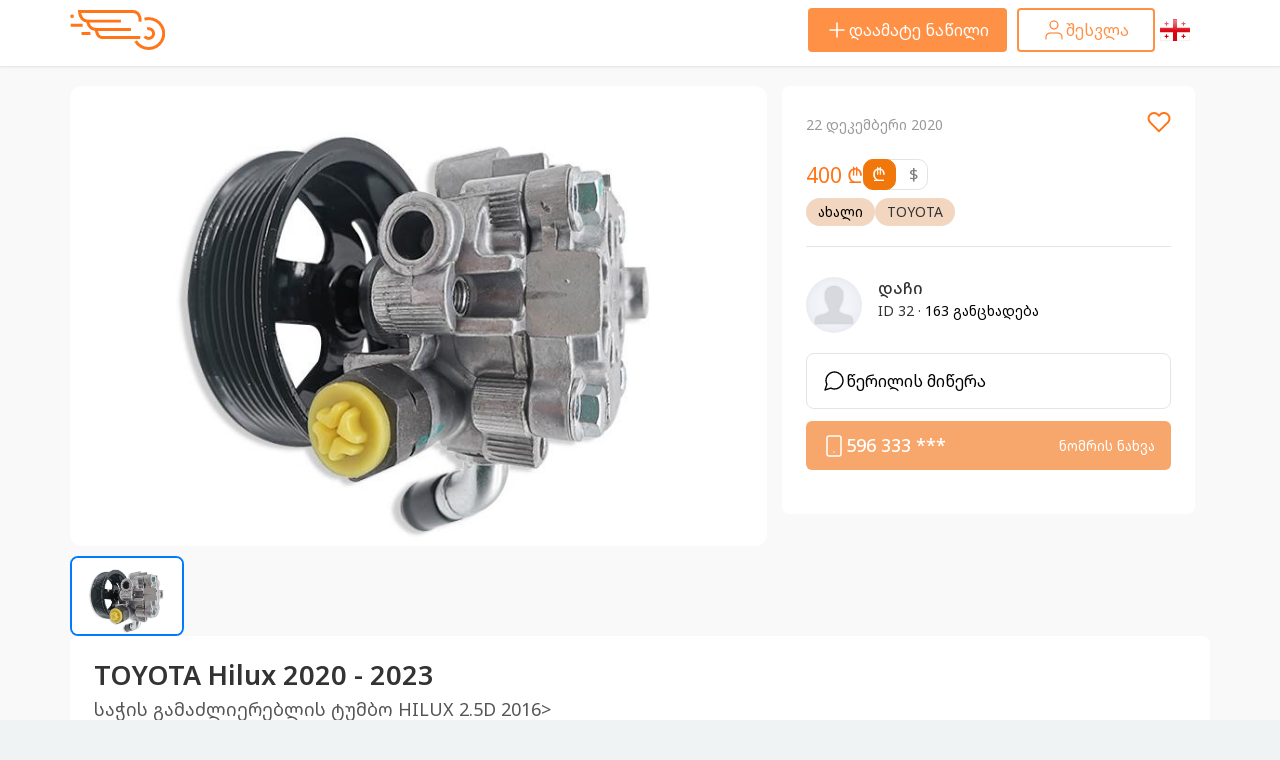

--- FILE ---
content_type: text/html; charset=UTF-8
request_url: https://nawilebi.ge/ka/parts/detail/107-sachis-gamadzliereblis-tumbo-hilux-25d-2016
body_size: 17643
content:
<!DOCTYPE html>
<!--[if IE 8]>
<html lang="ka" class="ie8"> <![endif]-->
<!--[if !IE]><!-->
<html lang="ka">
<!--<![endif]-->
<head>

    <base href="/"/>
    <meta charset="utf-8"/>
    <title>საჭის გამაძლიერებლის ტუმბო HILUX 2.5D 2016&gt;, თბილისი</title>
    <meta content="width=device-width, initial-scale=1.0, maximum-scale=5.0" name="viewport"/>

    <meta content="საჭის გამაძლიერებლის ტუმბო HILUX 2.5D 2016&gt;, თბილისი" name="title"/>
    <meta content="596333386" name="description"/>
    <meta content="https://nawilebi.ge/https://cdn.nawilebi.ge/uploads/homes/107/bd53187dffd294aac0793547c8211c1b80920.jpg" name="image"/>

    <link rel="dns-prefetch" href="https://nawilebi.ge"/>
    <meta content="საჭის გამაძლიერებლის ტუმბო HILUX 2.5D 2016&gt;, თბილისი" property="og:title"/>
    <meta content="596333386" property="og:description"/>
    <meta content="https://nawilebi.ge/https://cdn.nawilebi.ge/uploads/homes/107/bd53187dffd294aac0793547c8211c1b80920.jpg" property="og:image"/>
    <meta content="600" property="og:image:width"/>
    <meta content="600" property="og:image:height"/>
    <meta content="" property="og:app_id"/>

    <link rel="sitemap" href="/ka/sitemap.xml" type="application/xml"/>

    <meta name="theme-color" content="#ffffff">

    <meta content="Nawilebi.ge" name="author"/>
    <link rel="shortcut icon" type="image/x-icon" href="assets/frontend/img/BrandLogo.svg" sizes="16x16 32x32" type="image/svg">

    <meta name="csrf-token" content="oLbL6Yv4oVVEKnwsBBFayxxKPZJlqBPjCi5B9jp0">
    <script>
        window['lang'] = "ka";
    </script>
    <script src="https://cdn.jsdelivr.net/npm/swiper@11/swiper-bundle.min.js"></script>
    <link rel="stylesheet" href="https://cdn.jsdelivr.net/npm/swiper@11/swiper-bundle.min.css"/>
    
            <link href="assets/frontend/css/apps.min.chunk001.css?v=1.2.26" rel="stylesheet"/>
        <link href="assets/frontend/css/apps.min.chunk002.css?v=1.2.26" rel="stylesheet"/>
    
</head>
<body class="bg-silver">

<div class="mobile_menu">
    <div class="row">
        <div class="col-md-12">
            
            
            <ul class="nav">

                <li>
                                            <a href="ka/login">ჩემი გვერდი</a>
                                    </li>
                
                
            </ul>
        </div>
        <div class="clear"></div>
        <div class="col-md-12">
            <div id="mobile_search"></div>
        </div>
    </div>
</div>
<div id="page-container">
    <header class="header-sticky">
    <div id="header" class="header">

        <div class="container">
            <div class="header-container-mobile">
                <div class="mobile-row" style="width: 100%; display: flex; align-items: center">
                    <div class="col-xs-6">
                        <div class="header-logo">
                            <a href="ka/"
                               title="nawilebi.ge">
                                <div class="page-title">
                                    <img src="/assets/frontend/img/BrandLogo.svg"
                                         style="height: 40px;"/>
                                </div>
                            </a>
                        </div>
                    </div>
                    <div class="col-xs-6 text-right">
                                                    <a class="" href="ka/login">
                                <img src="/assets/frontend/img/icons/User.svg" class="" alt="User Icon"/> </a>
                                            </div>
                    <li class="dropdown desktop-language_switcher dropdown-hover language-switcher">
                                                    <a href="https://nawilebi.ge/ka/parts/detail/107-sachis-gamadzliereblis-tumbo-hilux-25d-2016" class="d-flex" data-toggle="dropdown">
                                <img src="https://nawilebi.ge/assets/frontend/img/geo.png" style="width:30px;" class="flag-img" alt="ქართული">
                            </a>
                                                <ul class="dropdown-menu language-switcher" id="language">
                                                                                        <li style="height: fit-content;display: flex; justify-content: center;">
                                    <a href="https://nawilebi.ge/en/parts/detail/107-sachis-gamadzliereblis-tumbo-hilux-25d-2016">
                                        <img src="https://nawilebi.ge/assets/frontend/img/english.png" class="flag-img" alt="English"> English
                                    </a>
                                </li>
                                                                                        <li style="height: fit-content;display: flex; justify-content: center;">
                                    <a href="https://nawilebi.ge/ru/parts/detail/107-sachis-gamadzliereblis-tumbo-hilux-25d-2016">
                                        <img src="https://nawilebi.ge/assets/frontend/img/russian.png" class="flag-img" alt="Русский"> Русский
                                    </a>
                                </li>
                                                    </ul>
                    </li>
                </div>
            </div>
            <div class="header-container">
                <div class="row" style="display: flex; align-items: center;">
                    <div class="col-md-2 col-logo">
                        <div class="navbar-header">
                            
                            
                            
                            
                            
                            
                            <div class="header-logo">
                                <a href="ka/"
                                   title="nawilebi.ge">
                                    <div class="page-title">
                                        <img src="/assets/frontend/img/BrandLogo.svg"
                                             style="height: 40px;"/>
                                    </div>
                                </a>
                            </div>
                        </div>
                        <div class="header-nav mobile-user-menu">
                            <ul class="nav menu-right" style="float:right;">
    <li>
                    <a class="header-add-statement" href="ka/login"><img
                        src="/assets/frontend/img/icons/Plus-Icon.svg" alt="Plus Icon"/>დაამატე ნაწილი</a>
            </li>

            <li>
            <a class="login_button" href="ka/login"
               style="text-decoration: none; margin-left: 10px">
                
                
                <span class="hidden-md hidden-sm hidden-xs user_login_span"><img
                            src="/assets/frontend/img/icons/User.svg" class="user_icon" alt="User Icon"/> შესვლა</span>
            </a>
        </li>
        <li class="dropdown desktop-language_switcher dropdown-hover language-switcher">
                    <a href="https://nawilebi.ge/ka/parts/detail/107-sachis-gamadzliereblis-tumbo-hilux-25d-2016" data-toggle="dropdown" class="language_link">
                <img src="https://nawilebi.ge/assets/frontend/img/geo.png" style="width:30px;" class="flag-img" alt="ქართული">
            </a>
                <ul class="dropdown-menu language-switcher" id="language">
                                        <li style="height: fit-content;display: flex; justify-content: center;">
                    <a href="https://nawilebi.ge/en/parts/detail/107-sachis-gamadzliereblis-tumbo-hilux-25d-2016" class="language_link">
                        <img src="https://nawilebi.ge/assets/frontend/img/english.png" class="flag-img" alt="English">
                        <span style="letter-spacing: 2px">
                            English
                        </span>
                    </a>
                </li>
                                        <li style="height: fit-content;display: flex; justify-content: center;">
                    <a href="https://nawilebi.ge/ru/parts/detail/107-sachis-gamadzliereblis-tumbo-hilux-25d-2016" class="language_link">
                        <img src="https://nawilebi.ge/assets/frontend/img/russian.png" class="flag-img" alt="Русский">
                        <span style="letter-spacing: 2px">
                            Русский
                        </span>
                    </a>
                </li>
                    </ul>
    </li>





























                        </div>
                    </div>

                    <div class="col-md-6 col-md-offset-4">
                        <div class="header-nav desktop-user-menu pull-right">
                            <ul class="nav menu-right" style="float:right;">
    <li>
                    <a class="header-add-statement" href="ka/login"><img
                        src="/assets/frontend/img/icons/Plus-Icon.svg" alt="Plus Icon"/>დაამატე ნაწილი</a>
            </li>

            <li>
            <a class="login_button" href="ka/login"
               style="text-decoration: none; margin-left: 10px">
                
                
                <span class="hidden-md hidden-sm hidden-xs user_login_span"><img
                            src="/assets/frontend/img/icons/User.svg" class="user_icon" alt="User Icon"/> შესვლა</span>
            </a>
        </li>
        <li class="dropdown desktop-language_switcher dropdown-hover language-switcher">
                    <a href="https://nawilebi.ge/ka/parts/detail/107-sachis-gamadzliereblis-tumbo-hilux-25d-2016" data-toggle="dropdown" class="language_link">
                <img src="https://nawilebi.ge/assets/frontend/img/geo.png" style="width:30px;" class="flag-img" alt="ქართული">
            </a>
                <ul class="dropdown-menu language-switcher" id="language">
                                        <li style="height: fit-content;display: flex; justify-content: center;">
                    <a href="https://nawilebi.ge/en/parts/detail/107-sachis-gamadzliereblis-tumbo-hilux-25d-2016" class="language_link">
                        <img src="https://nawilebi.ge/assets/frontend/img/english.png" class="flag-img" alt="English">
                        <span style="letter-spacing: 2px">
                            English
                        </span>
                    </a>
                </li>
                                        <li style="height: fit-content;display: flex; justify-content: center;">
                    <a href="https://nawilebi.ge/ru/parts/detail/107-sachis-gamadzliereblis-tumbo-hilux-25d-2016" class="language_link">
                        <img src="https://nawilebi.ge/assets/frontend/img/russian.png" class="flag-img" alt="Русский">
                        <span style="letter-spacing: 2px">
                            Русский
                        </span>
                    </a>
                </li>
                    </ul>
    </li>





























                        </div>
                    </div>
                </div>
            </div>
        </div>
    </div>
    <div class="header-categories-menu">
        <div class="container" style="position: relative">
            <div class="row categories-container">
                <div class="col-md-3 level level-1">
                    <div class="row">
                        <ul></ul>
                    </div>
                </div>
                <div class="col-md-3 level level-2">
                    <h2 class="header-category-title"></h2>
                    <div class="row">
                        <ul></ul>
                    </div>
                </div>
                <div class="col-md-3 level level-3">
                    <h2 class="header-category-title"></h2>
                    <div class="row">
                        <ul></ul>
                    </div>
                </div>
            </div>
            <div class="category-image-box">
                <div class="category-image category-image-1"></div>
                <div class="category-image category-image-2"></div>
                <div class="category-image category-image-3"></div>
            </div>
        </div>
    </div>
        <div class="header-categories-menu-mobile">
        <div class="categories-menu-mobile-header">
            <div class="categories-menu-mobile-header-back" data-level="1" data-back_id="0"><i
                        class="fa fa-long-arrow-left" aria-hidden="true"></i></div>
            <div class="categories-menu-mobile-header-title"
                 data-default-title="კატეგორიები">კატეგორიები</div>
        </div>
        <div class="categories-menu-mobile-body categories-container level">
            <ul>

            </ul>
        </div>
    </div>
    <script>

        var categories_json =
        {"1":{"id":1,"name":"ძრავი და მისი კომპონენტები","parent_id":0,"created_at":"2020-06-11T04:13:14.000000Z","updated_at":"2021-01-12T05:25:34.000000Z","status_id":1,"img":null,"cover_image":null,"slug":"engine_and_components","left":0,"right":0,"count":0,"show_on_slider":1,"slider_image":"https:\/\/api.youla.io\/files\/icons\/icon-cat-automobiles-rotator.png","path":null,"has_side":0,"children":{"2":{"id":2,"name":"ძრავი და მისი ნაწილები","parent_id":1,"created_at":"2020-06-11T04:13:14.000000Z","updated_at":"2020-06-11T04:13:14.000000Z","status_id":1,"img":null,"cover_image":null,"slug":"engine_parts","left":0,"right":0,"count":0,"show_on_slider":0,"slider_image":null,"path":null,"has_side":0,"children":{"3":{"id":3,"name":"ძრავი","parent_id":2,"created_at":"2020-06-11T04:13:14.000000Z","updated_at":"2020-06-11T04:13:14.000000Z","status_id":1,"img":null,"cover_image":null,"slug":null,"left":0,"right":0,"count":0,"show_on_slider":0,"slider_image":null,"path":null,"has_side":0,"children":[]},"4":{"id":4,"name":"ბარბაცა (შატუნი)","parent_id":2,"created_at":"2020-06-11T04:13:14.000000Z","updated_at":"2021-01-12T05:26:05.000000Z","status_id":1,"img":null,"cover_image":null,"slug":"connecting-rod","left":0,"right":0,"count":0,"show_on_slider":1,"slider_image":"https:\/\/static.wixstatic.com\/media\/2cd43b_eb726894ef4c433a95c1842f070ead13~mv2.png\/v1\/fill\/w_375,h_241,fp_0.50_0.50\/2cd43b_eb726894ef4c433a95c1842f070ead13~mv2.png","path":null,"has_side":0,"children":[]},"5":{"id":5,"name":"ბლოკი","parent_id":2,"created_at":"2020-06-11T04:13:14.000000Z","updated_at":"2020-06-11T04:13:14.000000Z","status_id":1,"img":null,"cover_image":null,"slug":"block","left":0,"right":0,"count":0,"show_on_slider":0,"slider_image":null,"path":null,"has_side":0,"children":[]},"6":{"id":6,"name":"გამანაწილებელი ლილვი (რასპედვალი)","parent_id":2,"created_at":"2020-06-11T04:13:14.000000Z","updated_at":"2021-01-12T05:26:27.000000Z","status_id":1,"img":null,"cover_image":null,"slug":"camshaft","left":0,"right":0,"count":0,"show_on_slider":1,"slider_image":"https:\/\/api.youla.io\/files\/icons\/icon-cat-motorcycles-rotator.png","path":null,"has_side":0,"children":[]},"7":{"id":7,"name":"დგუში (პორშინი)","parent_id":2,"created_at":"2020-06-11T04:13:14.000000Z","updated_at":"2020-06-11T04:13:14.000000Z","status_id":1,"img":null,"cover_image":null,"slug":"piston","left":0,"right":0,"count":0,"show_on_slider":0,"slider_image":null,"path":null,"has_side":0,"children":[]},"8":{"id":8,"name":"დგუშის რგოლი (კოლიცო)","parent_id":2,"created_at":"2020-06-11T04:13:14.000000Z","updated_at":"2020-06-11T04:13:14.000000Z","status_id":1,"img":null,"cover_image":null,"slug":"piston_ring","left":0,"right":0,"count":0,"show_on_slider":0,"slider_image":null,"path":null,"has_side":0,"children":[]},"9":{"id":9,"name":"ზეთის მაჩვენებელი (შუპი)","parent_id":2,"created_at":"2020-06-11T04:13:14.000000Z","updated_at":"2020-06-11T04:13:14.000000Z","status_id":1,"img":null,"cover_image":null,"slug":"oil_dipstick","left":0,"right":0,"count":0,"show_on_slider":0,"slider_image":null,"path":null,"has_side":0,"children":[]},"10":{"id":10,"name":"ზეთის ტუმბო","parent_id":2,"created_at":"2020-06-11T04:13:14.000000Z","updated_at":"2020-06-11T04:13:14.000000Z","status_id":1,"img":null,"cover_image":null,"slug":"oil_pump","left":0,"right":0,"count":0,"show_on_slider":0,"slider_image":null,"path":null,"has_side":0,"children":[]},"11":{"id":11,"name":"ზეთის ფილტრის საფენი","parent_id":2,"created_at":"2020-06-11T04:13:14.000000Z","updated_at":"2020-06-11T04:13:14.000000Z","status_id":1,"img":null,"cover_image":null,"slug":"oil_filter_practice","left":0,"right":0,"count":0,"show_on_slider":0,"slider_image":null,"path":null,"has_side":0,"children":[]},"12":{"id":12,"name":"ზეთის ფილტრის ხუფი","parent_id":2,"created_at":"2020-06-11T04:13:14.000000Z","updated_at":"2020-06-11T04:13:14.000000Z","status_id":1,"img":null,"cover_image":null,"slug":"oil_filter_cover","left":0,"right":0,"count":0,"show_on_slider":0,"slider_image":null,"path":null,"has_side":0,"children":[]},"13":{"id":13,"name":"იზოლატორი (პრაკლატკა)","parent_id":2,"created_at":"2020-06-11T04:13:14.000000Z","updated_at":"2020-06-11T04:13:14.000000Z","status_id":1,"img":null,"cover_image":null,"slug":"gasket","left":0,"right":0,"count":0,"show_on_slider":0,"slider_image":null,"path":null,"has_side":0,"children":[]},"14":{"id":14,"name":"კარტერი","parent_id":2,"created_at":"2020-06-11T04:13:14.000000Z","updated_at":"2020-06-11T04:13:14.000000Z","status_id":1,"img":null,"cover_image":null,"slug":"carter","left":0,"right":0,"count":0,"show_on_slider":0,"slider_image":null,"path":null,"has_side":0,"children":[]},"15":{"id":15,"name":"კბილანა ღვედი (ზუბჩატი რემენი)","parent_id":2,"created_at":"2020-06-11T04:13:14.000000Z","updated_at":"2020-06-11T04:13:14.000000Z","status_id":1,"img":null,"cover_image":null,"slug":"balance_shaft_belt","left":0,"right":0,"count":0,"show_on_slider":0,"slider_image":null,"path":null,"has_side":0,"children":[]},"16":{"id":16,"name":"კბილანა ღვედის დამჭიმი (ზუბჩატი რემენის დამჭიმი)","parent_id":2,"created_at":"2020-06-11T04:13:14.000000Z","updated_at":"2020-06-11T04:13:14.000000Z","status_id":1,"img":null,"cover_image":null,"slug":"belt_tensioner","left":0,"right":0,"count":0,"show_on_slider":0,"slider_image":null,"path":null,"has_side":0,"children":[]},"17":{"id":17,"name":"კბილანა ღვედის როლიკი (ზუბჩატი რემენის როლიკი)","parent_id":2,"created_at":"2020-06-11T04:13:14.000000Z","updated_at":"2020-06-11T04:13:14.000000Z","status_id":1,"img":null,"cover_image":null,"slug":"timing_belt_roller_","left":0,"right":0,"count":0,"show_on_slider":0,"slider_image":null,"path":null,"has_side":0,"children":[]},"18":{"id":18,"name":"კლაპნის ხუფი","parent_id":2,"created_at":"2020-06-11T04:13:14.000000Z","updated_at":"2020-06-11T04:13:14.000000Z","status_id":1,"img":null,"cover_image":null,"slug":"valve_cover","left":0,"right":0,"count":0,"show_on_slider":0,"slider_image":null,"path":null,"has_side":0,"children":[]},"19":{"id":19,"name":"ლილვი (ვალი)","parent_id":2,"created_at":"2020-06-11T04:13:14.000000Z","updated_at":"2020-06-11T04:13:14.000000Z","status_id":1,"img":null,"cover_image":null,"slug":"shaft","left":0,"right":0,"count":0,"show_on_slider":0,"slider_image":null,"path":null,"has_side":0,"children":[]},"20":{"id":20,"name":"მუხლა ლილვი (კალენვალი)","parent_id":2,"created_at":"2020-06-11T04:13:14.000000Z","updated_at":"2020-06-11T04:13:14.000000Z","status_id":1,"img":null,"cover_image":null,"slug":null,"left":0,"right":0,"count":0,"show_on_slider":0,"slider_image":null,"path":null,"has_side":0,"children":[]},"21":{"id":21,"name":"მუხლა ლილვის ჩობალი (კალენვალის სალნიკი)","parent_id":2,"created_at":"2020-06-11T04:13:14.000000Z","updated_at":"2020-06-11T04:13:14.000000Z","status_id":1,"img":null,"cover_image":null,"slug":"crankshaft__seal","left":0,"right":0,"count":0,"show_on_slider":0,"slider_image":null,"path":null,"has_side":0,"children":[]},"22":{"id":22,"name":"სარქველი (კლაპანი)","parent_id":2,"created_at":"2020-06-11T04:13:14.000000Z","updated_at":"2020-06-11T04:13:14.000000Z","status_id":1,"img":null,"cover_image":null,"slug":"valve","left":0,"right":0,"count":0,"show_on_slider":0,"slider_image":null,"path":null,"has_side":0,"children":[]},"23":{"id":23,"name":"სარქველის ზამბარა (კლაპნის პრუჟინა)","parent_id":2,"created_at":"2020-06-11T04:13:14.000000Z","updated_at":"2020-06-11T04:13:14.000000Z","status_id":1,"img":null,"cover_image":null,"slug":"valve_springs","left":0,"right":0,"count":0,"show_on_slider":0,"slider_image":null,"path":null,"has_side":0,"children":[]},"24":{"id":24,"name":"სარქველის საბიძგებელა (ტალკატელი)","parent_id":2,"created_at":"2020-06-11T04:13:14.000000Z","updated_at":"2020-06-11T04:13:14.000000Z","status_id":1,"img":null,"cover_image":null,"slug":"valve_follower","left":0,"right":0,"count":0,"show_on_slider":0,"slider_image":null,"path":null,"has_side":0,"children":[]},"25":{"id":25,"name":"სარქველის ჩობალი (კლაპნის სალნიკი)","parent_id":2,"created_at":"2020-06-11T04:13:14.000000Z","updated_at":"2020-06-11T04:13:14.000000Z","status_id":1,"img":null,"cover_image":null,"slug":"valve_stem_seal","left":0,"right":0,"count":0,"show_on_slider":0,"slider_image":null,"path":null,"has_side":0,"children":[]},"26":{"id":26,"name":"სარქველის ხუფი (კლაპნის კრიშკა)","parent_id":2,"created_at":"2020-06-11T04:13:14.000000Z","updated_at":"2020-06-11T04:13:14.000000Z","status_id":1,"img":null,"cover_image":null,"slug":"valve_cover","left":0,"right":0,"count":0,"show_on_slider":0,"slider_image":null,"path":null,"has_side":0,"children":[]},"27":{"id":27,"name":"ღვედის ბორბალი (შკივი)","parent_id":2,"created_at":"2020-06-11T04:13:14.000000Z","updated_at":"2020-06-11T04:13:14.000000Z","status_id":1,"img":null,"cover_image":null,"slug":"seat_belt_wheel","left":0,"right":0,"count":0,"show_on_slider":0,"slider_image":null,"path":null,"has_side":0,"children":[]},"28":{"id":28,"name":"ღვედის დამჭიმი","parent_id":2,"created_at":"2020-06-11T04:13:14.000000Z","updated_at":"2020-06-11T04:13:14.000000Z","status_id":1,"img":null,"cover_image":null,"slug":"belt_tensioner","left":0,"right":0,"count":0,"show_on_slider":0,"slider_image":null,"path":null,"has_side":0,"children":[]},"29":{"id":29,"name":"შუა სადები (ვკლადიში)","parent_id":2,"created_at":"2020-06-11T04:13:14.000000Z","updated_at":"2020-06-11T04:13:14.000000Z","status_id":1,"img":null,"cover_image":null,"slug":"insert","left":0,"right":0,"count":0,"show_on_slider":0,"slider_image":null,"path":null,"has_side":0,"children":[]},"30":{"id":30,"name":"ცილინდრი","parent_id":2,"created_at":"2020-06-11T04:13:14.000000Z","updated_at":"2020-06-11T04:13:14.000000Z","status_id":1,"img":null,"cover_image":null,"slug":null,"left":0,"right":0,"count":0,"show_on_slider":0,"slider_image":null,"path":null,"has_side":0,"children":[]},"31":{"id":31,"name":"ძრავის ბალიში (პადმატორნი)","parent_id":2,"created_at":"2020-06-11T04:13:14.000000Z","updated_at":"2020-06-11T04:13:14.000000Z","status_id":1,"img":null,"cover_image":null,"slug":null,"left":0,"right":0,"count":0,"show_on_slider":0,"slider_image":null,"path":null,"has_side":0,"children":[]},"32":{"id":32,"name":"ძრავის სახურავი (გალოვკა)","parent_id":2,"created_at":"2020-06-11T04:13:14.000000Z","updated_at":"2020-06-11T04:13:14.000000Z","status_id":1,"img":null,"cover_image":null,"slug":"engine_roof_","left":0,"right":0,"count":0,"show_on_slider":0,"slider_image":null,"path":null,"has_side":0,"children":[]},"33":{"id":33,"name":"ძრავის ღვედი","parent_id":2,"created_at":"2020-06-11T04:13:14.000000Z","updated_at":"2020-06-11T04:13:14.000000Z","status_id":1,"img":null,"cover_image":null,"slug":"engine_belt","left":0,"right":0,"count":0,"show_on_slider":0,"slider_image":null,"path":null,"has_side":0,"children":[]},"34":{"id":34,"name":"სხვა","parent_id":2,"created_at":"2020-06-11T04:13:14.000000Z","updated_at":"2020-06-11T04:13:14.000000Z","status_id":1,"img":null,"cover_image":null,"slug":null,"left":0,"right":0,"count":0,"show_on_slider":0,"slider_image":null,"path":null,"has_side":0,"children":[]}}},"35":{"id":35,"name":"აალების და დაქოქვის სისტემა","parent_id":1,"created_at":"2020-06-11T04:13:14.000000Z","updated_at":"2020-06-11T04:13:14.000000Z","status_id":1,"img":null,"cover_image":null,"slug":"ignition_and_circulatory_system","left":0,"right":0,"count":0,"show_on_slider":0,"slider_image":null,"path":null,"has_side":0,"children":{"36":{"id":36,"name":"აალების სანთლები (სვეჩები)","parent_id":35,"created_at":"2020-06-11T04:13:14.000000Z","updated_at":"2020-06-11T04:13:14.000000Z","status_id":1,"img":null,"cover_image":null,"slug":null,"left":0,"right":0,"count":0,"show_on_slider":0,"slider_image":null,"path":null,"has_side":0,"children":[]},"37":{"id":37,"name":"ამძრავი (სტარტერი)","parent_id":35,"created_at":"2020-06-11T04:13:14.000000Z","updated_at":"2020-06-11T04:13:14.000000Z","status_id":1,"img":null,"cover_image":null,"slug":"starter","left":0,"right":0,"count":0,"show_on_slider":0,"slider_image":null,"path":null,"has_side":0,"children":[]},"38":{"id":38,"name":"ბაბინა","parent_id":35,"created_at":"2020-06-11T04:13:14.000000Z","updated_at":"2020-06-11T04:13:14.000000Z","status_id":1,"img":null,"cover_image":null,"slug":"spool","left":0,"right":0,"count":0,"show_on_slider":0,"slider_image":null,"path":null,"has_side":0,"children":[]},"39":{"id":39,"name":"ელექტრო გენერატორი (დინამო)","parent_id":35,"created_at":"2020-06-11T04:13:14.000000Z","updated_at":"2020-06-11T04:13:14.000000Z","status_id":1,"img":null,"cover_image":null,"slug":"generator","left":0,"right":0,"count":0,"show_on_slider":0,"slider_image":null,"path":null,"has_side":0,"children":[]},"40":{"id":40,"name":"სოლენოიდი (ბენდექსი)","parent_id":35,"created_at":"2020-06-11T04:13:14.000000Z","updated_at":"2020-06-11T04:13:14.000000Z","status_id":1,"img":null,"cover_image":null,"slug":"solenoid","left":0,"right":0,"count":0,"show_on_slider":0,"slider_image":null,"path":null,"has_side":0,"children":[]},"41":{"id":41,"name":"ჩიბუხი","parent_id":35,"created_at":"2020-06-11T04:13:14.000000Z","updated_at":"2020-06-11T04:13:14.000000Z","status_id":1,"img":null,"cover_image":null,"slug":null,"left":0,"right":0,"count":0,"show_on_slider":0,"slider_image":null,"path":null,"has_side":0,"children":[]},"42":{"id":42,"name":"სხვა","parent_id":35,"created_at":"2020-06-11T04:13:14.000000Z","updated_at":"2020-06-11T04:13:14.000000Z","status_id":1,"img":null,"cover_image":null,"slug":"other","left":0,"right":0,"count":0,"show_on_slider":0,"slider_image":null,"path":null,"has_side":0,"children":[]}}},"43":{"id":43,"name":"გაგრილების სისტემა","parent_id":1,"created_at":"2020-06-11T04:13:14.000000Z","updated_at":"2020-06-11T04:13:14.000000Z","status_id":1,"img":null,"cover_image":null,"slug":"cooling_system","left":0,"right":0,"count":0,"show_on_slider":0,"slider_image":null,"path":null,"has_side":0,"children":{"44":{"id":44,"name":"დეფლექტორი","parent_id":43,"created_at":"2020-06-11T04:13:14.000000Z","updated_at":"2020-06-11T04:13:14.000000Z","status_id":1,"img":null,"cover_image":null,"slug":"deflector","left":0,"right":0,"count":0,"show_on_slider":0,"slider_image":null,"path":null,"has_side":0,"children":[]},"45":{"id":45,"name":"დიფუზორი","parent_id":43,"created_at":"2020-06-11T04:13:14.000000Z","updated_at":"2020-06-11T04:13:14.000000Z","status_id":1,"img":null,"cover_image":null,"slug":"diffuser","left":0,"right":0,"count":0,"show_on_slider":0,"slider_image":null,"path":null,"has_side":0,"children":[]},"46":{"id":46,"name":"ვენტილატორი","parent_id":43,"created_at":"2020-06-11T04:13:14.000000Z","updated_at":"2020-06-11T04:13:14.000000Z","status_id":1,"img":null,"cover_image":null,"slug":"fan","left":0,"right":0,"count":0,"show_on_slider":0,"slider_image":null,"path":null,"has_side":0,"children":[]},"47":{"id":47,"name":"ვენტილატორის ძრავი","parent_id":43,"created_at":"2020-06-11T04:13:14.000000Z","updated_at":"2020-06-11T04:13:14.000000Z","status_id":1,"img":null,"cover_image":null,"slug":"fan_engine","left":0,"right":0,"count":0,"show_on_slider":0,"slider_image":null,"path":null,"has_side":0,"children":[]},"48":{"id":48,"name":"თერმოსტატი","parent_id":43,"created_at":"2020-06-11T04:13:14.000000Z","updated_at":"2020-06-11T04:13:14.000000Z","status_id":1,"img":null,"cover_image":null,"slug":"thermostat","left":0,"right":0,"count":0,"show_on_slider":0,"slider_image":null,"path":null,"has_side":0,"children":[]},"49":{"id":49,"name":"მილის გადამყვანი (პერეხადნიკი)","parent_id":43,"created_at":"2020-06-11T04:13:14.000000Z","updated_at":"2020-06-11T04:13:14.000000Z","status_id":1,"img":null,"cover_image":null,"slug":"tube_converter","left":0,"right":0,"count":0,"show_on_slider":0,"slider_image":null,"path":null,"has_side":0,"children":[]},"50":{"id":50,"name":"რადიატორი","parent_id":43,"created_at":"2020-06-11T04:13:14.000000Z","updated_at":"2020-06-11T04:13:14.000000Z","status_id":1,"img":null,"cover_image":null,"slug":"radiator","left":0,"right":0,"count":0,"show_on_slider":0,"slider_image":null,"path":null,"has_side":0,"children":[]},"51":{"id":51,"name":"რადიატორის მილები","parent_id":43,"created_at":"2020-06-11T04:13:14.000000Z","updated_at":"2020-06-11T04:13:14.000000Z","status_id":1,"img":null,"cover_image":null,"slug":"radiator_hose","left":0,"right":0,"count":0,"show_on_slider":0,"slider_image":null,"path":null,"has_side":0,"children":[]},"52":{"id":52,"name":"რადიატორის ხუფი","parent_id":43,"created_at":"2020-06-11T04:13:14.000000Z","updated_at":"2020-06-11T04:13:14.000000Z","status_id":1,"img":null,"cover_image":null,"slug":"radiator_cap","left":0,"right":0,"count":0,"show_on_slider":0,"slider_image":null,"path":null,"has_side":0,"children":[]},"53":{"id":53,"name":"სამაგრები (შპილკა\/ხამუთი)","parent_id":43,"created_at":"2020-06-11T04:13:14.000000Z","updated_at":"2020-06-11T04:13:14.000000Z","status_id":1,"img":null,"cover_image":null,"slug":"pins_(spill__hampt)","left":0,"right":0,"count":0,"show_on_slider":0,"slider_image":null,"path":null,"has_side":0,"children":[]},"54":{"id":54,"name":"ფეჩის ძრავი","parent_id":43,"created_at":"2020-06-11T04:13:14.000000Z","updated_at":"2020-06-11T04:13:14.000000Z","status_id":1,"img":null,"cover_image":null,"slug":"heaters_engine","left":0,"right":0,"count":0,"show_on_slider":0,"slider_image":null,"path":null,"has_side":0,"children":[]},"55":{"id":55,"name":"წყლის ავზი","parent_id":43,"created_at":"2020-06-11T04:13:14.000000Z","updated_at":"2020-06-11T04:13:14.000000Z","status_id":1,"img":null,"cover_image":null,"slug":"water_tank","left":0,"right":0,"count":0,"show_on_slider":0,"slider_image":null,"path":null,"has_side":0,"children":[]},"56":{"id":56,"name":"წყლის ტუმბო (პომპა)","parent_id":43,"created_at":"2020-06-11T04:13:14.000000Z","updated_at":"2020-06-11T04:13:14.000000Z","status_id":1,"img":null,"cover_image":null,"slug":null,"left":0,"right":0,"count":0,"show_on_slider":0,"slider_image":null,"path":null,"has_side":0,"children":[]},"57":{"id":57,"name":"ჰიდრომუფტა","parent_id":43,"created_at":"2020-06-11T04:13:14.000000Z","updated_at":"2020-06-11T04:13:14.000000Z","status_id":1,"img":null,"cover_image":null,"slug":null,"left":0,"right":0,"count":0,"show_on_slider":0,"slider_image":null,"path":null,"has_side":0,"children":[]},"58":{"id":58,"name":"სხვა","parent_id":43,"created_at":"2020-06-11T04:13:14.000000Z","updated_at":"2020-06-11T04:13:14.000000Z","status_id":1,"img":null,"cover_image":null,"slug":null,"left":0,"right":0,"count":0,"show_on_slider":0,"slider_image":null,"path":null,"has_side":0,"children":[]}}},"59":{"id":59,"name":"გამშვები სისტემა","parent_id":1,"created_at":"2020-06-11T04:13:14.000000Z","updated_at":"2020-06-11T04:13:14.000000Z","status_id":1,"img":null,"cover_image":null,"slug":"check_system","left":0,"right":0,"count":0,"show_on_slider":0,"slider_image":null,"path":null,"has_side":0,"children":{"60":{"id":60,"name":"გამშვები კოლექტორი","parent_id":59,"created_at":"2020-06-11T04:13:14.000000Z","updated_at":"2020-06-11T04:13:14.000000Z","status_id":1,"img":null,"cover_image":null,"slug":"collector","left":0,"right":0,"count":0,"show_on_slider":0,"slider_image":null,"path":null,"has_side":0,"children":[]},"61":{"id":61,"name":"კატალიზატორი","parent_id":59,"created_at":"2020-06-11T04:13:14.000000Z","updated_at":"2020-06-11T04:13:14.000000Z","status_id":1,"img":null,"cover_image":null,"slug":"catalyst","left":0,"right":0,"count":0,"show_on_slider":0,"slider_image":null,"path":null,"has_side":0,"children":[]},"62":{"id":62,"name":"კატალიზატორის (ოქსიგენის) სენსორი ","parent_id":59,"created_at":"2020-06-11T04:13:14.000000Z","updated_at":"2020-06-11T04:13:14.000000Z","status_id":1,"img":null,"cover_image":null,"slug":"lampada_(oxygen)_sensor","left":0,"right":0,"count":0,"show_on_slider":0,"slider_image":null,"path":null,"has_side":0,"children":[]},"63":{"id":63,"name":"კოლექტორის დამცავი","parent_id":59,"created_at":"2020-06-11T04:13:14.000000Z","updated_at":"2020-06-11T04:13:14.000000Z","status_id":1,"img":null,"cover_image":null,"slug":"collector's_protector","left":0,"right":0,"count":0,"show_on_slider":0,"slider_image":null,"path":null,"has_side":0,"children":[]},"64":{"id":64,"name":"მაყუჩი","parent_id":59,"created_at":"2020-06-11T04:13:14.000000Z","updated_at":"2020-06-11T04:13:14.000000Z","status_id":1,"img":null,"cover_image":null,"slug":"muffler","left":0,"right":0,"count":0,"show_on_slider":0,"slider_image":null,"path":null,"has_side":0,"children":[]},"65":{"id":65,"name":"სხვა","parent_id":59,"created_at":"2020-06-11T04:13:14.000000Z","updated_at":"2020-06-11T04:13:14.000000Z","status_id":1,"img":null,"cover_image":null,"slug":null,"left":0,"right":0,"count":0,"show_on_slider":0,"slider_image":null,"path":null,"has_side":0,"children":[]}}},"66":{"id":66,"name":"კონდიციონერის სისტემა","parent_id":1,"created_at":"2020-06-11T04:13:14.000000Z","updated_at":"2020-06-11T04:13:14.000000Z","status_id":1,"img":null,"cover_image":null,"slug":"ac_system","left":0,"right":0,"count":0,"show_on_slider":0,"slider_image":null,"path":null,"has_side":0,"children":{"67":{"id":67,"name":"კომპრესორის რადიატორი","parent_id":66,"created_at":"2020-06-11T04:13:14.000000Z","updated_at":"2020-06-11T04:13:14.000000Z","status_id":1,"img":null,"cover_image":null,"slug":"compressor_radiator","left":0,"right":0,"count":0,"show_on_slider":0,"slider_image":null,"path":null,"has_side":0,"children":[]},"68":{"id":68,"name":"კომპრესორის შკივი","parent_id":66,"created_at":"2020-06-11T04:13:14.000000Z","updated_at":"2020-06-11T04:13:14.000000Z","status_id":1,"img":null,"cover_image":null,"slug":"compressor_shuck","left":0,"right":0,"count":0,"show_on_slider":0,"slider_image":null,"path":null,"has_side":0,"children":[]},"69":{"id":69,"name":"კონდიცინერის მილები","parent_id":66,"created_at":"2020-06-11T04:13:14.000000Z","updated_at":"2020-06-11T04:13:14.000000Z","status_id":1,"img":null,"cover_image":null,"slug":"ac_hose","left":0,"right":0,"count":0,"show_on_slider":0,"slider_image":null,"path":null,"has_side":0,"children":[]},"70":{"id":70,"name":"კონდიცინერის რადიატორი","parent_id":66,"created_at":"2020-06-11T04:13:14.000000Z","updated_at":"2020-06-11T04:13:14.000000Z","status_id":1,"img":null,"cover_image":null,"slug":"ac_radiator","left":0,"right":0,"count":0,"show_on_slider":0,"slider_image":null,"path":null,"has_side":0,"children":[]},"71":{"id":71,"name":"კონდიციონერის კომპრესორი","parent_id":66,"created_at":"2020-06-11T04:13:14.000000Z","updated_at":"2020-06-11T04:13:14.000000Z","status_id":1,"img":null,"cover_image":null,"slug":"ac_compressor","left":0,"right":0,"count":0,"show_on_slider":0,"slider_image":null,"path":null,"has_side":0,"children":[]},"72":{"id":72,"name":"სხვა","parent_id":66,"created_at":"2020-06-11T04:13:14.000000Z","updated_at":"2020-06-11T04:13:14.000000Z","status_id":1,"img":null,"cover_image":null,"slug":null,"left":0,"right":0,"count":0,"show_on_slider":0,"slider_image":null,"path":null,"has_side":0,"children":[]}}},"73":{"id":73,"name":"საწვავის მიწოდების სისტემა","parent_id":1,"created_at":"2020-06-11T04:13:14.000000Z","updated_at":"2020-06-11T04:13:14.000000Z","status_id":1,"img":null,"cover_image":null,"slug":"fuel_supply_system","left":0,"right":0,"count":0,"show_on_slider":0,"slider_image":null,"path":null,"has_side":0,"children":{"74":{"id":74,"name":"ინჟექტორი","parent_id":73,"created_at":"2020-06-11T04:13:14.000000Z","updated_at":"2020-06-11T04:13:14.000000Z","status_id":1,"img":null,"cover_image":null,"slug":"injector","left":0,"right":0,"count":0,"show_on_slider":0,"slider_image":null,"path":null,"has_side":0,"children":[]},"75":{"id":75,"name":"საწვავის ავზი","parent_id":73,"created_at":"2020-06-11T04:13:14.000000Z","updated_at":"2020-06-11T04:13:14.000000Z","status_id":1,"img":null,"cover_image":null,"slug":"fuel_tank","left":0,"right":0,"count":0,"show_on_slider":0,"slider_image":null,"path":null,"has_side":0,"children":[]},"76":{"id":76,"name":"საწვავის ავზის ყელი","parent_id":73,"created_at":"2020-06-11T04:13:14.000000Z","updated_at":"2020-06-11T04:13:14.000000Z","status_id":1,"img":null,"cover_image":null,"slug":"fuel_tank_throat","left":0,"right":0,"count":0,"show_on_slider":0,"slider_image":null,"path":null,"has_side":0,"children":[]},"77":{"id":77,"name":"საწვავის ანაორთქლის ავზი","parent_id":73,"created_at":"2020-06-11T04:13:14.000000Z","updated_at":"2020-06-11T04:13:14.000000Z","status_id":1,"img":null,"cover_image":null,"slug":null,"left":0,"right":0,"count":0,"show_on_slider":0,"slider_image":null,"path":null,"has_side":0,"children":[]},"78":{"id":78,"name":"საწვავის ტუმბო (ბენზონასოსი)","parent_id":73,"created_at":"2020-06-11T04:13:14.000000Z","updated_at":"2020-06-11T04:13:14.000000Z","status_id":1,"img":null,"cover_image":null,"slug":"fuel_pump","left":0,"right":0,"count":0,"show_on_slider":0,"slider_image":null,"path":null,"has_side":0,"children":[]},"79":{"id":79,"name":"საწვავის ფილტრი","parent_id":73,"created_at":"2020-06-11T04:13:14.000000Z","updated_at":"2020-06-11T04:13:14.000000Z","status_id":1,"img":null,"cover_image":null,"slug":null,"left":0,"right":0,"count":0,"show_on_slider":0,"slider_image":null,"path":null,"has_side":0,"children":[]}}},"80":{"id":80,"name":"ტურბო და კომპონენტები","parent_id":1,"created_at":"2020-06-11T04:13:14.000000Z","updated_at":"2020-06-11T04:13:14.000000Z","status_id":1,"img":null,"cover_image":null,"slug":"turbo_and_components","left":0,"right":0,"count":0,"show_on_slider":0,"slider_image":null,"path":null,"has_side":0,"children":{"81":{"id":81,"name":"ბლოუ ოფი (blow off)","parent_id":80,"created_at":"2020-06-11T04:13:14.000000Z","updated_at":"2020-06-11T04:13:14.000000Z","status_id":1,"img":null,"cover_image":null,"slug":"blow_off","left":0,"right":0,"count":0,"show_on_slider":0,"slider_image":null,"path":null,"has_side":0,"children":[]},"82":{"id":82,"name":"ინტერქულერი","parent_id":80,"created_at":"2020-06-11T04:13:14.000000Z","updated_at":"2020-06-11T04:13:14.000000Z","status_id":1,"img":null,"cover_image":null,"slug":"intercooler","left":0,"right":0,"count":0,"show_on_slider":0,"slider_image":null,"path":null,"has_side":0,"children":[]},"83":{"id":83,"name":"ინტერქულერის მილები","parent_id":80,"created_at":"2020-06-11T04:13:14.000000Z","updated_at":"2020-06-11T04:13:14.000000Z","status_id":1,"img":null,"cover_image":null,"slug":"intercooler_pipes","left":0,"right":0,"count":0,"show_on_slider":0,"slider_image":null,"path":null,"has_side":0,"children":[]},"84":{"id":84,"name":"ინტერქულერის მილის გადამყვანი","parent_id":80,"created_at":"2020-06-11T04:13:14.000000Z","updated_at":"2020-06-11T04:13:14.000000Z","status_id":1,"img":null,"cover_image":null,"slug":"intercooler_tube_adapter","left":0,"right":0,"count":0,"show_on_slider":0,"slider_image":null,"path":null,"has_side":0,"children":[]},"85":{"id":85,"name":"სამაგრები","parent_id":80,"created_at":"2020-06-11T04:13:14.000000Z","updated_at":"2020-06-11T04:13:14.000000Z","status_id":1,"img":null,"cover_image":null,"slug":"fasteners","left":0,"right":0,"count":0,"show_on_slider":0,"slider_image":null,"path":null,"has_side":0,"children":[]},"86":{"id":86,"name":"ტურბო","parent_id":80,"created_at":"2020-06-11T04:13:14.000000Z","updated_at":"2020-06-11T04:13:14.000000Z","status_id":1,"img":null,"cover_image":null,"slug":"turbo","left":0,"right":0,"count":0,"show_on_slider":0,"slider_image":null,"path":null,"has_side":0,"children":[]},"87":{"id":87,"name":"ტურბოს ფრთა","parent_id":80,"created_at":"2020-06-11T04:13:14.000000Z","updated_at":"2020-06-11T04:13:14.000000Z","status_id":1,"img":null,"cover_image":null,"slug":"turbo_wing","left":0,"right":0,"count":0,"show_on_slider":0,"slider_image":null,"path":null,"has_side":0,"children":[]},"88":{"id":88,"name":"სხვა","parent_id":80,"created_at":"2020-06-11T04:13:14.000000Z","updated_at":"2020-06-11T04:13:14.000000Z","status_id":1,"img":null,"cover_image":null,"slug":null,"left":0,"right":0,"count":0,"show_on_slider":0,"slider_image":null,"path":null,"has_side":0,"children":[]}}},"89":{"id":89,"name":"შემშვები სისტემა","parent_id":1,"created_at":"2020-06-11T04:13:14.000000Z","updated_at":"2020-06-11T04:13:14.000000Z","status_id":1,"img":null,"cover_image":null,"slug":"intake_system","left":0,"right":0,"count":0,"show_on_slider":0,"slider_image":null,"path":null,"has_side":0,"children":{"90":{"id":90,"name":"დიაფრაგმა (საქშენი)","parent_id":89,"created_at":"2020-06-11T04:13:14.000000Z","updated_at":"2020-06-11T04:13:14.000000Z","status_id":1,"img":null,"cover_image":null,"slug":null,"left":0,"right":0,"count":0,"show_on_slider":0,"slider_image":null,"path":null,"has_side":0,"children":[]},"91":{"id":91,"name":"დროსელი","parent_id":89,"created_at":"2020-06-11T04:13:14.000000Z","updated_at":"2020-06-11T04:13:14.000000Z","status_id":1,"img":null,"cover_image":null,"slug":"fuel_injection_throttle","left":0,"right":0,"count":0,"show_on_slider":0,"slider_image":null,"path":null,"has_side":0,"children":[]},"92":{"id":92,"name":"შემშვები კოლექტორი","parent_id":89,"created_at":"2020-06-11T04:13:14.000000Z","updated_at":"2020-06-11T04:13:14.000000Z","status_id":1,"img":null,"cover_image":null,"slug":"controller_collector","left":0,"right":0,"count":0,"show_on_slider":0,"slider_image":null,"path":null,"has_side":0,"children":[]},"93":{"id":93,"name":"შემშვები მილი","parent_id":89,"created_at":"2020-06-11T04:13:14.000000Z","updated_at":"2020-06-11T04:13:14.000000Z","status_id":1,"img":null,"cover_image":null,"slug":"breaker_pipe","left":0,"right":0,"count":0,"show_on_slider":0,"slider_image":null,"path":null,"has_side":0,"children":[]},"94":{"id":94,"name":"ჰაერის სენსორი (ვოზდუხამერი)","parent_id":89,"created_at":"2020-06-11T04:13:14.000000Z","updated_at":"2020-06-11T04:13:14.000000Z","status_id":1,"img":null,"cover_image":null,"slug":"air_sensor","left":0,"right":0,"count":0,"show_on_slider":0,"slider_image":null,"path":null,"has_side":0,"children":[]},"95":{"id":95,"name":"ჰაერის ფილტრი","parent_id":89,"created_at":"2020-06-11T04:13:14.000000Z","updated_at":"2020-06-11T04:13:14.000000Z","status_id":1,"img":null,"cover_image":null,"slug":"air_filter","left":0,"right":0,"count":0,"show_on_slider":0,"slider_image":null,"path":null,"has_side":0,"children":[]},"96":{"id":96,"name":"ჰაერის ფილტრის ყუთი","parent_id":89,"created_at":"2020-06-11T04:13:14.000000Z","updated_at":"2020-06-11T04:13:14.000000Z","status_id":1,"img":null,"cover_image":null,"slug":"air_filter_box","left":0,"right":0,"count":0,"show_on_slider":0,"slider_image":null,"path":null,"has_side":0,"children":[]},"97":{"id":97,"name":"სხვა","parent_id":89,"created_at":"2020-06-11T04:13:14.000000Z","updated_at":"2020-06-11T04:13:14.000000Z","status_id":1,"img":null,"cover_image":null,"slug":null,"left":0,"right":0,"count":0,"show_on_slider":0,"slider_image":null,"path":null,"has_side":0,"children":[]}}},"98":{"id":98,"name":"ძრავის ელექტროობა","parent_id":1,"created_at":"2020-06-11T04:13:14.000000Z","updated_at":"2020-06-11T04:13:14.000000Z","status_id":1,"img":null,"cover_image":null,"slug":"engine_electrics","left":0,"right":0,"count":0,"show_on_slider":0,"slider_image":null,"path":null,"has_side":0,"children":{"99":{"id":99,"name":"ამთვლელი სენსორი","parent_id":98,"created_at":"2020-06-11T04:13:14.000000Z","updated_at":"2020-06-11T04:13:14.000000Z","status_id":1,"img":null,"cover_image":null,"slug":null,"left":0,"right":0,"count":0,"show_on_slider":0,"slider_image":null,"path":null,"has_side":0,"children":[]},"100":{"id":100,"name":"გამანაწილებელი ლილვის სენსორი (რასპედვალის დაჩიკი)","parent_id":98,"created_at":"2020-06-11T04:13:14.000000Z","updated_at":"2020-06-11T04:13:14.000000Z","status_id":1,"img":null,"cover_image":null,"slug":null,"left":0,"right":0,"count":0,"show_on_slider":0,"slider_image":null,"path":null,"has_side":0,"children":[]},"101":{"id":101,"name":"დეტონაციის სენსორი","parent_id":98,"created_at":"2020-06-11T04:13:14.000000Z","updated_at":"2020-06-11T04:13:14.000000Z","status_id":1,"img":null,"cover_image":null,"slug":"detonation_sensor","left":0,"right":0,"count":0,"show_on_slider":0,"slider_image":null,"path":null,"has_side":0,"children":[]},"102":{"id":102,"name":"ელემენტების ქულერი","parent_id":98,"created_at":"2020-06-11T04:13:14.000000Z","updated_at":"2020-06-11T04:13:14.000000Z","status_id":1,"img":null,"cover_image":null,"slug":null,"left":0,"right":0,"count":0,"show_on_slider":0,"slider_image":null,"path":null,"has_side":0,"children":[]},"103":{"id":103,"name":"ზეთის ტემპერატურის სენსორი","parent_id":98,"created_at":"2020-06-11T04:13:14.000000Z","updated_at":"2020-06-11T04:13:14.000000Z","status_id":1,"img":null,"cover_image":null,"slug":"oil_temperature_sensor","left":0,"right":0,"count":0,"show_on_slider":0,"slider_image":null,"path":null,"has_side":0,"children":[]},"104":{"id":104,"name":"ინვენტორი","parent_id":98,"created_at":"2020-06-11T04:13:14.000000Z","updated_at":"2020-06-11T04:13:14.000000Z","status_id":1,"img":null,"cover_image":null,"slug":null,"left":0,"right":0,"count":0,"show_on_slider":0,"slider_image":null,"path":null,"has_side":0,"children":[]},"105":{"id":105,"name":"სიჩქარის სენსორი","parent_id":98,"created_at":"2020-06-11T04:13:14.000000Z","updated_at":"2020-06-11T04:13:14.000000Z","status_id":1,"img":null,"cover_image":null,"slug":"speed_sensor","left":0,"right":0,"count":0,"show_on_slider":0,"slider_image":null,"path":null,"has_side":0,"children":[]},"106":{"id":106,"name":"ძრავის გაყვანილობა","parent_id":98,"created_at":"2020-06-11T04:13:14.000000Z","updated_at":"2020-06-11T04:13:14.000000Z","status_id":1,"img":null,"cover_image":null,"slug":"engine_wiring","left":0,"right":0,"count":0,"show_on_slider":0,"slider_image":null,"path":null,"has_side":0,"children":[]},"107":{"id":107,"name":"ძრავის კომპიუტერი","parent_id":98,"created_at":"2020-06-11T04:13:14.000000Z","updated_at":"2020-06-11T04:13:14.000000Z","status_id":1,"img":null,"cover_image":null,"slug":"engine_module","left":0,"right":0,"count":0,"show_on_slider":0,"slider_image":null,"path":null,"has_side":0,"children":[]},"108":{"id":108,"name":"ჰიბრ. ელემენტები","parent_id":98,"created_at":"2020-06-11T04:13:14.000000Z","updated_at":"2020-06-11T04:13:14.000000Z","status_id":1,"img":null,"cover_image":null,"slug":null,"left":0,"right":0,"count":0,"show_on_slider":0,"slider_image":null,"path":null,"has_side":0,"children":[]},"109":{"id":109,"name":"სხვა","parent_id":98,"created_at":"2020-06-11T04:13:14.000000Z","updated_at":"2020-06-11T04:13:14.000000Z","status_id":1,"img":null,"cover_image":null,"slug":null,"left":0,"right":0,"count":0,"show_on_slider":0,"slider_image":null,"path":null,"has_side":0,"children":[]}}},"110":{"id":110,"name":"ძრავის ხუფი","parent_id":1,"created_at":"2020-06-11T04:13:14.000000Z","updated_at":"2020-06-11T04:13:14.000000Z","status_id":1,"img":null,"cover_image":null,"slug":"engine_cap","left":0,"right":0,"count":0,"show_on_slider":0,"slider_image":null,"path":null,"has_side":0,"children":[]}}},"111":{"id":111,"name":"ტრანსმისია","parent_id":0,"created_at":"2020-06-11T04:13:14.000000Z","updated_at":"2020-06-11T04:13:14.000000Z","status_id":1,"img":null,"cover_image":null,"slug":"transmission","left":0,"right":0,"count":0,"show_on_slider":0,"slider_image":null,"path":null,"has_side":0,"children":{"112":{"id":112,"name":"გადაცემათა კოლოფი","parent_id":111,"created_at":"2020-06-11T04:13:14.000000Z","updated_at":"2020-06-11T04:13:14.000000Z","status_id":1,"img":null,"cover_image":null,"slug":"transmission_box_","left":0,"right":0,"count":0,"show_on_slider":0,"slider_image":null,"path":null,"has_side":0,"children":[]},"113":{"id":113,"name":"გადაბმულობის საკისარი (ვიჟიმნოი)","parent_id":111,"created_at":"2020-06-11T04:13:14.000000Z","updated_at":"2020-06-11T04:13:14.000000Z","status_id":1,"img":null,"cover_image":null,"slug":null,"left":0,"right":0,"count":0,"show_on_slider":0,"slider_image":null,"path":null,"has_side":0,"children":[]},"114":{"id":114,"name":"გადაბმულობის ქურო (პლიტა)","parent_id":111,"created_at":"2020-06-11T04:13:14.000000Z","updated_at":"2020-06-11T04:13:14.000000Z","status_id":1,"img":null,"cover_image":null,"slug":null,"left":0,"right":0,"count":0,"show_on_slider":0,"slider_image":null,"path":null,"has_side":0,"children":[]},"115":{"id":115,"name":"გადაცემათა კოლოფის კომპიუტერი ","parent_id":111,"created_at":"2020-06-11T04:13:14.000000Z","updated_at":"2020-06-11T04:13:14.000000Z","status_id":1,"img":null,"cover_image":null,"slug":"gearbox_module","left":0,"right":0,"count":0,"show_on_slider":0,"slider_image":null,"path":null,"has_side":0,"children":[]},"116":{"id":116,"name":"მქნევარა (მახავიკი)","parent_id":111,"created_at":"2020-06-11T04:13:14.000000Z","updated_at":"2020-06-11T04:13:14.000000Z","status_id":1,"img":null,"cover_image":null,"slug":null,"left":0,"right":0,"count":0,"show_on_slider":0,"slider_image":null,"path":null,"has_side":0,"children":[]},"117":{"id":117,"name":"ცეპლენიის დისკი (ფერადო)","parent_id":111,"created_at":"2020-06-11T04:13:14.000000Z","updated_at":"2020-06-11T04:13:14.000000Z","status_id":1,"img":null,"cover_image":null,"slug":null,"left":0,"right":0,"count":0,"show_on_slider":0,"slider_image":null,"path":null,"has_side":0,"children":[]},"118":{"id":118,"name":"ჰიდრომუფტა","parent_id":111,"created_at":"2020-06-11T04:13:14.000000Z","updated_at":"2020-06-11T04:13:14.000000Z","status_id":1,"img":null,"cover_image":null,"slug":"fluid_coupling","left":0,"right":0,"count":0,"show_on_slider":0,"slider_image":null,"path":null,"has_side":0,"children":[]},"119":{"id":119,"name":"სხვა","parent_id":111,"created_at":"2020-06-11T04:13:14.000000Z","updated_at":"2020-06-11T04:13:14.000000Z","status_id":1,"img":null,"cover_image":null,"slug":null,"left":0,"right":0,"count":0,"show_on_slider":0,"slider_image":null,"path":null,"has_side":0,"children":[]}}},"120":{"id":120,"name":"სავალი ნაწილები","parent_id":0,"created_at":"2020-06-11T04:13:14.000000Z","updated_at":"2020-06-11T04:13:14.000000Z","status_id":1,"img":null,"cover_image":null,"slug":"repiar","left":0,"right":0,"count":0,"show_on_slider":0,"slider_image":null,"path":null,"has_side":0,"children":{"121":{"id":121,"name":"დაკიდების სისტემა და მართვის მექანიზმი","parent_id":120,"created_at":"2020-06-11T04:13:14.000000Z","updated_at":"2020-06-11T04:13:14.000000Z","status_id":1,"img":null,"cover_image":null,"slug":"_suspension_system_and_meter_mechanism","left":0,"right":0,"count":0,"show_on_slider":0,"slider_image":null,"path":null,"has_side":0,"children":{"122":{"id":122,"name":"ამორტიზატორი","parent_id":121,"created_at":"2020-06-11T04:13:14.000000Z","updated_at":"2020-06-11T04:13:14.000000Z","status_id":1,"img":null,"cover_image":null,"slug":"shock_absorber","left":0,"right":0,"count":0,"show_on_slider":0,"slider_image":null,"path":null,"has_side":0,"children":[]},"123":{"id":123,"name":"ამორტიზატორის რეზინა","parent_id":121,"created_at":"2020-06-11T04:13:14.000000Z","updated_at":"2020-06-11T04:13:14.000000Z","status_id":1,"img":null,"cover_image":null,"slug":null,"left":0,"right":0,"count":0,"show_on_slider":0,"slider_image":null,"path":null,"has_side":0,"children":[]},"124":{"id":124,"name":"ბურთულა საკისარი (შარავოი)","parent_id":121,"created_at":"2020-06-11T04:13:14.000000Z","updated_at":"2020-06-11T04:13:14.000000Z","status_id":1,"img":null,"cover_image":null,"slug":"ball_joint","left":0,"right":0,"count":0,"show_on_slider":0,"slider_image":null,"path":null,"has_side":0,"children":[]},"125":{"id":125,"name":"გიტარები","parent_id":121,"created_at":"2020-06-11T04:13:14.000000Z","updated_at":"2020-06-11T04:13:14.000000Z","status_id":1,"img":null,"cover_image":null,"slug":"control_arm","left":0,"right":0,"count":0,"show_on_slider":0,"slider_image":null,"path":null,"has_side":0,"children":[]},"126":{"id":126,"name":"დამასრულებელი (ნაკანეჩნიკი)","parent_id":121,"created_at":"2020-06-11T04:13:14.000000Z","updated_at":"2020-06-11T04:13:14.000000Z","status_id":1,"img":null,"cover_image":null,"slug":"tip","left":0,"right":0,"count":0,"show_on_slider":0,"slider_image":null,"path":null,"has_side":0,"children":[]},"127":{"id":127,"name":"ზამბარა","parent_id":121,"created_at":"2020-06-11T04:13:14.000000Z","updated_at":"2020-06-11T04:13:14.000000Z","status_id":1,"img":null,"cover_image":null,"slug":"spring","left":0,"right":0,"count":0,"show_on_slider":0,"slider_image":null,"path":null,"has_side":0,"children":[]},"128":{"id":128,"name":"კარდანი","parent_id":121,"created_at":"2020-06-11T04:13:14.000000Z","updated_at":"2020-06-11T04:13:14.000000Z","status_id":1,"img":null,"cover_image":null,"slug":"cardan","left":0,"right":0,"count":0,"show_on_slider":0,"slider_image":null,"path":null,"has_side":0,"children":[]},"129":{"id":129,"name":"კარდანის საკისარი (პადვესნოი)","parent_id":121,"created_at":"2020-06-11T04:13:14.000000Z","updated_at":"2020-06-11T04:13:14.000000Z","status_id":1,"img":null,"cover_image":null,"slug":null,"left":0,"right":0,"count":0,"show_on_slider":0,"slider_image":null,"path":null,"has_side":0,"children":[]},"130":{"id":130,"name":"მილასი (ვტულკა)","parent_id":121,"created_at":"2020-06-11T04:13:14.000000Z","updated_at":"2020-06-11T04:13:14.000000Z","status_id":1,"img":null,"cover_image":null,"slug":"bushes","left":0,"right":0,"count":0,"show_on_slider":0,"slider_image":null,"path":null,"has_side":0,"children":[]},"131":{"id":131,"name":"მორგვი (სტუპიცა)","parent_id":121,"created_at":"2020-06-11T04:13:14.000000Z","updated_at":"2020-06-11T04:13:14.000000Z","status_id":1,"img":null,"cover_image":null,"slug":"wheel_hub","left":0,"right":0,"count":0,"show_on_slider":0,"slider_image":null,"path":null,"has_side":0,"children":[]},"132":{"id":132,"name":"პნევმო ბალიში (პადუშკა)","parent_id":121,"created_at":"2020-06-11T04:13:14.000000Z","updated_at":"2020-06-11T04:13:14.000000Z","status_id":1,"img":null,"cover_image":null,"slug":null,"left":0,"right":0,"count":0,"show_on_slider":0,"slider_image":null,"path":null,"has_side":0,"children":[]},"133":{"id":133,"name":"რაზდატკა","parent_id":121,"created_at":"2020-06-11T04:13:15.000000Z","updated_at":"2020-06-11T04:13:15.000000Z","status_id":1,"img":null,"cover_image":null,"slug":null,"left":0,"right":0,"count":0,"show_on_slider":0,"slider_image":null,"path":null,"has_side":0,"children":[]},"134":{"id":134,"name":"რესორები","parent_id":121,"created_at":"2020-06-11T04:13:15.000000Z","updated_at":"2020-06-11T04:13:15.000000Z","status_id":1,"img":null,"cover_image":null,"slug":null,"left":0,"right":0,"count":0,"show_on_slider":0,"slider_image":null,"path":null,"has_side":0,"children":[]},"135":{"id":135,"name":"საყრდენი სამაგრი (ჩაშკა)","parent_id":121,"created_at":"2020-06-11T04:13:15.000000Z","updated_at":"2020-06-11T04:13:15.000000Z","status_id":1,"img":null,"cover_image":null,"slug":"საყრდენი_სამაგრი_(ჩაშკა)","left":0,"right":0,"count":0,"show_on_slider":0,"slider_image":null,"path":null,"has_side":0,"children":[]},"136":{"id":136,"name":"საჭის გამწევი (წიაგა)","parent_id":121,"created_at":"2020-06-11T04:13:15.000000Z","updated_at":"2020-06-11T04:13:15.000000Z","status_id":1,"img":null,"cover_image":null,"slug":"connecting_rod","left":0,"right":0,"count":0,"show_on_slider":0,"slider_image":null,"path":null,"has_side":0,"children":[]},"137":{"id":137,"name":"საჭის სვეტი (კალონკა)","parent_id":121,"created_at":"2020-06-11T04:13:15.000000Z","updated_at":"2020-06-11T04:13:15.000000Z","status_id":1,"img":null,"cover_image":null,"slug":"საჭის_სვეტი_(კალონკა)","left":0,"right":0,"count":0,"show_on_slider":0,"slider_image":null,"path":null,"has_side":0,"children":[]},"138":{"id":138,"name":"საჭის ღერძი","parent_id":121,"created_at":"2020-06-11T04:13:15.000000Z","updated_at":"2020-06-11T04:13:15.000000Z","status_id":1,"img":null,"cover_image":null,"slug":"steering_axis","left":0,"right":0,"count":0,"show_on_slider":0,"slider_image":null,"path":null,"has_side":0,"children":[]},"139":{"id":139,"name":"სტაბილიზატორი (სუხოი ამორტიზატორი)","parent_id":121,"created_at":"2020-06-11T04:13:15.000000Z","updated_at":"2020-06-11T04:13:15.000000Z","status_id":1,"img":null,"cover_image":null,"slug":"stabilizer","left":0,"right":0,"count":0,"show_on_slider":0,"slider_image":null,"path":null,"has_side":0,"children":[]},"140":{"id":140,"name":"სტაბილიზატორის რეზინები (სუხოის რეზინები)","parent_id":121,"created_at":"2020-06-11T04:13:15.000000Z","updated_at":"2020-06-11T04:13:15.000000Z","status_id":1,"img":null,"cover_image":null,"slug":null,"left":0,"right":0,"count":0,"show_on_slider":0,"slider_image":null,"path":null,"has_side":0,"children":[]},"141":{"id":141,"name":"სტერჟინი","parent_id":121,"created_at":"2020-06-11T04:13:15.000000Z","updated_at":"2020-06-11T04:13:15.000000Z","status_id":1,"img":null,"cover_image":null,"slug":"rods","left":0,"right":0,"count":0,"show_on_slider":0,"slider_image":null,"path":null,"has_side":0,"children":[]},"142":{"id":142,"name":"ტრავერსი","parent_id":121,"created_at":"2020-06-11T04:13:15.000000Z","updated_at":"2020-06-11T04:13:15.000000Z","status_id":1,"img":null,"cover_image":null,"slug":"traverse","left":0,"right":0,"count":0,"show_on_slider":0,"slider_image":null,"path":null,"has_side":0,"children":[]},"143":{"id":143,"name":"ყუმბარები","parent_id":121,"created_at":"2020-06-11T04:13:15.000000Z","updated_at":"2020-06-11T04:13:15.000000Z","status_id":1,"img":null,"cover_image":null,"slug":"joint","left":0,"right":0,"count":0,"show_on_slider":0,"slider_image":null,"path":null,"has_side":0,"children":[]},"144":{"id":144,"name":"შტანგები","parent_id":121,"created_at":"2020-06-11T04:13:15.000000Z","updated_at":"2020-06-11T04:13:15.000000Z","status_id":1,"img":null,"cover_image":null,"slug":"columns","left":0,"right":0,"count":0,"show_on_slider":0,"slider_image":null,"path":null,"has_side":0,"children":[]},"145":{"id":145,"name":"ცაბკა","parent_id":121,"created_at":"2020-06-11T04:13:15.000000Z","updated_at":"2020-06-11T04:13:15.000000Z","status_id":1,"img":null,"cover_image":null,"slug":"ცაბკა","left":0,"right":0,"count":0,"show_on_slider":0,"slider_image":null,"path":null,"has_side":0,"children":[]},"146":{"id":146,"name":"ცაბკის საკისარი (პაჩებდნიკი)","parent_id":121,"created_at":"2020-06-11T04:13:15.000000Z","updated_at":"2020-06-11T04:13:15.000000Z","status_id":1,"img":null,"cover_image":null,"slug":"ცაბკის_საკისარი_(პაჩებდნიკი)","left":0,"right":0,"count":0,"show_on_slider":0,"slider_image":null,"path":null,"has_side":0,"children":[]},"147":{"id":147,"name":"წინა ხიდი","parent_id":121,"created_at":"2020-06-11T04:13:15.000000Z","updated_at":"2020-06-11T04:13:15.000000Z","status_id":1,"img":null,"cover_image":null,"slug":null,"left":0,"right":0,"count":0,"show_on_slider":0,"slider_image":null,"path":null,"has_side":0,"children":[]},"148":{"id":148,"name":"ხიდი","parent_id":121,"created_at":"2020-06-11T04:13:15.000000Z","updated_at":"2020-06-11T04:13:15.000000Z","status_id":1,"img":null,"cover_image":null,"slug":"rear_reductor","left":0,"right":0,"count":0,"show_on_slider":0,"slider_image":null,"path":null,"has_side":0,"children":[]},"149":{"id":149,"name":"ჯვარედინი (კრესტავინა)","parent_id":121,"created_at":"2020-06-11T04:13:15.000000Z","updated_at":"2020-06-11T04:13:15.000000Z","status_id":1,"img":null,"cover_image":null,"slug":"universal_joint","left":0,"right":0,"count":0,"show_on_slider":0,"slider_image":null,"path":null,"has_side":0,"children":[]},"150":{"id":150,"name":"ჰიდრავლიკის სითხის ავზი","parent_id":121,"created_at":"2020-06-11T04:13:15.000000Z","updated_at":"2020-06-11T04:13:15.000000Z","status_id":1,"img":null,"cover_image":null,"slug":"hydraulic_tank","left":0,"right":0,"count":0,"show_on_slider":0,"slider_image":null,"path":null,"has_side":0,"children":[]},"151":{"id":151,"name":"ჰიდრავლიკის ტუმბო","parent_id":121,"created_at":"2020-06-11T04:13:15.000000Z","updated_at":"2020-06-11T04:13:15.000000Z","status_id":1,"img":null,"cover_image":null,"slug":"hydraulic_pump","left":0,"right":0,"count":0,"show_on_slider":0,"slider_image":null,"path":null,"has_side":0,"children":[]},"152":{"id":152,"name":"სხვა","parent_id":121,"created_at":"2020-06-11T04:13:15.000000Z","updated_at":"2020-06-11T04:13:15.000000Z","status_id":1,"img":null,"cover_image":null,"slug":null,"left":0,"right":0,"count":0,"show_on_slider":0,"slider_image":null,"path":null,"has_side":0,"children":[]}}},"153":{"id":153,"name":"რეზინები და დამჭერები","parent_id":120,"created_at":"2020-06-11T04:13:15.000000Z","updated_at":"2020-06-11T04:13:15.000000Z","status_id":1,"img":null,"cover_image":null,"slug":"rubles_and_clamps","left":0,"right":0,"count":0,"show_on_slider":0,"slider_image":null,"path":null,"has_side":0,"children":{"154":{"id":154,"name":"ელასტიური","parent_id":153,"created_at":"2020-06-11T04:13:15.000000Z","updated_at":"2020-06-11T04:13:15.000000Z","status_id":1,"img":null,"cover_image":null,"slug":"elastic","left":0,"right":0,"count":0,"show_on_slider":0,"slider_image":null,"path":null,"has_side":0,"children":[]},"155":{"id":155,"name":"მტვერდამცავი ხუფი (პილნიკი)","parent_id":153,"created_at":"2020-06-11T04:13:15.000000Z","updated_at":"2020-06-11T04:13:15.000000Z","status_id":1,"img":null,"cover_image":null,"slug":"dust_cover","left":0,"right":0,"count":0,"show_on_slider":0,"slider_image":null,"path":null,"has_side":0,"children":[]},"156":{"id":156,"name":"ცალუღი (ხამუთი)","parent_id":153,"created_at":"2020-06-11T04:13:15.000000Z","updated_at":"2020-06-11T04:13:15.000000Z","status_id":1,"img":null,"cover_image":null,"slug":"collar","left":0,"right":0,"count":0,"show_on_slider":0,"slider_image":null,"path":null,"has_side":0,"children":[]},"157":{"id":157,"name":"სხვა","parent_id":153,"created_at":"2020-06-11T04:13:15.000000Z","updated_at":"2020-06-11T04:13:15.000000Z","status_id":1,"img":null,"cover_image":null,"slug":null,"left":0,"right":0,"count":0,"show_on_slider":0,"slider_image":null,"path":null,"has_side":0,"children":[]}}},"158":{"id":158,"name":"სამუხრუჭე სისტემა","parent_id":120,"created_at":"2020-06-11T04:13:15.000000Z","updated_at":"2020-06-11T04:13:15.000000Z","status_id":1,"img":null,"cover_image":null,"slug":"brake_system","left":0,"right":0,"count":0,"show_on_slider":0,"slider_image":null,"path":null,"has_side":0,"children":{"159":{"id":159,"name":"ABS ბლოკი","parent_id":158,"created_at":"2020-06-11T04:13:15.000000Z","updated_at":"2020-06-11T04:13:15.000000Z","status_id":1,"img":null,"cover_image":null,"slug":"abs_block","left":0,"right":0,"count":0,"show_on_slider":0,"slider_image":null,"path":null,"has_side":0,"children":[]},"160":{"id":160,"name":"ABS სენსორი","parent_id":158,"created_at":"2020-06-11T04:13:15.000000Z","updated_at":"2020-06-11T04:13:15.000000Z","status_id":1,"img":null,"cover_image":null,"slug":"abs_sensor","left":0,"right":0,"count":0,"show_on_slider":0,"slider_image":null,"path":null,"has_side":0,"children":[]},"161":{"id":161,"name":"სამუხრუჭე დისკი (აპორნი)","parent_id":158,"created_at":"2020-06-11T04:13:15.000000Z","updated_at":"2020-06-11T04:13:15.000000Z","status_id":1,"img":null,"cover_image":null,"slug":"brake_disc","left":0,"right":0,"count":0,"show_on_slider":0,"slider_image":null,"path":null,"has_side":0,"children":[]},"162":{"id":162,"name":"სამუხრუჭე სითხის ავზი","parent_id":158,"created_at":"2020-06-11T04:13:15.000000Z","updated_at":"2020-06-11T04:13:15.000000Z","status_id":1,"img":null,"cover_image":null,"slug":null,"left":0,"right":0,"count":0,"show_on_slider":0,"slider_image":null,"path":null,"has_side":0,"children":[]},"163":{"id":163,"name":"სუპორტი","parent_id":158,"created_at":"2020-06-11T04:13:15.000000Z","updated_at":"2020-06-11T04:13:15.000000Z","status_id":1,"img":null,"cover_image":null,"slug":"caliper","left":0,"right":0,"count":0,"show_on_slider":0,"slider_image":null,"path":null,"has_side":0,"children":[]},"164":{"id":164,"name":"ხელის მუხრუჭი","parent_id":158,"created_at":"2020-06-11T04:13:15.000000Z","updated_at":"2020-06-11T04:13:15.000000Z","status_id":1,"img":null,"cover_image":null,"slug":"handbrake","left":0,"right":0,"count":0,"show_on_slider":0,"slider_image":null,"path":null,"has_side":0,"children":[]},"165":{"id":165,"name":"ხელის მუხრუჭის ტროსი","parent_id":158,"created_at":"2020-06-11T04:13:15.000000Z","updated_at":"2020-06-11T04:13:15.000000Z","status_id":1,"img":null,"cover_image":null,"slug":"handbrake_tross","left":0,"right":0,"count":0,"show_on_slider":0,"slider_image":null,"path":null,"has_side":0,"children":[]},"166":{"id":166,"name":"ხუნდები","parent_id":158,"created_at":"2020-06-11T04:13:15.000000Z","updated_at":"2020-06-11T04:13:15.000000Z","status_id":1,"img":null,"cover_image":null,"slug":"bracke_pads","left":0,"right":0,"count":0,"show_on_slider":0,"slider_image":null,"path":null,"has_side":0,"children":[]},"167":{"id":167,"name":"სხვა","parent_id":158,"created_at":"2020-06-11T04:13:15.000000Z","updated_at":"2020-06-11T04:13:15.000000Z","status_id":1,"img":null,"cover_image":null,"slug":"other","left":0,"right":0,"count":0,"show_on_slider":0,"slider_image":null,"path":null,"has_side":0,"children":[]}}}}},"168":{"id":168,"name":"ძარის ნაწილები და კომპონენტები","parent_id":0,"created_at":"2020-06-11T04:13:15.000000Z","updated_at":"2020-06-11T04:13:15.000000Z","status_id":1,"img":null,"cover_image":null,"slug":"body_parts_and_components","left":0,"right":0,"count":0,"show_on_slider":0,"slider_image":null,"path":null,"has_side":0,"children":{"169":{"id":169,"name":"ავზის საკეტი და ხუფი","parent_id":168,"created_at":"2020-06-11T04:13:15.000000Z","updated_at":"2020-06-11T04:13:15.000000Z","status_id":1,"img":null,"cover_image":null,"slug":"fuel_tank_cap","left":0,"right":0,"count":0,"show_on_slider":0,"slider_image":null,"path":null,"has_side":0,"children":[]},"170":{"id":170,"name":"ბოდი კიტი (body kit)","parent_id":168,"created_at":"2020-06-11T04:13:15.000000Z","updated_at":"2020-06-11T04:13:15.000000Z","status_id":1,"img":null,"cover_image":null,"slug":null,"left":0,"right":0,"count":0,"show_on_slider":0,"slider_image":null,"path":null,"has_side":0,"children":[]},"171":{"id":171,"name":"დამცავები (ზაშიტნიკი)","parent_id":168,"created_at":"2020-06-11T04:13:15.000000Z","updated_at":"2020-06-11T04:13:15.000000Z","status_id":1,"img":null,"cover_image":null,"slug":"engine_splash_shield_engine_splash_shield","left":0,"right":0,"count":0,"show_on_slider":0,"slider_image":null,"path":null,"has_side":0,"children":[]},"172":{"id":172,"name":"კაპოტის კომპონენტები","parent_id":168,"created_at":"2020-06-11T04:13:15.000000Z","updated_at":"2020-06-11T04:13:15.000000Z","status_id":1,"img":null,"cover_image":null,"slug":"hood_and_components","left":0,"right":0,"count":0,"show_on_slider":0,"slider_image":null,"path":null,"has_side":0,"children":{"173":{"id":173,"name":"ანჯამი (პეტლი)","parent_id":172,"created_at":"2020-06-11T04:13:15.000000Z","updated_at":"2020-06-11T04:13:15.000000Z","status_id":1,"img":null,"cover_image":null,"slug":"petal","left":0,"right":0,"count":0,"show_on_slider":0,"slider_image":null,"path":null,"has_side":0,"children":[]},"174":{"id":174,"name":"კაპოტი","parent_id":172,"created_at":"2020-06-11T04:13:15.000000Z","updated_at":"2020-06-11T04:13:15.000000Z","status_id":1,"img":null,"cover_image":null,"slug":"hood","left":0,"right":0,"count":0,"show_on_slider":0,"slider_image":null,"path":null,"has_side":0,"children":[]},"175":{"id":175,"name":"კაპოტის ამორტიზატორები","parent_id":172,"created_at":"2020-06-11T04:13:15.000000Z","updated_at":"2020-06-11T04:13:15.000000Z","status_id":1,"img":null,"cover_image":null,"slug":"hood_damper","left":0,"right":0,"count":0,"show_on_slider":0,"slider_image":null,"path":null,"has_side":0,"children":[]},"176":{"id":176,"name":"საკეტები","parent_id":172,"created_at":"2020-06-11T04:13:15.000000Z","updated_at":"2020-06-11T04:13:15.000000Z","status_id":1,"img":null,"cover_image":null,"slug":"locks","left":0,"right":0,"count":0,"show_on_slider":0,"slider_image":null,"path":null,"has_side":0,"children":[]},"177":{"id":177,"name":"საკეტის ტროსი","parent_id":172,"created_at":"2020-06-11T04:13:15.000000Z","updated_at":"2020-06-11T04:13:15.000000Z","status_id":1,"img":null,"cover_image":null,"slug":"lock_cable","left":0,"right":0,"count":0,"show_on_slider":0,"slider_image":null,"path":null,"has_side":0,"children":[]},"178":{"id":178,"name":"საფარი (ქეჩა)","parent_id":172,"created_at":"2020-06-11T04:13:15.000000Z","updated_at":"2020-06-11T04:13:15.000000Z","status_id":1,"img":null,"cover_image":null,"slug":"cover_","left":0,"right":0,"count":0,"show_on_slider":0,"slider_image":null,"path":null,"has_side":0,"children":[]},"179":{"id":179,"name":"სხვა","parent_id":172,"created_at":"2020-06-11T04:13:15.000000Z","updated_at":"2020-06-11T04:13:15.000000Z","status_id":1,"img":null,"cover_image":null,"slug":null,"left":0,"right":0,"count":0,"show_on_slider":0,"slider_image":null,"path":null,"has_side":0,"children":[]}}},"180":{"id":180,"name":"კარები და კომპონენტები","parent_id":168,"created_at":"2020-06-11T04:13:15.000000Z","updated_at":"2020-06-11T04:13:15.000000Z","status_id":1,"img":null,"cover_image":null,"slug":"doors_and_components","left":0,"right":0,"count":0,"show_on_slider":0,"slider_image":null,"path":null,"has_side":0,"children":{"181":{"id":181,"name":"ამწევის ძრავი","parent_id":180,"created_at":"2020-06-11T04:13:15.000000Z","updated_at":"2020-06-11T04:13:15.000000Z","status_id":1,"img":null,"cover_image":null,"slug":"window_lifter","left":0,"right":0,"count":0,"show_on_slider":0,"slider_image":null,"path":null,"has_side":0,"children":[]},"182":{"id":182,"name":"კარგის შემზღუდავი (აგრანიჩიწელი)","parent_id":180,"created_at":"2020-06-11T04:13:15.000000Z","updated_at":"2020-06-11T04:13:15.000000Z","status_id":1,"img":null,"cover_image":null,"slug":"clipper","left":0,"right":0,"count":0,"show_on_slider":0,"slider_image":null,"path":null,"has_side":0,"children":[]},"183":{"id":183,"name":"კარები","parent_id":180,"created_at":"2020-06-11T04:13:15.000000Z","updated_at":"2020-06-11T04:13:15.000000Z","status_id":1,"img":null,"cover_image":null,"slug":"door","left":0,"right":0,"count":0,"show_on_slider":0,"slider_image":null,"path":null,"has_side":0,"children":[]},"184":{"id":184,"name":"კარის ანჯმი (პეტლი)","parent_id":180,"created_at":"2020-06-11T04:13:15.000000Z","updated_at":"2020-06-11T04:13:15.000000Z","status_id":1,"img":null,"cover_image":null,"slug":null,"left":0,"right":0,"count":0,"show_on_slider":0,"slider_image":null,"path":null,"has_side":0,"children":[]},"185":{"id":185,"name":"კარის საფარი (აბივკა)","parent_id":180,"created_at":"2020-06-11T04:13:15.000000Z","updated_at":"2020-06-11T04:13:15.000000Z","status_id":1,"img":null,"cover_image":null,"slug":null,"left":0,"right":0,"count":0,"show_on_slider":0,"slider_image":null,"path":null,"has_side":0,"children":[]},"186":{"id":186,"name":"კარის სახელური","parent_id":180,"created_at":"2020-06-11T04:13:15.000000Z","updated_at":"2020-06-11T04:13:15.000000Z","status_id":1,"img":null,"cover_image":null,"slug":"door_handle","left":0,"right":0,"count":0,"show_on_slider":0,"slider_image":null,"path":null,"has_side":0,"children":[]},"187":{"id":187,"name":"მოლდინგები და კანტები","parent_id":180,"created_at":"2020-06-11T04:13:15.000000Z","updated_at":"2020-06-11T04:13:15.000000Z","status_id":1,"img":null,"cover_image":null,"slug":"moldings_and_cants","left":0,"right":0,"count":0,"show_on_slider":0,"slider_image":null,"path":null,"has_side":0,"children":[]},"188":{"id":188,"name":"რეზინები","parent_id":180,"created_at":"2020-06-11T04:13:15.000000Z","updated_at":"2020-06-11T04:13:15.000000Z","status_id":1,"img":null,"cover_image":null,"slug":"mounts","left":0,"right":0,"count":0,"show_on_slider":0,"slider_image":null,"path":null,"has_side":0,"children":[]},"189":{"id":189,"name":"საკეტები","parent_id":180,"created_at":"2020-06-11T04:13:15.000000Z","updated_at":"2020-06-11T04:13:15.000000Z","status_id":1,"img":null,"cover_image":null,"slug":"locks","left":0,"right":0,"count":0,"show_on_slider":0,"slider_image":null,"path":null,"has_side":0,"children":[]},"190":{"id":190,"name":"სამართავი ღილაკი","parent_id":180,"created_at":"2020-06-11T04:13:15.000000Z","updated_at":"2020-06-11T04:13:15.000000Z","status_id":1,"img":null,"cover_image":null,"slug":"control_button","left":0,"right":0,"count":0,"show_on_slider":0,"slider_image":null,"path":null,"has_side":0,"children":[]},"191":{"id":191,"name":"შუშები","parent_id":180,"created_at":"2020-06-11T04:13:15.000000Z","updated_at":"2020-06-11T04:13:15.000000Z","status_id":1,"img":null,"cover_image":null,"slug":"glass","left":0,"right":0,"count":0,"show_on_slider":0,"slider_image":null,"path":null,"has_side":0,"children":[]},"192":{"id":192,"name":"შუშის ამწევი მექანიზმი","parent_id":180,"created_at":"2020-06-11T04:13:15.000000Z","updated_at":"2020-06-11T04:13:15.000000Z","status_id":1,"img":null,"cover_image":null,"slug":"glass_lifting_mechanism","left":0,"right":0,"count":0,"show_on_slider":0,"slider_image":null,"path":null,"has_side":0,"children":[]},"193":{"id":193,"name":"სხვა","parent_id":180,"created_at":"2020-06-11T04:13:15.000000Z","updated_at":"2020-06-11T04:13:15.000000Z","status_id":1,"img":null,"cover_image":null,"slug":null,"left":0,"right":0,"count":0,"show_on_slider":0,"slider_image":null,"path":null,"has_side":0,"children":[]}}},"194":{"id":194,"name":"რეზინები","parent_id":168,"created_at":"2020-06-11T04:13:15.000000Z","updated_at":"2020-06-11T04:13:15.000000Z","status_id":1,"img":null,"cover_image":null,"slug":"mounts","left":0,"right":0,"count":0,"show_on_slider":0,"slider_image":null,"path":null,"has_side":0,"children":[]},"195":{"id":195,"name":"საბარგულის ხუფი და კომპონენტები","parent_id":168,"created_at":"2020-06-11T04:13:15.000000Z","updated_at":"2020-06-11T04:13:15.000000Z","status_id":1,"img":null,"cover_image":null,"slug":"trunk_hoof_and_components","left":0,"right":0,"count":0,"show_on_slider":0,"slider_image":null,"path":null,"has_side":0,"children":{"196":{"id":196,"name":"გამღები ღილაკი","parent_id":195,"created_at":"2020-06-11T04:13:15.000000Z","updated_at":"2020-06-11T04:13:15.000000Z","status_id":1,"img":null,"cover_image":null,"slug":"press_button","left":0,"right":0,"count":0,"show_on_slider":0,"slider_image":null,"path":null,"has_side":0,"children":[]},"197":{"id":197,"name":"მოლდინგი","parent_id":195,"created_at":"2020-06-11T04:13:15.000000Z","updated_at":"2020-06-11T04:13:15.000000Z","status_id":1,"img":null,"cover_image":null,"slug":"molding","left":0,"right":0,"count":0,"show_on_slider":0,"slider_image":null,"path":null,"has_side":0,"children":[]},"198":{"id":198,"name":"საბარგულის ამორტიზატორი","parent_id":195,"created_at":"2020-06-11T04:13:15.000000Z","updated_at":"2020-06-11T04:13:15.000000Z","status_id":1,"img":null,"cover_image":null,"slug":"hoof_damper","left":0,"right":0,"count":0,"show_on_slider":0,"slider_image":null,"path":null,"has_side":0,"children":[]},"199":{"id":199,"name":"საბარგულის ანჯამი (პეტლი)","parent_id":195,"created_at":"2020-06-11T04:13:15.000000Z","updated_at":"2020-06-11T04:13:15.000000Z","status_id":1,"img":null,"cover_image":null,"slug":"trunk_petal_","left":0,"right":0,"count":0,"show_on_slider":0,"slider_image":null,"path":null,"has_side":0,"children":[]},"200":{"id":200,"name":"საბარგულის რეზინა","parent_id":195,"created_at":"2020-06-11T04:13:15.000000Z","updated_at":"2020-06-11T04:13:15.000000Z","status_id":1,"img":null,"cover_image":null,"slug":"mount","left":0,"right":0,"count":0,"show_on_slider":0,"slider_image":null,"path":null,"has_side":0,"children":[]},"201":{"id":201,"name":"საბარგულის შიდა საფარი (ქეჩა)","parent_id":195,"created_at":"2020-06-11T04:13:15.000000Z","updated_at":"2020-06-11T04:13:15.000000Z","status_id":1,"img":null,"cover_image":null,"slug":"cover","left":0,"right":0,"count":0,"show_on_slider":0,"slider_image":null,"path":null,"has_side":0,"children":[]},"202":{"id":202,"name":"საბარგულის ხუფი (ბაგაჟნიკი)","parent_id":195,"created_at":"2020-06-11T04:13:15.000000Z","updated_at":"2020-06-11T04:13:15.000000Z","status_id":1,"img":null,"cover_image":null,"slug":"trunk","left":0,"right":0,"count":0,"show_on_slider":0,"slider_image":null,"path":null,"has_side":0,"children":[]},"203":{"id":203,"name":"სათადარიგო საბურავის სამაგრი","parent_id":195,"created_at":"2020-06-11T04:13:15.000000Z","updated_at":"2020-06-11T04:13:15.000000Z","status_id":1,"img":null,"cover_image":null,"slug":"spare_tire_clamp","left":0,"right":0,"count":0,"show_on_slider":0,"slider_image":null,"path":null,"has_side":0,"children":[]},"204":{"id":204,"name":"საკეტი","parent_id":195,"created_at":"2020-06-11T04:13:15.000000Z","updated_at":"2020-06-11T04:13:15.000000Z","status_id":1,"img":null,"cover_image":null,"slug":"lock","left":0,"right":0,"count":0,"show_on_slider":0,"slider_image":null,"path":null,"has_side":0,"children":[]},"205":{"id":205,"name":"საკეტის ტროსი","parent_id":195,"created_at":"2020-06-11T04:13:15.000000Z","updated_at":"2020-06-11T04:13:15.000000Z","status_id":1,"img":null,"cover_image":null,"slug":"lock_cable","left":0,"right":0,"count":0,"show_on_slider":0,"slider_image":null,"path":null,"has_side":0,"children":[]},"206":{"id":206,"name":"საფარები და ქეჩები","parent_id":195,"created_at":"2020-06-11T04:13:15.000000Z","updated_at":"2020-06-11T04:13:15.000000Z","status_id":1,"img":null,"cover_image":null,"slug":"coverings_and_catches","left":0,"right":0,"count":0,"show_on_slider":0,"slider_image":null,"path":null,"has_side":0,"children":[]},"207":{"id":207,"name":"საფენი","parent_id":195,"created_at":"2020-06-11T04:13:15.000000Z","updated_at":"2020-06-11T04:13:15.000000Z","status_id":1,"img":null,"cover_image":null,"slug":"diapers","left":0,"right":0,"count":0,"show_on_slider":0,"slider_image":null,"path":null,"has_side":0,"children":[]},"208":{"id":208,"name":"სხვა","parent_id":195,"created_at":"2020-06-11T04:13:15.000000Z","updated_at":"2020-06-11T04:13:15.000000Z","status_id":1,"img":null,"cover_image":null,"slug":null,"left":0,"right":0,"count":0,"show_on_slider":0,"slider_image":null,"path":null,"has_side":0,"children":[]}}},"209":{"id":209,"name":"სარკე","parent_id":168,"created_at":"2020-06-11T04:13:15.000000Z","updated_at":"2020-06-11T04:13:15.000000Z","status_id":1,"img":null,"cover_image":null,"slug":"mirrors","left":0,"right":0,"count":0,"show_on_slider":0,"slider_image":null,"path":null,"has_side":0,"children":[]},"210":{"id":210,"name":"საშხეფარი (ბრიზგავიკი)","parent_id":168,"created_at":"2020-06-11T04:13:15.000000Z","updated_at":"2020-06-11T04:13:15.000000Z","status_id":1,"img":null,"cover_image":null,"slug":"apron","left":0,"right":0,"count":0,"show_on_slider":0,"slider_image":null,"path":null,"has_side":0,"children":[]},"211":{"id":211,"name":"სახურავი და ლუქი","parent_id":168,"created_at":"2020-06-11T04:13:15.000000Z","updated_at":"2020-06-11T04:13:15.000000Z","status_id":1,"img":null,"cover_image":null,"slug":"roof_and_hatch","left":0,"right":0,"count":0,"show_on_slider":0,"slider_image":null,"path":null,"has_side":0,"children":{"212":{"id":212,"name":"ლუქი","parent_id":211,"created_at":"2020-06-11T04:13:15.000000Z","updated_at":"2020-06-11T04:13:15.000000Z","status_id":1,"img":null,"cover_image":null,"slug":"hatch","left":0,"right":0,"count":0,"show_on_slider":0,"slider_image":null,"path":null,"has_side":0,"children":[]},"213":{"id":213,"name":"სახურავი","parent_id":211,"created_at":"2020-06-11T04:13:15.000000Z","updated_at":"2020-06-11T04:13:15.000000Z","status_id":1,"img":null,"cover_image":null,"slug":"roof","left":0,"right":0,"count":0,"show_on_slider":0,"slider_image":null,"path":null,"has_side":0,"children":[]},"214":{"id":214,"name":"სახურავის დუგები","parent_id":211,"created_at":"2020-06-11T04:13:15.000000Z","updated_at":"2020-06-11T04:13:15.000000Z","status_id":1,"img":null,"cover_image":null,"slug":"roof_bars","left":0,"right":0,"count":0,"show_on_slider":0,"slider_image":null,"path":null,"has_side":0,"children":[]},"215":{"id":215,"name":"სახურავის კანტი","parent_id":211,"created_at":"2020-06-11T04:13:15.000000Z","updated_at":"2020-06-11T04:13:15.000000Z","status_id":1,"img":null,"cover_image":null,"slug":"roof_molding","left":0,"right":0,"count":0,"show_on_slider":0,"slider_image":null,"path":null,"has_side":0,"children":[]},"216":{"id":216,"name":"სხვა","parent_id":211,"created_at":"2020-06-11T04:13:15.000000Z","updated_at":"2020-06-11T04:13:15.000000Z","status_id":1,"img":null,"cover_image":null,"slug":null,"left":0,"right":0,"count":0,"show_on_slider":0,"slider_image":null,"path":null,"has_side":0,"children":[]}}},"217":{"id":217,"name":"უკანა ბამპერი და კომპონენტები","parent_id":168,"created_at":"2020-06-11T04:13:15.000000Z","updated_at":"2020-06-11T04:13:15.000000Z","status_id":1,"img":null,"cover_image":null,"slug":"rear_bumpers_and_components","left":0,"right":0,"count":0,"show_on_slider":0,"slider_image":null,"path":null,"has_side":0,"children":{"218":{"id":218,"name":"აბსორბერი","parent_id":217,"created_at":"2020-06-11T04:13:15.000000Z","updated_at":"2020-06-11T04:13:15.000000Z","status_id":1,"img":null,"cover_image":null,"slug":"absorber","left":0,"right":0,"count":0,"show_on_slider":0,"slider_image":null,"path":null,"has_side":0,"children":[]},"219":{"id":219,"name":"გამაძლიერებელი ძელი (ბალკა)","parent_id":217,"created_at":"2020-06-11T04:13:15.000000Z","updated_at":"2020-06-11T04:13:15.000000Z","status_id":1,"img":null,"cover_image":null,"slug":"rafter","left":0,"right":0,"count":0,"show_on_slider":0,"slider_image":null,"path":null,"has_side":0,"children":[]},"220":{"id":220,"name":"საბუქსირეს ხუფი","parent_id":217,"created_at":"2020-06-11T04:13:15.000000Z","updated_at":"2020-06-11T04:13:15.000000Z","status_id":1,"img":null,"cover_image":null,"slug":"cover","left":0,"right":0,"count":0,"show_on_slider":0,"slider_image":null,"path":null,"has_side":0,"children":[]},"221":{"id":221,"name":"სამაგრები (სალასკები)","parent_id":217,"created_at":"2020-06-11T04:13:15.000000Z","updated_at":"2020-06-11T04:13:15.000000Z","status_id":1,"img":null,"cover_image":null,"slug":"pins","left":0,"right":0,"count":0,"show_on_slider":0,"slider_image":null,"path":null,"has_side":0,"children":[]},"222":{"id":222,"name":"უკანა ბამპერი","parent_id":217,"created_at":"2020-06-11T04:13:15.000000Z","updated_at":"2020-06-11T04:13:15.000000Z","status_id":1,"img":null,"cover_image":null,"slug":"rare_buffer","left":0,"right":0,"count":0,"show_on_slider":0,"slider_image":null,"path":null,"has_side":0,"children":[]}}},"223":{"id":223,"name":"ფრთა და კომპონენტები","parent_id":168,"created_at":"2020-06-11T04:13:15.000000Z","updated_at":"2020-06-11T04:13:15.000000Z","status_id":1,"img":null,"cover_image":null,"slug":"fender_and_components","left":0,"right":0,"count":0,"show_on_slider":0,"slider_image":null,"path":null,"has_side":0,"children":{"224":{"id":224,"name":"ფრთა","parent_id":223,"created_at":"2020-06-11T04:13:15.000000Z","updated_at":"2020-06-11T04:13:15.000000Z","status_id":1,"img":null,"cover_image":null,"slug":"fender","left":0,"right":0,"count":0,"show_on_slider":0,"slider_image":null,"path":null,"has_side":0,"children":[]},"225":{"id":225,"name":"ფრთის ზედა საფარი","parent_id":223,"created_at":"2020-06-11T04:13:15.000000Z","updated_at":"2020-06-11T04:13:15.000000Z","status_id":1,"img":null,"cover_image":null,"slug":"upper_coat_of_wing_(padriclinics)","left":0,"right":0,"count":0,"show_on_slider":0,"slider_image":null,"path":null,"has_side":0,"children":[]},"226":{"id":226,"name":"ფრთის ქვედა საფარი (პადკრილნიკი)","parent_id":223,"created_at":"2020-06-11T04:13:15.000000Z","updated_at":"2020-06-11T04:13:15.000000Z","status_id":1,"img":null,"cover_image":null,"slug":"lower_cover_of_wing","left":0,"right":0,"count":0,"show_on_slider":0,"slider_image":null,"path":null,"has_side":0,"children":[]},"227":{"id":227,"name":"სხვა","parent_id":223,"created_at":"2020-06-11T04:13:15.000000Z","updated_at":"2020-06-11T04:13:15.000000Z","status_id":1,"img":null,"cover_image":null,"slug":null,"left":0,"right":0,"count":0,"show_on_slider":0,"slider_image":null,"path":null,"has_side":0,"children":[]}}},"228":{"id":228,"name":"შუშების საწმენდი სისტემა","parent_id":168,"created_at":"2020-06-11T04:13:15.000000Z","updated_at":"2020-06-11T04:13:15.000000Z","status_id":1,"img":null,"cover_image":null,"slug":"glass_cleaning_system","left":0,"right":0,"count":0,"show_on_slider":0,"slider_image":null,"path":null,"has_side":0,"children":{"229":{"id":229,"name":"საწმენდის ქვედა პანელი","parent_id":228,"created_at":"2020-06-11T04:13:15.000000Z","updated_at":"2020-06-11T04:13:15.000000Z","status_id":1,"img":null,"cover_image":null,"slug":"lower_cleaner","left":0,"right":0,"count":0,"show_on_slider":0,"slider_image":null,"path":null,"has_side":0,"children":[]},"230":{"id":230,"name":"შუშის საწმენდი (დვორნიკი)","parent_id":228,"created_at":"2020-06-11T04:13:15.000000Z","updated_at":"2020-06-11T04:13:15.000000Z","status_id":1,"img":null,"cover_image":null,"slug":"janitors","left":0,"right":0,"count":0,"show_on_slider":0,"slider_image":null,"path":null,"has_side":0,"children":[]},"231":{"id":231,"name":"ძრავი","parent_id":228,"created_at":"2020-06-11T04:13:15.000000Z","updated_at":"2020-06-11T04:13:15.000000Z","status_id":1,"img":null,"cover_image":null,"slug":"engine","left":0,"right":0,"count":0,"show_on_slider":0,"slider_image":null,"path":null,"has_side":0,"children":[]},"232":{"id":232,"name":"წყლის ავზი","parent_id":228,"created_at":"2020-06-11T04:13:15.000000Z","updated_at":"2020-06-11T04:13:15.000000Z","status_id":1,"img":null,"cover_image":null,"slug":"water_tank","left":0,"right":0,"count":0,"show_on_slider":0,"slider_image":null,"path":null,"has_side":0,"children":[]}}},"233":{"id":233,"name":"ძარა და კომპონენტები","parent_id":168,"created_at":"2020-06-11T04:13:15.000000Z","updated_at":"2020-06-11T04:13:15.000000Z","status_id":1,"img":null,"cover_image":null,"slug":"body_and_components","left":0,"right":0,"count":0,"show_on_slider":0,"slider_image":null,"path":null,"has_side":0,"children":{"234":{"id":234,"name":"კარნიზი","parent_id":233,"created_at":"2020-06-11T04:13:15.000000Z","updated_at":"2020-06-11T04:13:15.000000Z","status_id":1,"img":null,"cover_image":null,"slug":"carnis","left":0,"right":0,"count":0,"show_on_slider":0,"slider_image":null,"path":null,"has_side":0,"children":[]},"235":{"id":235,"name":"საბარგულის პანელი (ვანა)","parent_id":233,"created_at":"2020-06-11T04:13:15.000000Z","updated_at":"2020-06-11T04:13:15.000000Z","status_id":1,"img":null,"cover_image":null,"slug":"trunk_panel","left":0,"right":0,"count":0,"show_on_slider":0,"slider_image":null,"path":null,"has_side":0,"children":[]},"236":{"id":236,"name":"საფეხური (პაროგები)","parent_id":233,"created_at":"2020-06-11T04:13:15.000000Z","updated_at":"2020-06-11T04:13:15.000000Z","status_id":1,"img":null,"cover_image":null,"slug":null,"left":0,"right":0,"count":0,"show_on_slider":0,"slider_image":null,"path":null,"has_side":0,"children":[]},"237":{"id":237,"name":"უკანა პანელი","parent_id":233,"created_at":"2020-06-11T04:13:15.000000Z","updated_at":"2020-06-11T04:13:15.000000Z","status_id":1,"img":null,"cover_image":null,"slug":"back_panel","left":0,"right":0,"count":0,"show_on_slider":0,"slider_image":null,"path":null,"has_side":0,"children":[]},"238":{"id":238,"name":"უკანა ფრთა","parent_id":233,"created_at":"2020-06-11T04:13:15.000000Z","updated_at":"2020-06-11T04:13:15.000000Z","status_id":1,"img":null,"cover_image":null,"slug":"rear_fender","left":0,"right":0,"count":0,"show_on_slider":0,"slider_image":null,"path":null,"has_side":0,"children":[]},"239":{"id":239,"name":"შუა ძელი (ლანჟერონი)","parent_id":233,"created_at":"2020-06-11T04:13:15.000000Z","updated_at":"2020-06-11T04:13:15.000000Z","status_id":1,"img":null,"cover_image":null,"slug":"middle_longeron","left":0,"right":0,"count":0,"show_on_slider":0,"slider_image":null,"path":null,"has_side":0,"children":[]},"240":{"id":240,"name":"ძარა","parent_id":233,"created_at":"2020-06-11T04:13:15.000000Z","updated_at":"2020-06-11T04:13:15.000000Z","status_id":1,"img":null,"cover_image":null,"slug":"the_body","left":0,"right":0,"count":0,"show_on_slider":0,"slider_image":null,"path":null,"has_side":0,"children":[]},"241":{"id":241,"name":"წინა პანელი (ეკრანი)","parent_id":233,"created_at":"2020-06-11T04:13:15.000000Z","updated_at":"2020-06-11T04:13:15.000000Z","status_id":1,"img":null,"cover_image":null,"slug":null,"left":0,"right":0,"count":0,"show_on_slider":0,"slider_image":null,"path":null,"has_side":0,"children":[]},"242":{"id":242,"name":"სხვა","parent_id":233,"created_at":"2020-06-11T04:13:15.000000Z","updated_at":"2020-06-11T04:13:15.000000Z","status_id":1,"img":null,"cover_image":null,"slug":null,"left":0,"right":0,"count":0,"show_on_slider":0,"slider_image":null,"path":null,"has_side":0,"children":[]}}},"243":{"id":243,"name":"წინა ბადე, ცხაური (აბლიცოვკა)","parent_id":168,"created_at":"2020-06-11T04:13:15.000000Z","updated_at":"2020-06-11T04:13:15.000000Z","status_id":1,"img":null,"cover_image":null,"slug":"front_grille","left":0,"right":0,"count":0,"show_on_slider":0,"slider_image":null,"path":null,"has_side":0,"children":[]},"244":{"id":244,"name":"წინა ბამპერი და კომპონენტები","parent_id":168,"created_at":"2020-06-11T04:13:15.000000Z","updated_at":"2020-06-11T04:13:15.000000Z","status_id":1,"img":null,"cover_image":null,"slug":"front_bumpers_and_components","left":0,"right":0,"count":0,"show_on_slider":0,"slider_image":null,"path":null,"has_side":0,"children":{"245":{"id":245,"name":"აბსორბერი","parent_id":244,"created_at":"2020-06-11T04:13:15.000000Z","updated_at":"2020-06-11T04:13:15.000000Z","status_id":1,"img":null,"cover_image":null,"slug":"absorber","left":0,"right":0,"count":0,"show_on_slider":0,"slider_image":null,"path":null,"has_side":0,"children":[]},"246":{"id":246,"name":"ბადეები","parent_id":244,"created_at":"2020-06-11T04:13:15.000000Z","updated_at":"2020-06-11T04:13:15.000000Z","status_id":1,"img":null,"cover_image":null,"slug":"nets","left":0,"right":0,"count":0,"show_on_slider":0,"slider_image":null,"path":null,"has_side":0,"children":[]},"247":{"id":247,"name":"ბამპერის ზედა რეზინა","parent_id":244,"created_at":"2020-06-11T04:13:15.000000Z","updated_at":"2020-06-11T04:13:15.000000Z","status_id":1,"img":null,"cover_image":null,"slug":null,"left":0,"right":0,"count":0,"show_on_slider":0,"slider_image":null,"path":null,"has_side":0,"children":[]},"248":{"id":248,"name":"ნაკლადკები","parent_id":244,"created_at":"2020-06-11T04:13:15.000000Z","updated_at":"2020-06-11T04:13:15.000000Z","status_id":1,"img":null,"cover_image":null,"slug":"defects","left":0,"right":0,"count":0,"show_on_slider":0,"slider_image":null,"path":null,"has_side":0,"children":[]},"249":{"id":249,"name":"სამაგრები (სალასკები)","parent_id":244,"created_at":"2020-06-11T04:13:15.000000Z","updated_at":"2020-06-11T04:13:15.000000Z","status_id":1,"img":null,"cover_image":null,"slug":"pins","left":0,"right":0,"count":0,"show_on_slider":0,"slider_image":null,"path":null,"has_side":0,"children":[]},"250":{"id":250,"name":"წინა ბამპერი","parent_id":244,"created_at":"2020-06-11T04:13:15.000000Z","updated_at":"2020-06-11T04:13:15.000000Z","status_id":1,"img":null,"cover_image":null,"slug":"bumper","left":0,"right":0,"count":0,"show_on_slider":0,"slider_image":null,"path":null,"has_side":0,"children":[]},"251":{"id":251,"name":"ხუფები","parent_id":244,"created_at":"2020-06-11T04:13:15.000000Z","updated_at":"2020-06-11T04:13:15.000000Z","status_id":1,"img":null,"cover_image":null,"slug":"caps","left":0,"right":0,"count":0,"show_on_slider":0,"slider_image":null,"path":null,"has_side":0,"children":[]},"252":{"id":252,"name":"სხვა","parent_id":244,"created_at":"2020-06-11T04:13:15.000000Z","updated_at":"2020-06-11T04:13:15.000000Z","status_id":1,"img":null,"cover_image":null,"slug":null,"left":0,"right":0,"count":0,"show_on_slider":0,"slider_image":null,"path":null,"has_side":0,"children":[]}}}}},"253":{"id":253,"name":"ინტერიერი და სალონი","parent_id":0,"created_at":"2020-06-11T04:13:15.000000Z","updated_at":"2020-06-11T04:13:15.000000Z","status_id":1,"img":null,"cover_image":null,"slug":"interior_and_salon","left":0,"right":0,"count":0,"show_on_slider":0,"slider_image":null,"path":null,"has_side":0,"children":{"254":{"id":254,"name":"იატაკის საფენი და ხალიჩები","parent_id":253,"created_at":"2020-06-11T04:13:15.000000Z","updated_at":"2020-06-11T04:13:15.000000Z","status_id":1,"img":null,"cover_image":null,"slug":"mat","left":0,"right":0,"count":0,"show_on_slider":0,"slider_image":null,"path":null,"has_side":0,"children":[]},"255":{"id":255,"name":"სალონის ჰაერის ფილტრი","parent_id":253,"created_at":"2020-06-11T04:13:15.000000Z","updated_at":"2020-06-11T04:13:15.000000Z","status_id":1,"img":null,"cover_image":null,"slug":null,"left":0,"right":0,"count":0,"show_on_slider":0,"slider_image":null,"path":null,"has_side":0,"children":[]},"256":{"id":256,"name":"სატერფული (პედლები)","parent_id":253,"created_at":"2020-06-11T04:13:15.000000Z","updated_at":"2020-06-11T04:13:15.000000Z","status_id":1,"img":null,"cover_image":null,"slug":"pearls","left":0,"right":0,"count":0,"show_on_slider":0,"slider_image":null,"path":null,"has_side":0,"children":[]},"257":{"id":257,"name":"საჭე და კომპონენტები","parent_id":253,"created_at":"2020-06-11T04:13:15.000000Z","updated_at":"2020-06-11T04:13:15.000000Z","status_id":1,"img":null,"cover_image":null,"slug":"wheel_and_components","left":0,"right":0,"count":0,"show_on_slider":0,"slider_image":null,"path":null,"has_side":0,"children":{"258":{"id":258,"name":"კუთხის სენსორი","parent_id":257,"created_at":"2020-06-11T04:13:15.000000Z","updated_at":"2020-06-11T04:13:15.000000Z","status_id":1,"img":null,"cover_image":null,"slug":"angle_sensor","left":0,"right":0,"count":0,"show_on_slider":0,"slider_image":null,"path":null,"has_side":0,"children":[]},"259":{"id":259,"name":"საჭე","parent_id":257,"created_at":"2020-06-11T04:13:15.000000Z","updated_at":"2020-06-11T04:13:15.000000Z","status_id":1,"img":null,"cover_image":null,"slug":"steering_wheel","left":0,"right":0,"count":0,"show_on_slider":0,"slider_image":null,"path":null,"has_side":0,"children":[]},"260":{"id":260,"name":"საჭის ბალიშის ხუფი","parent_id":257,"created_at":"2020-06-11T04:13:15.000000Z","updated_at":"2020-06-11T04:13:15.000000Z","status_id":1,"img":null,"cover_image":null,"slug":null,"left":0,"right":0,"count":0,"show_on_slider":0,"slider_image":null,"path":null,"has_side":0,"children":[]},"261":{"id":261,"name":"საჭის ღილაკები","parent_id":257,"created_at":"2020-06-11T04:13:15.000000Z","updated_at":"2020-06-11T04:13:15.000000Z","status_id":1,"img":null,"cover_image":null,"slug":"steering_buttons","left":0,"right":0,"count":0,"show_on_slider":0,"slider_image":null,"path":null,"has_side":0,"children":[]},"262":{"id":262,"name":"შლეიფი","parent_id":257,"created_at":"2020-06-11T04:13:15.000000Z","updated_at":"2020-06-11T04:13:15.000000Z","status_id":1,"img":null,"cover_image":null,"slug":"shit","left":0,"right":0,"count":0,"show_on_slider":0,"slider_image":null,"path":null,"has_side":0,"children":[]},"263":{"id":263,"name":"ჩამრთველები","parent_id":257,"created_at":"2020-06-11T04:13:15.000000Z","updated_at":"2020-06-11T04:13:15.000000Z","status_id":1,"img":null,"cover_image":null,"slug":"checkers","left":0,"right":0,"count":0,"show_on_slider":0,"slider_image":null,"path":null,"has_side":0,"children":[]},"264":{"id":264,"name":"სხვა","parent_id":257,"created_at":"2020-06-11T04:13:15.000000Z","updated_at":"2020-06-11T04:13:15.000000Z","status_id":1,"img":null,"cover_image":null,"slug":null,"left":0,"right":0,"count":0,"show_on_slider":0,"slider_image":null,"path":null,"has_side":0,"children":[]}}},"265":{"id":265,"name":"სიჩქარის გადამრთველი ბერკეტი","parent_id":253,"created_at":"2020-06-11T04:13:15.000000Z","updated_at":"2020-06-11T04:13:15.000000Z","status_id":1,"img":null,"cover_image":null,"slug":"speed_switcher_lever","left":0,"right":0,"count":0,"show_on_slider":0,"slider_image":null,"path":null,"has_side":0,"children":{"266":{"id":266,"name":"გადამრთველი ბერკეტი","parent_id":265,"created_at":"2020-06-11T04:13:15.000000Z","updated_at":"2020-06-11T04:13:15.000000Z","status_id":1,"img":null,"cover_image":null,"slug":"გადამრთველი_ბერკეტი","left":0,"right":0,"count":0,"show_on_slider":0,"slider_image":null,"path":null,"has_side":0,"children":[]},"267":{"id":267,"name":"გადაცემათა კოლოფის ტრავერსი","parent_id":265,"created_at":"2020-06-11T04:13:15.000000Z","updated_at":"2020-06-11T04:13:15.000000Z","status_id":1,"img":null,"cover_image":null,"slug":"gearbox_subframe","left":0,"right":0,"count":0,"show_on_slider":0,"slider_image":null,"path":null,"has_side":0,"children":[]},"268":{"id":268,"name":"კოლოფის დაფა","parent_id":265,"created_at":"2020-06-11T04:13:15.000000Z","updated_at":"2020-06-11T04:13:15.000000Z","status_id":1,"img":null,"cover_image":null,"slug":"transmision_blackboard","left":0,"right":0,"count":0,"show_on_slider":0,"slider_image":null,"path":null,"has_side":0,"children":[]},"269":{"id":269,"name":"კულისა","parent_id":265,"created_at":"2020-06-11T04:13:15.000000Z","updated_at":"2020-06-11T04:13:15.000000Z","status_id":1,"img":null,"cover_image":null,"slug":"connecting_link","left":0,"right":0,"count":0,"show_on_slider":0,"slider_image":null,"path":null,"has_side":0,"children":[]},"270":{"id":270,"name":"სხვა","parent_id":265,"created_at":"2020-06-11T04:13:15.000000Z","updated_at":"2020-06-11T04:13:15.000000Z","status_id":1,"img":null,"cover_image":null,"slug":null,"left":0,"right":0,"count":0,"show_on_slider":0,"slider_image":null,"path":null,"has_side":0,"children":[]}}},"271":{"id":271,"name":"უკანა სავარძელი","parent_id":253,"created_at":"2020-06-11T04:13:15.000000Z","updated_at":"2020-06-11T04:13:15.000000Z","status_id":1,"img":null,"cover_image":null,"slug":"rare_seat","left":0,"right":0,"count":0,"show_on_slider":0,"slider_image":null,"path":null,"has_side":0,"children":[]},"272":{"id":272,"name":"უსაფთხოების ღვედები","parent_id":253,"created_at":"2020-06-11T04:13:15.000000Z","updated_at":"2020-06-11T04:13:15.000000Z","status_id":1,"img":null,"cover_image":null,"slug":"safety_belts","left":0,"right":0,"count":0,"show_on_slider":0,"slider_image":null,"path":null,"has_side":0,"children":[]},"273":{"id":273,"name":"უსაფრთხოების ბალიში (აირბაგი)","parent_id":253,"created_at":"2020-06-11T04:13:15.000000Z","updated_at":"2020-06-11T04:13:15.000000Z","status_id":1,"img":null,"cover_image":null,"slug":"airbags","left":0,"right":0,"count":0,"show_on_slider":0,"slider_image":null,"path":null,"has_side":0,"children":[]},"274":{"id":274,"name":"შიდა სარკე","parent_id":253,"created_at":"2020-06-11T04:13:15.000000Z","updated_at":"2020-06-11T04:13:15.000000Z","status_id":1,"img":null,"cover_image":null,"slug":null,"left":0,"right":0,"count":0,"show_on_slider":0,"slider_image":null,"path":null,"has_side":0,"children":[]},"275":{"id":275,"name":"ცენტრალური კონსოლი (ბარი)","parent_id":253,"created_at":"2020-06-11T04:13:15.000000Z","updated_at":"2020-06-11T04:13:15.000000Z","status_id":1,"img":null,"cover_image":null,"slug":"central_console_(bar)","left":0,"right":0,"count":0,"show_on_slider":0,"slider_image":null,"path":null,"has_side":0,"children":[]},"276":{"id":276,"name":"წინა პანელის დაფა","parent_id":253,"created_at":"2020-06-11T04:13:15.000000Z","updated_at":"2020-06-11T04:13:15.000000Z","status_id":1,"img":null,"cover_image":null,"slug":"front_panel_board","left":0,"right":0,"count":0,"show_on_slider":0,"slider_image":null,"path":null,"has_side":0,"children":{"277":{"id":277,"name":"სათავსო (ბარდაჩოკი)","parent_id":276,"created_at":"2020-06-11T04:13:15.000000Z","updated_at":"2020-06-11T04:13:15.000000Z","status_id":1,"img":null,"cover_image":null,"slug":"glove_compartment","left":0,"right":0,"count":0,"show_on_slider":0,"slider_image":null,"path":null,"has_side":0,"children":[]},"278":{"id":278,"name":"სიჩქარის მაჩვენებელი დაფა (სპიდომეტრი)","parent_id":276,"created_at":"2020-06-11T04:13:15.000000Z","updated_at":"2020-06-11T04:13:15.000000Z","status_id":1,"img":null,"cover_image":null,"slug":null,"left":0,"right":0,"count":0,"show_on_slider":0,"slider_image":null,"path":null,"has_side":0,"children":[]},"279":{"id":279,"name":"წინა დაფა (ტორპედო)","parent_id":276,"created_at":"2020-06-11T04:13:15.000000Z","updated_at":"2020-06-11T04:13:15.000000Z","status_id":1,"img":null,"cover_image":null,"slug":"front_dash_board_cover","left":0,"right":0,"count":0,"show_on_slider":0,"slider_image":null,"path":null,"has_side":0,"children":[]}}},"280":{"id":280,"name":"წინა სავარძელი","parent_id":253,"created_at":"2020-06-11T04:13:15.000000Z","updated_at":"2020-06-11T04:13:15.000000Z","status_id":1,"img":null,"cover_image":null,"slug":"front_seat","left":0,"right":0,"count":0,"show_on_slider":0,"slider_image":null,"path":null,"has_side":0,"children":[]},"281":{"id":281,"name":"ჭერი და კომპონენტები","parent_id":253,"created_at":"2020-06-11T04:13:15.000000Z","updated_at":"2020-06-11T04:13:15.000000Z","status_id":1,"img":null,"cover_image":null,"slug":"ceiling_and_components","left":0,"right":0,"count":0,"show_on_slider":0,"slider_image":null,"path":null,"has_side":0,"children":{"282":{"id":282,"name":"განათება","parent_id":281,"created_at":"2020-06-11T04:13:15.000000Z","updated_at":"2020-06-11T04:13:15.000000Z","status_id":1,"img":null,"cover_image":null,"slug":"lighting","left":0,"right":0,"count":0,"show_on_slider":0,"slider_image":null,"path":null,"has_side":0,"children":[]},"283":{"id":283,"name":"სამზეურები","parent_id":281,"created_at":"2020-06-11T04:13:15.000000Z","updated_at":"2020-06-11T04:13:15.000000Z","status_id":1,"img":null,"cover_image":null,"slug":"სამზეურები","left":0,"right":0,"count":0,"show_on_slider":0,"slider_image":null,"path":null,"has_side":0,"children":[]},"284":{"id":284,"name":"სახელურები","parent_id":281,"created_at":"2020-06-11T04:13:15.000000Z","updated_at":"2020-06-11T04:13:15.000000Z","status_id":1,"img":null,"cover_image":null,"slug":"handles","left":0,"right":0,"count":0,"show_on_slider":0,"slider_image":null,"path":null,"has_side":0,"children":[]},"285":{"id":285,"name":"ჭერი","parent_id":281,"created_at":"2020-06-11T04:13:15.000000Z","updated_at":"2020-06-11T04:13:15.000000Z","status_id":1,"img":null,"cover_image":null,"slug":null,"left":0,"right":0,"count":0,"show_on_slider":0,"slider_image":null,"path":null,"has_side":0,"children":[]},"286":{"id":286,"name":"სხვა","parent_id":281,"created_at":"2020-06-11T04:13:15.000000Z","updated_at":"2020-06-11T04:13:15.000000Z","status_id":1,"img":null,"cover_image":null,"slug":null,"left":0,"right":0,"count":0,"show_on_slider":0,"slider_image":null,"path":null,"has_side":0,"children":[]}}}}},"287":{"id":287,"name":"ფარები და ნათურები","parent_id":0,"created_at":"2020-06-11T04:13:15.000000Z","updated_at":"2020-06-11T04:13:15.000000Z","status_id":1,"img":null,"cover_image":null,"slug":"headlights_and_lamps","left":0,"right":0,"count":0,"show_on_slider":0,"slider_image":null,"path":null,"has_side":0,"children":{"288":{"id":288,"name":"წინა ფარები","parent_id":287,"created_at":"2020-06-11T04:13:15.000000Z","updated_at":"2020-06-11T04:13:15.000000Z","status_id":1,"img":null,"cover_image":null,"slug":"head_lights","left":0,"right":0,"count":0,"show_on_slider":0,"slider_image":null,"path":null,"has_side":0,"children":[]},"289":{"id":289,"name":"უკანა ფარები","parent_id":287,"created_at":"2020-06-11T04:13:15.000000Z","updated_at":"2020-06-11T04:13:15.000000Z","status_id":1,"img":null,"cover_image":null,"slug":"tail_lights","left":0,"right":0,"count":0,"show_on_slider":0,"slider_image":null,"path":null,"has_side":0,"children":[]},"290":{"id":290,"name":"ბამპერის რეფლექტორები","parent_id":287,"created_at":"2020-06-11T04:13:15.000000Z","updated_at":"2020-06-11T04:13:15.000000Z","status_id":1,"img":null,"cover_image":null,"slug":"bumper_reflectors","left":0,"right":0,"count":0,"show_on_slider":0,"slider_image":null,"path":null,"has_side":0,"children":[]},"291":{"id":291,"name":"ნათურები","parent_id":287,"created_at":"2020-06-11T04:13:15.000000Z","updated_at":"2020-06-11T04:13:15.000000Z","status_id":1,"img":null,"cover_image":null,"slug":null,"left":0,"right":0,"count":0,"show_on_slider":0,"slider_image":null,"path":null,"has_side":0,"children":[]},"292":{"id":292,"name":"სანისლე ფარი (ტუმანიკი)","parent_id":287,"created_at":"2020-06-11T04:13:15.000000Z","updated_at":"2020-06-11T04:13:15.000000Z","status_id":1,"img":null,"cover_image":null,"slug":"fog_lights","left":0,"right":0,"count":0,"show_on_slider":0,"slider_image":null,"path":null,"has_side":0,"children":[]},"293":{"id":293,"name":"ფარის მართვის ბლოკი","parent_id":287,"created_at":"2020-06-11T04:13:15.000000Z","updated_at":"2020-06-11T04:13:15.000000Z","status_id":1,"img":null,"cover_image":null,"slug":"headlight_control_module","left":0,"right":0,"count":0,"show_on_slider":0,"slider_image":null,"path":null,"has_side":0,"children":[]},"294":{"id":294,"name":"ფარის ჩამრთველი ღილაკი","parent_id":287,"created_at":"2020-06-11T04:13:15.000000Z","updated_at":"2020-06-11T04:13:15.000000Z","status_id":1,"img":null,"cover_image":null,"slug":"headlight_master_switch","left":0,"right":0,"count":0,"show_on_slider":0,"slider_image":null,"path":null,"has_side":0,"children":[]},"295":{"id":295,"name":"ქსენონის ბლოკი","parent_id":287,"created_at":"2020-06-11T04:13:15.000000Z","updated_at":"2020-06-11T04:13:15.000000Z","status_id":1,"img":null,"cover_image":null,"slug":"xenon_module","left":0,"right":0,"count":0,"show_on_slider":0,"slider_image":null,"path":null,"has_side":0,"children":[]},"296":{"id":296,"name":"ციმციმა (პავაროტნიკი)","parent_id":287,"created_at":"2020-06-11T04:13:15.000000Z","updated_at":"2020-06-11T04:13:15.000000Z","status_id":1,"img":null,"cover_image":null,"slug":"corner_lights","left":0,"right":0,"count":0,"show_on_slider":0,"slider_image":null,"path":null,"has_side":0,"children":[]},"297":{"id":297,"name":"სხვა","parent_id":287,"created_at":"2020-06-11T04:13:15.000000Z","updated_at":"2020-06-11T04:13:15.000000Z","status_id":1,"img":null,"cover_image":null,"slug":null,"left":0,"right":0,"count":0,"show_on_slider":0,"slider_image":null,"path":null,"has_side":0,"children":[]}}},"298":{"id":298,"name":"აუდიო ტექნიკა (მულტიმედია)","parent_id":0,"created_at":"2020-06-11T04:13:15.000000Z","updated_at":"2020-06-11T04:13:15.000000Z","status_id":1,"img":null,"cover_image":null,"slug":"multimedia","left":0,"right":0,"count":0,"show_on_slider":0,"slider_image":null,"path":null,"has_side":0,"children":{"299":{"id":299,"name":"bass ბუფერი","parent_id":298,"created_at":"2020-06-11T04:13:15.000000Z","updated_at":"2020-06-11T04:13:15.000000Z","status_id":1,"img":null,"cover_image":null,"slug":"bass_woofer","left":0,"right":0,"count":0,"show_on_slider":0,"slider_image":null,"path":null,"has_side":0,"children":[]},"300":{"id":300,"name":"FM მოდულატორი","parent_id":298,"created_at":"2020-06-11T04:13:16.000000Z","updated_at":"2020-06-11T04:13:16.000000Z","status_id":1,"img":null,"cover_image":null,"slug":"fm_modulator","left":0,"right":0,"count":0,"show_on_slider":0,"slider_image":null,"path":null,"has_side":0,"children":[]},"301":{"id":301,"name":"გამაძლიერებელი","parent_id":298,"created_at":"2020-06-11T04:13:16.000000Z","updated_at":"2020-06-11T04:13:16.000000Z","status_id":1,"img":null,"cover_image":null,"slug":"amplifier","left":0,"right":0,"count":0,"show_on_slider":0,"slider_image":null,"path":null,"has_side":0,"children":[]},"302":{"id":302,"name":"დინამიკები","parent_id":298,"created_at":"2020-06-11T04:13:16.000000Z","updated_at":"2020-06-11T04:13:16.000000Z","status_id":1,"img":null,"cover_image":null,"slug":"speakers","left":0,"right":0,"count":0,"show_on_slider":0,"slider_image":null,"path":null,"has_side":0,"children":[]},"303":{"id":303,"name":"ვიდეო რეგისტრატორი","parent_id":298,"created_at":"2020-06-11T04:13:16.000000Z","updated_at":"2020-06-11T04:13:16.000000Z","status_id":1,"img":null,"cover_image":null,"slug":"video_registrator","left":0,"right":0,"count":0,"show_on_slider":0,"slider_image":null,"path":null,"has_side":0,"children":[]},"304":{"id":304,"name":"მაგნიტოფონი","parent_id":298,"created_at":"2020-06-11T04:13:16.000000Z","updated_at":"2020-06-11T04:13:16.000000Z","status_id":1,"img":null,"cover_image":null,"slug":"tape_recorder","left":0,"right":0,"count":0,"show_on_slider":0,"slider_image":null,"path":null,"has_side":0,"children":[]},"305":{"id":305,"name":"მონიტორი","parent_id":298,"created_at":"2020-06-11T04:13:16.000000Z","updated_at":"2020-06-11T04:13:16.000000Z","status_id":1,"img":null,"cover_image":null,"slug":"tv","left":0,"right":0,"count":0,"show_on_slider":0,"slider_image":null,"path":null,"has_side":0,"children":[]},"306":{"id":306,"name":"სარკე მონიტორი","parent_id":298,"created_at":"2020-06-11T04:13:16.000000Z","updated_at":"2020-06-11T04:13:16.000000Z","status_id":1,"img":null,"cover_image":null,"slug":"mirror_monitor","left":0,"right":0,"count":0,"show_on_slider":0,"slider_image":null,"path":null,"has_side":0,"children":[]},"307":{"id":307,"name":"სხვა","parent_id":298,"created_at":"2020-06-11T04:13:16.000000Z","updated_at":"2020-06-11T04:13:16.000000Z","status_id":1,"img":null,"cover_image":null,"slug":null,"left":0,"right":0,"count":0,"show_on_slider":0,"slider_image":null,"path":null,"has_side":0,"children":[]}}},"308":{"id":308,"name":"გაზის სისტემა","parent_id":0,"created_at":"2020-06-11T04:13:16.000000Z","updated_at":"2020-06-11T04:13:16.000000Z","status_id":1,"img":null,"cover_image":null,"slug":"gas_system","left":0,"right":0,"count":0,"show_on_slider":0,"slider_image":null,"path":null,"has_side":0,"children":{"309":{"id":309,"name":"ბალონები","parent_id":308,"created_at":"2020-06-11T04:13:16.000000Z","updated_at":"2020-06-11T04:13:16.000000Z","status_id":1,"img":null,"cover_image":null,"slug":"gas_bottle","left":0,"right":0,"count":0,"show_on_slider":0,"slider_image":null,"path":null,"has_side":0,"children":[]},"310":{"id":310,"name":"გაზის აპარატურა","parent_id":308,"created_at":"2020-06-11T04:13:16.000000Z","updated_at":"2020-06-11T04:13:16.000000Z","status_id":1,"img":null,"cover_image":null,"slug":null,"left":0,"right":0,"count":0,"show_on_slider":0,"slider_image":null,"path":null,"has_side":0,"children":[]},"311":{"id":311,"name":"გაზის ინჟექტორი","parent_id":308,"created_at":"2020-06-11T04:13:16.000000Z","updated_at":"2020-06-11T04:13:16.000000Z","status_id":1,"img":null,"cover_image":null,"slug":"gas_injection","left":0,"right":0,"count":0,"show_on_slider":0,"slider_image":null,"path":null,"has_side":0,"children":[]},"312":{"id":312,"name":"რედუქტორი","parent_id":308,"created_at":"2020-06-11T04:13:16.000000Z","updated_at":"2020-06-11T04:13:16.000000Z","status_id":1,"img":null,"cover_image":null,"slug":"reductor","left":0,"right":0,"count":0,"show_on_slider":0,"slider_image":null,"path":null,"has_side":0,"children":[]},"313":{"id":313,"name":"სხვა","parent_id":308,"created_at":"2020-06-11T04:13:16.000000Z","updated_at":"2020-06-11T04:13:16.000000Z","status_id":1,"img":null,"cover_image":null,"slug":"other","left":0,"right":0,"count":0,"show_on_slider":0,"slider_image":null,"path":null,"has_side":0,"children":[]}}},"314":{"id":314,"name":"ელექტროობა","parent_id":0,"created_at":"2020-06-11T04:13:16.000000Z","updated_at":"2020-06-11T04:13:16.000000Z","status_id":1,"img":null,"cover_image":null,"slug":"electricity","left":0,"right":0,"count":0,"show_on_slider":0,"slider_image":null,"path":null,"has_side":0,"children":{"315":{"id":315,"name":"აკუმლატორები","parent_id":314,"created_at":"2020-06-11T04:13:16.000000Z","updated_at":"2020-06-11T04:13:16.000000Z","status_id":1,"img":null,"cover_image":null,"slug":"battery","left":0,"right":0,"count":0,"show_on_slider":0,"slider_image":null,"path":null,"has_side":0,"children":[]},"316":{"id":316,"name":"ბორტკომპიუტერი","parent_id":314,"created_at":"2020-06-11T04:13:16.000000Z","updated_at":"2020-06-11T04:13:16.000000Z","status_id":1,"img":null,"cover_image":null,"slug":"on-board_computer","left":0,"right":0,"count":0,"show_on_slider":0,"slider_image":null,"path":null,"has_side":0,"children":[]},"317":{"id":317,"name":"გასაღების ჩიპი","parent_id":314,"created_at":"2020-06-11T04:13:16.000000Z","updated_at":"2020-06-11T04:13:16.000000Z","status_id":1,"img":null,"cover_image":null,"slug":"key_chip","left":0,"right":0,"count":0,"show_on_slider":0,"slider_image":null,"path":null,"has_side":0,"children":[]},"318":{"id":318,"name":"დამცველების ბლოკი","parent_id":314,"created_at":"2020-06-11T04:13:16.000000Z","updated_at":"2020-06-11T04:13:16.000000Z","status_id":1,"img":null,"cover_image":null,"slug":"fuse_block","left":0,"right":0,"count":0,"show_on_slider":0,"slider_image":null,"path":null,"has_side":0,"children":[]},"319":{"id":319,"name":"ელექტრომობილის დამტენი","parent_id":314,"created_at":"2020-06-11T04:13:16.000000Z","updated_at":"2020-06-11T04:13:16.000000Z","status_id":1,"img":null,"cover_image":null,"slug":null,"left":0,"right":0,"count":0,"show_on_slider":0,"slider_image":null,"path":null,"has_side":0,"children":[]},"320":{"id":320,"name":"იმობილაიზერი","parent_id":314,"created_at":"2020-06-11T04:13:16.000000Z","updated_at":"2020-06-11T04:13:16.000000Z","status_id":1,"img":null,"cover_image":null,"slug":"imobiliser","left":0,"right":0,"count":0,"show_on_slider":0,"slider_image":null,"path":null,"has_side":0,"children":[]},"321":{"id":321,"name":"კომუტატორი","parent_id":314,"created_at":"2020-06-11T04:13:16.000000Z","updated_at":"2020-06-11T04:13:16.000000Z","status_id":1,"img":null,"cover_image":null,"slug":"switcher","left":0,"right":0,"count":0,"show_on_slider":0,"slider_image":null,"path":null,"has_side":0,"children":[]},"322":{"id":322,"name":"სენსორი","parent_id":314,"created_at":"2020-06-11T04:13:16.000000Z","updated_at":"2020-06-11T04:13:16.000000Z","status_id":1,"img":null,"cover_image":null,"slug":"generator_crackshaft_sensor","left":0,"right":0,"count":0,"show_on_slider":0,"slider_image":null,"path":null,"has_side":0,"children":[]},"323":{"id":323,"name":"სხვა","parent_id":314,"created_at":"2020-06-11T04:13:16.000000Z","updated_at":"2020-06-11T04:13:16.000000Z","status_id":1,"img":null,"cover_image":null,"slug":"other","left":0,"right":0,"count":0,"show_on_slider":0,"slider_image":null,"path":null,"has_side":0,"children":[]}}},"324":{"id":324,"name":"საქარე მინები","parent_id":0,"created_at":"2020-06-11T04:13:16.000000Z","updated_at":"2020-06-11T04:13:16.000000Z","status_id":1,"img":null,"cover_image":null,"slug":"windscreen","left":0,"right":0,"count":0,"show_on_slider":0,"slider_image":null,"path":null,"has_side":0,"children":{"325":{"id":325,"name":"უკანა საქარე მინა","parent_id":324,"created_at":"2020-06-11T04:13:16.000000Z","updated_at":"2020-06-11T04:13:16.000000Z","status_id":1,"img":null,"cover_image":null,"slug":"rear_windscreen","left":0,"right":0,"count":0,"show_on_slider":0,"slider_image":null,"path":null,"has_side":0,"children":[]},"326":{"id":326,"name":"წვიმის სენსორი","parent_id":324,"created_at":"2020-06-11T04:13:16.000000Z","updated_at":"2020-06-11T04:13:16.000000Z","status_id":1,"img":null,"cover_image":null,"slug":"rain_sensor","left":0,"right":0,"count":0,"show_on_slider":0,"slider_image":null,"path":null,"has_side":0,"children":[]},"327":{"id":327,"name":"წინა საქარე მინა","parent_id":324,"created_at":"2020-06-11T04:13:16.000000Z","updated_at":"2020-06-11T04:13:16.000000Z","status_id":1,"img":null,"cover_image":null,"slug":"front_windscreen","left":0,"right":0,"count":0,"show_on_slider":0,"slider_image":null,"path":null,"has_side":0,"children":[]},"328":{"id":328,"name":"სხვა","parent_id":324,"created_at":"2020-06-11T04:13:16.000000Z","updated_at":"2020-06-11T04:13:16.000000Z","status_id":1,"img":null,"cover_image":null,"slug":null,"left":0,"right":0,"count":0,"show_on_slider":0,"slider_image":null,"path":null,"has_side":0,"children":[]}}},"329":{"id":329,"name":"საცხებ-საპოხი მასალები","parent_id":0,"created_at":"2020-06-11T04:13:16.000000Z","updated_at":"2020-06-11T04:13:16.000000Z","status_id":1,"img":null,"cover_image":null,"slug":null,"left":0,"right":0,"count":0,"show_on_slider":0,"slider_image":null,"path":null,"has_side":0,"children":{"330":{"id":330,"name":"ანტიფრიზი","parent_id":329,"created_at":"2020-06-11T04:13:16.000000Z","updated_at":"2020-06-11T04:13:16.000000Z","status_id":1,"img":null,"cover_image":null,"slug":null,"left":0,"right":0,"count":0,"show_on_slider":0,"slider_image":null,"path":null,"has_side":0,"children":[]},"331":{"id":331,"name":"კოლოფის ზეთი","parent_id":329,"created_at":"2020-06-11T04:13:16.000000Z","updated_at":"2020-06-11T04:13:16.000000Z","status_id":1,"img":null,"cover_image":null,"slug":null,"left":0,"right":0,"count":0,"show_on_slider":0,"slider_image":null,"path":null,"has_side":0,"children":[]},"332":{"id":332,"name":"სამუხრუჭე სითხე (ჟიტკოსტი)","parent_id":329,"created_at":"2020-06-11T04:13:16.000000Z","updated_at":"2020-06-11T04:13:16.000000Z","status_id":1,"img":null,"cover_image":null,"slug":null,"left":0,"right":0,"count":0,"show_on_slider":0,"slider_image":null,"path":null,"has_side":0,"children":[]},"333":{"id":333,"name":"საქარე მინის საწმენდი სითხე","parent_id":329,"created_at":"2020-06-11T04:13:16.000000Z","updated_at":"2020-06-11T04:13:16.000000Z","status_id":1,"img":null,"cover_image":null,"slug":null,"left":0,"right":0,"count":0,"show_on_slider":0,"slider_image":null,"path":null,"has_side":0,"children":[]},"334":{"id":334,"name":"ძრავის გამოსარეცხი სითხე","parent_id":329,"created_at":"2020-06-11T04:13:16.000000Z","updated_at":"2020-06-11T04:13:16.000000Z","status_id":1,"img":null,"cover_image":null,"slug":null,"left":0,"right":0,"count":0,"show_on_slider":0,"slider_image":null,"path":null,"has_side":0,"children":[]},"335":{"id":335,"name":"ძრავის ზეთი","parent_id":329,"created_at":"2020-06-11T04:13:16.000000Z","updated_at":"2020-06-11T04:13:16.000000Z","status_id":1,"img":null,"cover_image":null,"slug":null,"left":0,"right":0,"count":0,"show_on_slider":0,"slider_image":null,"path":null,"has_side":0,"children":[]},"336":{"id":336,"name":"ჰიდრავლიკის სითხე","parent_id":329,"created_at":"2020-06-11T04:13:16.000000Z","updated_at":"2020-06-11T04:13:16.000000Z","status_id":1,"img":null,"cover_image":null,"slug":null,"left":0,"right":0,"count":0,"show_on_slider":0,"slider_image":null,"path":null,"has_side":0,"children":[]},"337":{"id":337,"name":"სხვა","parent_id":329,"created_at":"2020-06-11T04:13:16.000000Z","updated_at":"2020-06-11T04:13:16.000000Z","status_id":1,"img":null,"cover_image":null,"slug":null,"left":0,"right":0,"count":0,"show_on_slider":0,"slider_image":null,"path":null,"has_side":0,"children":[]}}},"338":{"id":338,"name":"ხელსაწყოები და დანადგარები","parent_id":0,"created_at":"2020-06-11T04:13:16.000000Z","updated_at":"2020-06-11T04:13:16.000000Z","status_id":1,"img":null,"cover_image":null,"slug":"tools_and_installations","left":0,"right":0,"count":0,"show_on_slider":0,"slider_image":null,"path":null,"has_side":0,"children":{"339":{"id":339,"name":"ავტომობილის ამწევი","parent_id":338,"created_at":"2020-06-11T04:13:16.000000Z","updated_at":"2020-06-11T04:13:16.000000Z","status_id":1,"img":null,"cover_image":null,"slug":"lift","left":0,"right":0,"count":0,"show_on_slider":0,"slider_image":null,"path":null,"has_side":0,"children":[]},"340":{"id":340,"name":"გასარეცხი დანადგარები","parent_id":338,"created_at":"2020-06-11T04:13:16.000000Z","updated_at":"2020-06-11T04:13:16.000000Z","status_id":1,"img":null,"cover_image":null,"slug":"washing_machines","left":0,"right":0,"count":0,"show_on_slider":0,"slider_image":null,"path":null,"has_side":0,"children":[]},"341":{"id":341,"name":"დიაგნოსტიკური მოწყობილობა","parent_id":338,"created_at":"2020-06-11T04:13:16.000000Z","updated_at":"2020-06-11T04:13:16.000000Z","status_id":1,"img":null,"cover_image":null,"slug":"diagnostic_scanner","left":0,"right":0,"count":0,"show_on_slider":0,"slider_image":null,"path":null,"has_side":0,"children":[]},"342":{"id":342,"name":"დისკების გამასწორებელი","parent_id":338,"created_at":"2020-06-11T04:13:16.000000Z","updated_at":"2020-06-11T04:13:16.000000Z","status_id":1,"img":null,"cover_image":null,"slug":"disk_repiar","left":0,"right":0,"count":0,"show_on_slider":0,"slider_image":null,"path":null,"has_side":0,"children":[]},"343":{"id":343,"name":"ელექტრო ხელსაწყოები","parent_id":338,"created_at":"2020-06-11T04:13:16.000000Z","updated_at":"2020-06-11T04:13:16.000000Z","status_id":1,"img":null,"cover_image":null,"slug":"electric_appliances","left":0,"right":0,"count":0,"show_on_slider":0,"slider_image":null,"path":null,"has_side":0,"children":[]},"344":{"id":344,"name":"ვულკანიზაციის დანადგარი","parent_id":338,"created_at":"2020-06-11T04:13:16.000000Z","updated_at":"2020-06-11T04:13:16.000000Z","status_id":1,"img":null,"cover_image":null,"slug":null,"left":0,"right":0,"count":0,"show_on_slider":0,"slider_image":null,"path":null,"has_side":0,"children":[]},"345":{"id":345,"name":"ინსტრუმენტები","parent_id":338,"created_at":"2020-06-11T04:13:16.000000Z","updated_at":"2020-06-11T04:13:16.000000Z","status_id":1,"img":null,"cover_image":null,"slug":"tools","left":0,"right":0,"count":0,"show_on_slider":0,"slider_image":null,"path":null,"has_side":0,"children":[]},"346":{"id":346,"name":"მტვერსასრუტი","parent_id":338,"created_at":"2020-06-11T04:13:16.000000Z","updated_at":"2020-06-11T04:13:16.000000Z","status_id":1,"img":null,"cover_image":null,"slug":"vacuum_cleaner","left":0,"right":0,"count":0,"show_on_slider":0,"slider_image":null,"path":null,"has_side":0,"children":[]},"347":{"id":347,"name":"ნასოსი","parent_id":338,"created_at":"2020-06-11T04:13:16.000000Z","updated_at":"2020-06-11T04:13:16.000000Z","status_id":1,"img":null,"cover_image":null,"slug":"pump","left":0,"right":0,"count":0,"show_on_slider":0,"slider_image":null,"path":null,"has_side":0,"children":[]},"348":{"id":348,"name":"სხვა","parent_id":338,"created_at":"2020-06-11T04:13:16.000000Z","updated_at":"2020-06-11T04:13:16.000000Z","status_id":1,"img":null,"cover_image":null,"slug":"other","left":0,"right":0,"count":0,"show_on_slider":0,"slider_image":null,"path":null,"has_side":0,"children":[]}}},"349":{"id":349,"name":"სამღებრო მასალები","parent_id":0,"created_at":"2020-06-11T04:13:16.000000Z","updated_at":"2020-06-11T04:13:16.000000Z","status_id":1,"img":null,"cover_image":null,"slug":null,"left":0,"right":0,"count":0,"show_on_slider":0,"slider_image":null,"path":null,"has_side":0,"children":{"350":{"id":350,"name":"გამხსნელი","parent_id":349,"created_at":"2020-06-11T04:13:16.000000Z","updated_at":"2020-06-11T04:13:16.000000Z","status_id":1,"img":null,"cover_image":null,"slug":null,"left":0,"right":0,"count":0,"show_on_slider":0,"slider_image":null,"path":null,"has_side":0,"children":[]},"351":{"id":351,"name":"გრუნტი","parent_id":349,"created_at":"2020-06-11T04:13:16.000000Z","updated_at":"2020-06-11T04:13:16.000000Z","status_id":1,"img":null,"cover_image":null,"slug":null,"left":0,"right":0,"count":0,"show_on_slider":0,"slider_image":null,"path":null,"has_side":0,"children":[]},"352":{"id":352,"name":"ლაქი","parent_id":349,"created_at":"2020-06-11T04:13:16.000000Z","updated_at":"2020-06-11T04:13:16.000000Z","status_id":1,"img":null,"cover_image":null,"slug":null,"left":0,"right":0,"count":0,"show_on_slider":0,"slider_image":null,"path":null,"has_side":0,"children":[]},"353":{"id":353,"name":"საღებავი","parent_id":349,"created_at":"2020-06-11T04:13:16.000000Z","updated_at":"2020-06-11T04:13:16.000000Z","status_id":1,"img":null,"cover_image":null,"slug":null,"left":0,"right":0,"count":0,"show_on_slider":0,"slider_image":null,"path":null,"has_side":0,"children":[]}}},"354":{"id":354,"name":"აქსესუარები","parent_id":0,"created_at":"2020-06-11T04:13:16.000000Z","updated_at":"2020-06-11T04:13:16.000000Z","status_id":1,"img":null,"cover_image":null,"slug":"accessories","left":0,"right":0,"count":0,"show_on_slider":0,"slider_image":null,"path":null,"has_side":0,"children":{"355":{"id":355,"name":"ავტომობილის მაცივარი","parent_id":354,"created_at":"2020-06-11T04:13:16.000000Z","updated_at":"2020-06-11T04:13:16.000000Z","status_id":1,"img":null,"cover_image":null,"slug":"car_fridge","left":0,"right":0,"count":0,"show_on_slider":0,"slider_image":null,"path":null,"has_side":0,"children":[]},"356":{"id":356,"name":"ბავშვის სავარძელი","parent_id":354,"created_at":"2020-06-11T04:13:16.000000Z","updated_at":"2020-06-11T04:13:16.000000Z","status_id":1,"img":null,"cover_image":null,"slug":"child_seat","left":0,"right":0,"count":0,"show_on_slider":0,"slider_image":null,"path":null,"has_side":0,"children":[]},"357":{"id":357,"name":"ბალანსირების ტყვიები","parent_id":354,"created_at":"2020-06-11T04:13:16.000000Z","updated_at":"2020-06-11T04:13:16.000000Z","status_id":1,"img":null,"cover_image":null,"slug":null,"left":0,"right":0,"count":0,"show_on_slider":0,"slider_image":null,"path":null,"has_side":0,"children":[]},"358":{"id":358,"name":"გასაღები","parent_id":354,"created_at":"2020-06-11T04:13:16.000000Z","updated_at":"2020-06-11T04:13:16.000000Z","status_id":1,"img":null,"cover_image":null,"slug":"key","left":0,"right":0,"count":0,"show_on_slider":0,"slider_image":null,"path":null,"has_side":0,"children":[]},"359":{"id":359,"name":"დისკის ხუფი (კალპაკი)","parent_id":354,"created_at":"2020-06-11T04:13:16.000000Z","updated_at":"2020-06-11T04:13:16.000000Z","status_id":1,"img":null,"cover_image":null,"slug":null,"left":0,"right":0,"count":0,"show_on_slider":0,"slider_image":null,"path":null,"has_side":0,"children":[]},"360":{"id":360,"name":"ემბლემა (ლოგო)","parent_id":354,"created_at":"2020-06-11T04:13:16.000000Z","updated_at":"2020-06-11T04:13:16.000000Z","status_id":1,"img":null,"cover_image":null,"slug":"logo","left":0,"right":0,"count":0,"show_on_slider":0,"slider_image":null,"path":null,"has_side":0,"children":[]},"361":{"id":361,"name":"ველოსიპედის სამაგრი","parent_id":354,"created_at":"2020-06-11T04:13:16.000000Z","updated_at":"2020-06-11T04:13:16.000000Z","status_id":1,"img":null,"cover_image":null,"slug":null,"left":0,"right":0,"count":0,"show_on_slider":0,"slider_image":null,"path":null,"has_side":0,"children":[]},"362":{"id":362,"name":"კომბინიზონები","parent_id":354,"created_at":"2020-06-11T04:13:16.000000Z","updated_at":"2020-06-11T04:13:16.000000Z","status_id":1,"img":null,"cover_image":null,"slug":"overalls","left":0,"right":0,"count":0,"show_on_slider":0,"slider_image":null,"path":null,"has_side":0,"children":[]},"363":{"id":363,"name":"მაჩვენებლები","parent_id":354,"created_at":"2020-06-11T04:13:16.000000Z","updated_at":"2020-06-11T04:13:16.000000Z","status_id":1,"img":null,"cover_image":null,"slug":"indicators","left":0,"right":0,"count":0,"show_on_slider":0,"slider_image":null,"path":null,"has_side":0,"children":{"364":{"id":364,"name":"ბუსტის მაჩვენებელი","parent_id":363,"created_at":"2020-06-11T04:13:16.000000Z","updated_at":"2020-06-11T04:13:16.000000Z","status_id":1,"img":null,"cover_image":null,"slug":"boost_index","left":0,"right":0,"count":0,"show_on_slider":0,"slider_image":null,"path":null,"has_side":0,"children":[]},"365":{"id":365,"name":"ვოლტმეტრი","parent_id":363,"created_at":"2020-06-11T04:13:16.000000Z","updated_at":"2020-06-11T04:13:16.000000Z","status_id":1,"img":null,"cover_image":null,"slug":"voltmeter","left":0,"right":0,"count":0,"show_on_slider":0,"slider_image":null,"path":null,"has_side":0,"children":[]},"366":{"id":366,"name":"ზეთის ტემპერატურის მაჩვენებელი","parent_id":363,"created_at":"2020-06-11T04:13:16.000000Z","updated_at":"2020-06-11T04:13:16.000000Z","status_id":1,"img":null,"cover_image":null,"slug":"oil_temperature_index","left":0,"right":0,"count":0,"show_on_slider":0,"slider_image":null,"path":null,"has_side":0,"children":[]},"367":{"id":367,"name":"ზეთის წნევის მაჩვენებელი","parent_id":363,"created_at":"2020-06-11T04:13:16.000000Z","updated_at":"2020-06-11T04:13:16.000000Z","status_id":1,"img":null,"cover_image":null,"slug":"oil_pressure_indicator","left":0,"right":0,"count":0,"show_on_slider":0,"slider_image":null,"path":null,"has_side":0,"children":[]},"368":{"id":368,"name":"მაჩვენებელთა პანელი","parent_id":363,"created_at":"2020-06-11T04:13:16.000000Z","updated_at":"2020-06-11T04:13:16.000000Z","status_id":1,"img":null,"cover_image":null,"slug":"indicator_panel","left":0,"right":0,"count":0,"show_on_slider":0,"slider_image":null,"path":null,"has_side":0,"children":[]},"369":{"id":369,"name":"წყლის ტემპერატურის მაჩვენებელი","parent_id":363,"created_at":"2020-06-11T04:13:16.000000Z","updated_at":"2020-06-11T04:13:16.000000Z","status_id":1,"img":null,"cover_image":null,"slug":"water_temperature_indicator","left":0,"right":0,"count":0,"show_on_slider":0,"slider_image":null,"path":null,"has_side":0,"children":[]},"370":{"id":370,"name":"ჰაერის ტემპერატურის მაჩვენებელი","parent_id":363,"created_at":"2020-06-11T04:13:16.000000Z","updated_at":"2020-06-11T04:13:16.000000Z","status_id":1,"img":null,"cover_image":null,"slug":"air_temperature_indicator","left":0,"right":0,"count":0,"show_on_slider":0,"slider_image":null,"path":null,"has_side":0,"children":[]}}},"371":{"id":371,"name":"მოცურების საწინააღმდეგო ჯაჭვი","parent_id":354,"created_at":"2020-06-11T04:13:16.000000Z","updated_at":"2020-06-11T04:13:16.000000Z","status_id":1,"img":null,"cover_image":null,"slug":null,"left":0,"right":0,"count":0,"show_on_slider":0,"slider_image":null,"path":null,"has_side":0,"children":[]},"372":{"id":372,"name":"ნომრები","parent_id":354,"created_at":"2020-06-11T04:13:16.000000Z","updated_at":"2020-06-11T04:13:16.000000Z","status_id":1,"img":null,"cover_image":null,"slug":"number","left":0,"right":0,"count":0,"show_on_slider":0,"slider_image":null,"path":null,"has_side":0,"children":[]},"373":{"id":373,"name":"პარკინგის სენსორები","parent_id":354,"created_at":"2020-06-11T04:13:16.000000Z","updated_at":"2020-06-11T04:13:16.000000Z","status_id":1,"img":null,"cover_image":null,"slug":null,"left":0,"right":0,"count":0,"show_on_slider":0,"slider_image":null,"path":null,"has_side":0,"children":[]},"374":{"id":374,"name":"საბუქსირე","parent_id":354,"created_at":"2020-06-11T04:13:16.000000Z","updated_at":"2020-06-11T04:13:16.000000Z","status_id":1,"img":null,"cover_image":null,"slug":"tug","left":0,"right":0,"count":0,"show_on_slider":0,"slider_image":null,"path":null,"has_side":0,"children":[]},"375":{"id":375,"name":"სათხილამურეები","parent_id":354,"created_at":"2020-06-11T04:13:16.000000Z","updated_at":"2020-06-11T04:13:16.000000Z","status_id":1,"img":null,"cover_image":null,"slug":"სათხილამურეები","left":0,"right":0,"count":0,"show_on_slider":0,"slider_image":null,"path":null,"has_side":0,"children":[]},"376":{"id":376,"name":"საჭის საკეტი","parent_id":354,"created_at":"2020-06-11T04:13:16.000000Z","updated_at":"2020-06-11T04:13:16.000000Z","status_id":1,"img":null,"cover_image":null,"slug":"steering_wheel_lock","left":0,"right":0,"count":0,"show_on_slider":0,"slider_image":null,"path":null,"has_side":0,"children":[]},"377":{"id":377,"name":"სახურავის საბარგული","parent_id":354,"created_at":"2020-06-11T04:13:16.000000Z","updated_at":"2020-06-11T04:13:16.000000Z","status_id":1,"img":null,"cover_image":null,"slug":null,"left":0,"right":0,"count":0,"show_on_slider":0,"slider_image":null,"path":null,"has_side":0,"children":[]},"378":{"id":378,"name":"სპეისერები (ფლიანცები)","parent_id":354,"created_at":"2020-06-11T04:13:16.000000Z","updated_at":"2020-06-11T04:13:16.000000Z","status_id":1,"img":null,"cover_image":null,"slug":"flips","left":0,"right":0,"count":0,"show_on_slider":0,"slider_image":null,"path":null,"has_side":0,"children":[]},"379":{"id":379,"name":"სპოილერი","parent_id":354,"created_at":"2020-06-11T04:13:16.000000Z","updated_at":"2020-06-11T04:13:16.000000Z","status_id":1,"img":null,"cover_image":null,"slug":"spoiler","left":0,"right":0,"count":0,"show_on_slider":0,"slider_image":null,"path":null,"has_side":0,"children":[]},"380":{"id":380,"name":"სტიკერები","parent_id":354,"created_at":"2020-06-11T04:13:16.000000Z","updated_at":"2020-06-11T04:13:16.000000Z","status_id":1,"img":null,"cover_image":null,"slug":"stikers","left":0,"right":0,"count":0,"show_on_slider":0,"slider_image":null,"path":null,"has_side":0,"children":[]},"381":{"id":381,"name":"ტელეფონის სამაგრი","parent_id":354,"created_at":"2020-06-11T04:13:16.000000Z","updated_at":"2020-06-11T04:13:16.000000Z","status_id":1,"img":null,"cover_image":null,"slug":"ტელეფონის_სამაგრი","left":0,"right":0,"count":0,"show_on_slider":0,"slider_image":null,"path":null,"has_side":0,"children":[]},"382":{"id":382,"name":"ტენტი","parent_id":354,"created_at":"2020-06-11T04:13:16.000000Z","updated_at":"2020-06-11T04:13:16.000000Z","status_id":1,"img":null,"cover_image":null,"slug":"roof_tent","left":0,"right":0,"count":0,"show_on_slider":0,"slider_image":null,"path":null,"has_side":0,"children":[]},"383":{"id":383,"name":"უკანა ხედვის კამერა","parent_id":354,"created_at":"2020-06-11T04:13:16.000000Z","updated_at":"2020-06-11T04:13:16.000000Z","status_id":1,"img":null,"cover_image":null,"slug":null,"left":0,"right":0,"count":0,"show_on_slider":0,"slider_image":null,"path":null,"has_side":0,"children":[]},"384":{"id":384,"name":"ქანჩები, ჭანჭიკები,ხრახნები.","parent_id":354,"created_at":"2020-06-11T04:13:16.000000Z","updated_at":"2020-06-11T04:13:16.000000Z","status_id":1,"img":null,"cover_image":null,"slug":null,"left":0,"right":0,"count":0,"show_on_slider":0,"slider_image":null,"path":null,"has_side":0,"children":[]},"385":{"id":385,"name":"ქარდამცავი","parent_id":354,"created_at":"2020-06-11T04:13:16.000000Z","updated_at":"2020-06-11T04:13:16.000000Z","status_id":1,"img":null,"cover_image":null,"slug":"wind_defender","left":0,"right":0,"count":0,"show_on_slider":0,"slider_image":null,"path":null,"has_side":0,"children":[]},"386":{"id":386,"name":"ქურთუკები","parent_id":354,"created_at":"2020-06-11T04:13:16.000000Z","updated_at":"2020-06-11T04:13:16.000000Z","status_id":1,"img":null,"cover_image":null,"slug":"jackets","left":0,"right":0,"count":0,"show_on_slider":0,"slider_image":null,"path":null,"has_side":0,"children":[]},"387":{"id":387,"name":"ცეცხლმაქრი","parent_id":354,"created_at":"2020-06-11T04:13:16.000000Z","updated_at":"2020-06-11T04:13:16.000000Z","status_id":1,"img":null,"cover_image":null,"slug":"extinguisher","left":0,"right":0,"count":0,"show_on_slider":0,"slider_image":null,"path":null,"has_side":0,"children":[]},"388":{"id":388,"name":"წინა დუგები","parent_id":354,"created_at":"2020-06-11T04:13:16.000000Z","updated_at":"2020-06-11T04:13:16.000000Z","status_id":1,"img":null,"cover_image":null,"slug":"front_bumper_guard","left":0,"right":0,"count":0,"show_on_slider":0,"slider_image":null,"path":null,"has_side":0,"children":[]},"389":{"id":389,"name":"ხელთათმანები","parent_id":354,"created_at":"2020-06-11T04:13:16.000000Z","updated_at":"2020-06-11T04:13:16.000000Z","status_id":1,"img":null,"cover_image":null,"slug":"gloves","left":0,"right":0,"count":0,"show_on_slider":0,"slider_image":null,"path":null,"has_side":0,"children":[]},"390":{"id":390,"name":"ჯალამბარი (ლებიოტკა)","parent_id":354,"created_at":"2020-06-11T04:13:16.000000Z","updated_at":"2020-06-11T04:13:16.000000Z","status_id":1,"img":null,"cover_image":null,"slug":"winch","left":0,"right":0,"count":0,"show_on_slider":0,"slider_image":null,"path":null,"has_side":0,"children":[]},"391":{"id":391,"name":"ჰარდტოპი","parent_id":354,"created_at":"2020-06-11T04:13:16.000000Z","updated_at":"2020-06-11T04:13:16.000000Z","status_id":1,"img":null,"cover_image":null,"slug":"hardtop","left":0,"right":0,"count":0,"show_on_slider":0,"slider_image":null,"path":null,"has_side":0,"children":[]},"392":{"id":392,"name":"სხვა","parent_id":354,"created_at":"2020-06-11T04:13:16.000000Z","updated_at":"2020-06-11T04:13:16.000000Z","status_id":1,"img":null,"cover_image":null,"slug":"other","left":0,"right":0,"count":0,"show_on_slider":0,"slider_image":null,"path":null,"has_side":0,"children":[]}}},"393":{"id":393,"name":"სხვა","parent_id":0,"created_at":"2020-06-11T04:13:16.000000Z","updated_at":"2020-06-11T04:13:16.000000Z","status_id":1,"img":null,"cover_image":null,"slug":null,"left":0,"right":0,"count":0,"show_on_slider":0,"slider_image":null,"path":null,"has_side":0,"children":[]}}

    </script>
</header>

            <div class="parts-detail-page">
        <div class="container">
            <div style="display: flex;">
                
                
                
                
                
                
                
                
                
                
                
                
                
                
                
                
                
                
                
                
                
                <div class="image-slider-container">
                    <div class="swiper main-swiper">
                        <div class="swiper-wrapper">
                                                            <div class="swiper-slide">
                                    <a href="https://cdn.nawilebi.ge/uploads/homes/107/bd53187dffd294aac0793547c8211c1b80920.jpg"
                                       class="fancybox-thumb swiper-href"
                                       data-fancybox="gallery">
                                        <img src="https://cdn.nawilebi.ge/uploads/homes/107/bd53187dffd294aac0793547c8211c1b80920.jpg" alt="Car image 1" />
                                    </a>
                                </div>
                                                    </div>
                        <div class="swiper-button-next"></div>
                        <div class="swiper-button-prev"></div>
                        <div class="swiper-pagination"></div>
                    </div>
                    <div class="swiper thumbnail-swiper">
                        <div class="swiper-wrapper">
                                                            <div class="swiper-slide">
                                    <img src="https://cdn.nawilebi.ge/uploads/homes/107/bd53187dffd294aac0793547c8211c1b80920.jpg" alt="Thumbnail 1"/>
                                </div>
                                                    </div>
                    </div>
                </div>

                <div class="col-md-5">
                    <div class="product-sidebar">
                        <div class="product-timestamp">
                            <div>
                                22 დეკემბერი 2020  
                                                                                                <div>
                                                                    </div>
                            </div>
                            <div class="item-favorite">
                                <div class="item-favorite">
                                                                            <a href="ka/login" title="შესვლა">
                                            <svg width="24" height="24" viewBox="0 0 24 24" fill="none"
                                                 xmlns="http://www.w3.org/2000/svg">
                                                <path d="M20.8401 4.61012C20.3294 4.09912 19.7229 3.69376 19.0555 3.4172C18.388 3.14064 17.6726 2.99829 16.9501 2.99829C16.2276 2.99829 15.5122 3.14064 14.8448 3.4172C14.1773 3.69376 13.5709 4.09912 13.0601 4.61012L12.0001 5.67012L10.9401 4.61012C9.90843 3.57842 8.50915 2.99883 7.05012 2.99883C5.59109 2.99883 4.19181 3.57842 3.16012 4.61012C2.12843 5.64181 1.54883 7.04108 1.54883 8.50012C1.54883 9.95915 2.12843 11.3584 3.16012 12.3901L4.22012 13.4501L12.0001 21.2301L19.7801 13.4501L20.8401 12.3901C21.3511 11.8794 21.7565 11.2729 22.033 10.6055C22.3096 9.93801 22.4519 9.2226 22.4519 8.50012C22.4519 7.77763 22.3096 7.06222 22.033 6.39476C21.7565 5.7273 21.3511 5.12087 20.8401 4.61012Z"
                                                      stroke="#FF7518" stroke-width="2" stroke-linecap="round"
                                                      stroke-linejoin="round"/>
                                            </svg>
                                        </a>
                                                                    </div>
                            </div>
                        </div>

                        <span class="item_price">
                            <div class="converter"
                                 style="display: flex; align-items: center; justify-content: end; margin-bottom: 8px; margin-top: 10px; gap: 20px">
                                <div data-price="400"
                                     class="price">
                                                                           400 ₾
                                                                    </div>
                                                                    <span class="convert-toggler">
                                        <span class="toggler gel">₾</span>
                                        <span class="usd">$</span>
                                </span>
                                                            </div>
                       </span>

                        <div class="product-tags">
                                                        <a href="/ka/parts/?is_new=true" class="tag tag-condition">
                                ახალი
                            </a>                                 <span class="tag tag-condition">TOYOTA</span>
                                                    </div>

                        <div class="sidebar-divider"></div>

                        <div class="seller-info">
                                                            <div class="seller-profile">
                                    <img src="/assets/frontend/img/user-1.jpg" class="seller-avatar" alt="Seller Avatar">
                                    <div class="seller-details">
                                        <h3 class="seller-name">დაჩი</h3>
                                        <p class="seller-id">ID 32 ·
                                            <a href="ka/parts?user_id=32">
                                                163 განცხადება
                                            </a>
                                        </p>
                                    </div>
                                </div>
                                                    </div>

                        <div class="contact-options">
                            <a class="btn-message" href=ka/contact >

                                <img src="assets/frontend/img/icons/messageIcon.svg" alt="Message Icon"/>

                                <span>წერილის მიწერა</span>
                            </a>

                            <div class="phone-number-box" id="phone-block" data-home_id="107"
                                 data-full="596333386">
                                <div class="phone-div">
                                    <img src="assets/frontend/img/icons/smartphone.svg" alt="SmartPhone Icon"/>
                                    <span class="phone-number">
                                      596 333  ***
                                </span>
                                </div>
                                <div>
                                    <span class="show-number">ნომრის ნახვა</span>
                                </div>
                            </div>
                        </div>

                    </div>
                    
                    
                    
                    
                    
                    
                    
                    
                    
                    
                    
                    
                    
                    
                </div>
            </div>

            <!-- Product title section -->
            <div class="row">
                <div class="col-md-12">
                    <div class="product-title-section">
                                                <h1 class="product-title">TOYOTA Hilux 2020 - 2023</h1>
                                                    <h2 class="product-subtitle">საჭის გამაძლიერებლის ტუმბო HILUX 2.5D 2016></h2>
                                            </div>
                </div>
            </div>
            <div class="row">
                <div class="col-md-12">
                    <div class="info-section">
                        <h3 class="info-title">დამატებითი ინფორმაცია</h3>

                        <div class="info-description">
                            596333386
                        </div>
                        <div class="specs-container">
                            <div class="spec-row">
                                <div class="spec-label">მდგომარეობა</div>
                                <div class="spec-value">ახალი</div>
                            </div>

                                                                                                                        <div class="spec-row ">
                                    <div class="spec-label">მისამართი</div>
                                    <div class="spec-value">
                                        თბილისი
                                        
                                    </div>
                                </div>
                                                                                            <div class="spec-row ">
                                    <div class="spec-label">ძარის ტიპი</div>
                                    <div class="spec-value">
                                        ავტომობილები
                                        
                                    </div>
                                </div>
                                                                                            <div class="spec-row ">
                                    <div class="spec-label">მარკა</div>
                                    <div class="spec-value">
                                        TOYOTA
                                        
                                    </div>
                                </div>
                                                                                            <div class="spec-row ">
                                    <div class="spec-label">მოდელი</div>
                                    <div class="spec-value">
                                        Hilux
                                        
                                    </div>
                                </div>
                            
                            
                                                    </div>
                        
                        
                        
                        
                        
                        
                        
                        
                        
                        
                        
                        
                        
                                                <div class="product-tags">
                                                        <a href="/ka/parts/?is_new=true" class="tag tag-condition">
                                ახალი
                            </a>                                 <span class="tag tag-condition">TOYOTA</span>
                                                    </div>
                    </div>
                </div>
            </div>
            <div class="row">
                <p style="padding-left: 14px; font-size: 24px;">მსაგვსი განცხადებები</p>
                <div class="col-md-12">
                    <div class="similar-products-section">
                        <div class="similar-products-slider">
                            <div class="slickslider responsive">
                                                                    <div class="p-5 col-md-4 col-sm-6 col-xs-12 col-lg-3 service-item-box">
    <div class="item boxed item-thumbnail">
                    <a href="ka/login" class="favorite_box" title="შესვლა">
                <svg width="24" height="24" viewBox="0 0 24 24" fill="none">
                    <svg width="24" height="24" viewBox="0 0 24 24" fill="none" xmlns="http://www.w3.org/2000/svg">
                        <path d="M20.8401 4.61012C20.3294 4.09912 19.7229 3.69376 19.0555 3.4172C18.388 3.14064 17.6726 2.99829 16.9501 2.99829C16.2276 2.99829 15.5122 3.14064 14.8448 3.4172C14.1773 3.69376 13.5709 4.09912 13.0601 4.61012L12.0001 5.67012L10.9401 4.61012C9.90843 3.57842 8.50915 2.99883 7.05012 2.99883C5.59109 2.99883 4.19181 3.57842 3.16012 4.61012C2.12843 5.64181 1.54883 7.04108 1.54883 8.50012C1.54883 9.95915 2.12843 11.3584 3.16012 12.3901L4.22012 13.4501L12.0001 21.2301L19.7801 13.4501L20.8401 12.3901C21.3511 11.8794 21.7565 11.2729 22.033 10.6055C22.3096 9.93801 22.4519 9.2226 22.4519 8.50012C22.4519 7.77763 22.3096 7.06222 22.033 6.39476C21.7565 5.7273 21.3511 5.12087 20.8401 4.61012Z"
                              stroke="#FF7518" stroke-width="2" stroke-linecap="round" stroke-linejoin="round"/>
                    </svg>
                </svg>
            </a>
        
        <a href="ka/parts/detail/328-sachis-gamadzliereblis-tumbo-toyota-hilux-30" title="საჭის გამაძლიერებლის ტუმბო TOYOTA HILUX 3.0" class="item-image">
            <img data-src="https://cdn.nawilebi.ge/uploads/homes/328/thumbnail/83986044e150589bfdc4f23b07de94a247997.JPG" data-lazy="https://cdn.nawilebi.ge/uploads/homes/328/thumbnail/83986044e150589bfdc4f23b07de94a247997.JPG" alt="საჭის გამაძლიერებლის ტუმბო TOYOTA HILUX 3.0"
                 style="border-radius: 10px" class="lazyLoad">
                            <ul class="mini_images">
                                            <li class="active" data-src="https://cdn.nawilebi.ge/uploads/homes/328/thumbnail/83986044e150589bfdc4f23b07de94a247997.JPG"
                            style="width:32.333333333333%"></li>
                                            <li  data-src="https://cdn.nawilebi.ge/uploads/homes/328/thumbnail/83986044e150589bfdc4f23b07de94a262394.JPG"
                            style="width:32.333333333333%"></li>
                                            <li  data-src="https://cdn.nawilebi.ge/uploads/homes/328/thumbnail/83986044e150589bfdc4f23b07de94a218485.JPG"
                            style="width:32.333333333333%"></li>
                                    </ul>
                    </a>

        <div class="p-5">
            <div class="main-features-box car-item-box bpg_rioni  row no-gutters">

                <div class="col-md-12 card_up_content">
                    <div class="card-content">
                        <div class="card-subtitle"><span class="card-date"></span>



                        </div>
                        <a href="ka/parts/detail/328-sachis-gamadzliereblis-tumbo-toyota-hilux-30" class="card_title_href">
                            <h6 style="margin-bottom: 0;" class="card-title"
                                title="საჭის გამაძლიერებლის ტუმბო TOYOTA HILUX 3.0
ასევე მაქვს  როგორც სავალი ნაწილი ასევე ძარის ნაწილები..">
                                საჭის გამაძლიერებლის ტუმბო TOYOTA HILUX 3.0...
                            </h6>
                        </a>
                        <span class="item_price">
                            <div class="converter item_box_converter">
                                <div  data-price="250"
                                  class="price">
                                                                           250 ₾
                                                                   </div>
                                                                <span class="convert-toggler">
                                        <span class="toggler gel">₾</span>
                                        <span class="usd">$</span>
                                </span>
                                                            </div>
                       </span>
                        <div style="width: 100%; height: 1px; background-color: #E5E5E5; margin-top: 3px"></div>
                                                
                        
                        
                        
                    </div>
                    <ul class="card-tags">
                                                    <li>
                                Hilux
                            </li>
                        
                                                    <li>
                                საჭის გამაძლიერებლის ტუმბო TOYOTA HILUX 3.0
                            </li>
                        
                                                    <li>
                                2005
                            </li>
                                            </ul>
                </div>
            </div>
        </div>
    </div>
</div>                                                                    <div class="p-5 col-md-4 col-sm-6 col-xs-12 col-lg-3 service-item-box">
    <div class="item boxed item-thumbnail">
                    <a href="ka/login" class="favorite_box" title="შესვლა">
                <svg width="24" height="24" viewBox="0 0 24 24" fill="none">
                    <svg width="24" height="24" viewBox="0 0 24 24" fill="none" xmlns="http://www.w3.org/2000/svg">
                        <path d="M20.8401 4.61012C20.3294 4.09912 19.7229 3.69376 19.0555 3.4172C18.388 3.14064 17.6726 2.99829 16.9501 2.99829C16.2276 2.99829 15.5122 3.14064 14.8448 3.4172C14.1773 3.69376 13.5709 4.09912 13.0601 4.61012L12.0001 5.67012L10.9401 4.61012C9.90843 3.57842 8.50915 2.99883 7.05012 2.99883C5.59109 2.99883 4.19181 3.57842 3.16012 4.61012C2.12843 5.64181 1.54883 7.04108 1.54883 8.50012C1.54883 9.95915 2.12843 11.3584 3.16012 12.3901L4.22012 13.4501L12.0001 21.2301L19.7801 13.4501L20.8401 12.3901C21.3511 11.8794 21.7565 11.2729 22.033 10.6055C22.3096 9.93801 22.4519 9.2226 22.4519 8.50012C22.4519 7.77763 22.3096 7.06222 22.033 6.39476C21.7565 5.7273 21.3511 5.12087 20.8401 4.61012Z"
                              stroke="#FF7518" stroke-width="2" stroke-linecap="round" stroke-linejoin="round"/>
                    </svg>
                </svg>
            </a>
        
        <a href="ka/parts/detail/560-sachis-gamadzliereblis-tumbo-toyota" title="საჭის გამაძლიერებლის ტუმბო TOYOTA" class="item-image">
            <img data-src="https://cdn.nawilebi.ge/uploads/homes/560/thumbnail/791ce0a690405c855077bb0df34cc5e654083.jpg" data-lazy="https://cdn.nawilebi.ge/uploads/homes/560/thumbnail/791ce0a690405c855077bb0df34cc5e654083.jpg" alt="საჭის გამაძლიერებლის ტუმბო TOYOTA"
                 style="border-radius: 10px" class="lazyLoad">
                    </a>

        <div class="p-5">
            <div class="main-features-box car-item-box bpg_rioni  row no-gutters">

                <div class="col-md-12 card_up_content">
                    <div class="card-content">
                        <div class="card-subtitle"><span class="card-date"></span>



                        </div>
                        <a href="ka/parts/detail/560-sachis-gamadzliereblis-tumbo-toyota" class="card_title_href">
                            <h6 style="margin-bottom: 0;" class="card-title"
                                title="596333386">
                                596333386
                            </h6>
                        </a>
                        <span class="item_price">
                            <div class="converter item_box_converter">
                                <div  data-price="0"
                                  class="price">
                                                                      <span style="font-size: 16px !important;">
                                       ფასი შეთანხმებით
                                   </span>
                                                                   </div>
                                                            </div>
                       </span>
                        <div style="width: 100%; height: 1px; background-color: #E5E5E5; margin-top: 3px"></div>
                                                
                        
                        
                        
                    </div>
                    <ul class="card-tags">
                        
                                                    <li>
                                საჭის გამაძლიერებლის ტუმბო TOYOTA
                            </li>
                        
                                                    <li>
                                2021
                            </li>
                                            </ul>
                </div>
            </div>
        </div>
    </div>
</div>                                                                    <div class="p-5 col-md-4 col-sm-6 col-xs-12 col-lg-3 service-item-box">
    <div class="item boxed item-thumbnail">
                    <a href="ka/login" class="favorite_box" title="შესვლა">
                <svg width="24" height="24" viewBox="0 0 24 24" fill="none">
                    <svg width="24" height="24" viewBox="0 0 24 24" fill="none" xmlns="http://www.w3.org/2000/svg">
                        <path d="M20.8401 4.61012C20.3294 4.09912 19.7229 3.69376 19.0555 3.4172C18.388 3.14064 17.6726 2.99829 16.9501 2.99829C16.2276 2.99829 15.5122 3.14064 14.8448 3.4172C14.1773 3.69376 13.5709 4.09912 13.0601 4.61012L12.0001 5.67012L10.9401 4.61012C9.90843 3.57842 8.50915 2.99883 7.05012 2.99883C5.59109 2.99883 4.19181 3.57842 3.16012 4.61012C2.12843 5.64181 1.54883 7.04108 1.54883 8.50012C1.54883 9.95915 2.12843 11.3584 3.16012 12.3901L4.22012 13.4501L12.0001 21.2301L19.7801 13.4501L20.8401 12.3901C21.3511 11.8794 21.7565 11.2729 22.033 10.6055C22.3096 9.93801 22.4519 9.2226 22.4519 8.50012C22.4519 7.77763 22.3096 7.06222 22.033 6.39476C21.7565 5.7273 21.3511 5.12087 20.8401 4.61012Z"
                              stroke="#FF7518" stroke-width="2" stroke-linecap="round" stroke-linejoin="round"/>
                    </svg>
                </svg>
            </a>
        
        <a href="ka/parts/detail/406-tsylis-tumbo-toyota-hilux-25" title="წყლის ტუმბო TOYOTA HILUX 2.5" class="item-image">
            <img data-src="https://cdn.nawilebi.ge/uploads/homes/406/thumbnail/2cec6bd456c058105f8a25e451097bfc12498.jpg" data-lazy="https://cdn.nawilebi.ge/uploads/homes/406/thumbnail/2cec6bd456c058105f8a25e451097bfc12498.jpg" alt="წყლის ტუმბო TOYOTA HILUX 2.5"
                 style="border-radius: 10px" class="lazyLoad">
                    </a>

        <div class="p-5">
            <div class="main-features-box car-item-box bpg_rioni  row no-gutters">

                <div class="col-md-12 card_up_content">
                    <div class="card-content">
                        <div class="card-subtitle"><span class="card-date"></span>



                        </div>
                        <a href="ka/parts/detail/406-tsylis-tumbo-toyota-hilux-25" class="card_title_href">
                            <h6 style="margin-bottom: 0;" class="card-title"
                                title="596333386">
                                596333386
                            </h6>
                        </a>
                        <span class="item_price">
                            <div class="converter item_box_converter">
                                <div  data-price="0"
                                  class="price">
                                                                      <span style="font-size: 16px !important;">
                                       ფასი შეთანხმებით
                                   </span>
                                                                   </div>
                                                            </div>
                       </span>
                        <div style="width: 100%; height: 1px; background-color: #E5E5E5; margin-top: 3px"></div>
                                                
                        
                        
                        
                    </div>
                    <ul class="card-tags">
                                                    <li>
                                Hilux
                            </li>
                        
                                                    <li>
                                წყლის ტუმბო TOYOTA HILUX 2.5
                            </li>
                        
                                                    <li>
                                2021
                            </li>
                                            </ul>
                </div>
            </div>
        </div>
    </div>
</div>                                                                    <div class="p-5 col-md-4 col-sm-6 col-xs-12 col-lg-3 service-item-box">
    <div class="item boxed item-thumbnail">
                    <a href="ka/login" class="favorite_box" title="შესვლა">
                <svg width="24" height="24" viewBox="0 0 24 24" fill="none">
                    <svg width="24" height="24" viewBox="0 0 24 24" fill="none" xmlns="http://www.w3.org/2000/svg">
                        <path d="M20.8401 4.61012C20.3294 4.09912 19.7229 3.69376 19.0555 3.4172C18.388 3.14064 17.6726 2.99829 16.9501 2.99829C16.2276 2.99829 15.5122 3.14064 14.8448 3.4172C14.1773 3.69376 13.5709 4.09912 13.0601 4.61012L12.0001 5.67012L10.9401 4.61012C9.90843 3.57842 8.50915 2.99883 7.05012 2.99883C5.59109 2.99883 4.19181 3.57842 3.16012 4.61012C2.12843 5.64181 1.54883 7.04108 1.54883 8.50012C1.54883 9.95915 2.12843 11.3584 3.16012 12.3901L4.22012 13.4501L12.0001 21.2301L19.7801 13.4501L20.8401 12.3901C21.3511 11.8794 21.7565 11.2729 22.033 10.6055C22.3096 9.93801 22.4519 9.2226 22.4519 8.50012C22.4519 7.77763 22.3096 7.06222 22.033 6.39476C21.7565 5.7273 21.3511 5.12087 20.8401 4.61012Z"
                              stroke="#FF7518" stroke-width="2" stroke-linecap="round" stroke-linejoin="round"/>
                    </svg>
                </svg>
            </a>
        
        <a href="ka/parts/detail/103-dakidebis-berketi-qv-hilux-2016" title="დაკიდების ბერკეტი ქვ. HILUX 2016 " class="item-image">
            <img data-src="https://cdn.nawilebi.ge/uploads/homes/103/thumbnail/994371bc41ef29013183adf395def32753583.jpg" data-lazy="https://cdn.nawilebi.ge/uploads/homes/103/thumbnail/994371bc41ef29013183adf395def32753583.jpg" alt="დაკიდების ბერკეტი ქვ. HILUX 2016 "
                 style="border-radius: 10px" class="lazyLoad">
                    </a>

        <div class="p-5">
            <div class="main-features-box car-item-box bpg_rioni  row no-gutters">

                <div class="col-md-12 card_up_content">
                    <div class="card-content">
                        <div class="card-subtitle"><span class="card-date"></span>



                        </div>
                        <a href="ka/parts/detail/103-dakidebis-berketi-qv-hilux-2016" class="card_title_href">
                            <h6 style="margin-bottom: 0;" class="card-title"
                                title="596333386">
                                596333386
                            </h6>
                        </a>
                        <span class="item_price">
                            <div class="converter item_box_converter">
                                <div  data-price="250"
                                  class="price">
                                                                           250 ₾
                                                                   </div>
                                                                <span class="convert-toggler">
                                        <span class="toggler gel">₾</span>
                                        <span class="usd">$</span>
                                </span>
                                                            </div>
                       </span>
                        <div style="width: 100%; height: 1px; background-color: #E5E5E5; margin-top: 3px"></div>
                                                
                        
                        
                        
                    </div>
                    <ul class="card-tags">
                                                    <li>
                                Hilux
                            </li>
                        
                                                    <li>
                                დაკიდების ბერკეტი ქვ. HILUX 2016 
                            </li>
                        
                                                    <li>
                                2020
                            </li>
                                            </ul>
                </div>
            </div>
        </div>
    </div>
</div>                                                                    <div class="p-5 col-md-4 col-sm-6 col-xs-12 col-lg-3 service-item-box">
    <div class="item boxed item-thumbnail">
                    <a href="ka/login" class="favorite_box" title="შესვლა">
                <svg width="24" height="24" viewBox="0 0 24 24" fill="none">
                    <svg width="24" height="24" viewBox="0 0 24 24" fill="none" xmlns="http://www.w3.org/2000/svg">
                        <path d="M20.8401 4.61012C20.3294 4.09912 19.7229 3.69376 19.0555 3.4172C18.388 3.14064 17.6726 2.99829 16.9501 2.99829C16.2276 2.99829 15.5122 3.14064 14.8448 3.4172C14.1773 3.69376 13.5709 4.09912 13.0601 4.61012L12.0001 5.67012L10.9401 4.61012C9.90843 3.57842 8.50915 2.99883 7.05012 2.99883C5.59109 2.99883 4.19181 3.57842 3.16012 4.61012C2.12843 5.64181 1.54883 7.04108 1.54883 8.50012C1.54883 9.95915 2.12843 11.3584 3.16012 12.3901L4.22012 13.4501L12.0001 21.2301L19.7801 13.4501L20.8401 12.3901C21.3511 11.8794 21.7565 11.2729 22.033 10.6055C22.3096 9.93801 22.4519 9.2226 22.4519 8.50012C22.4519 7.77763 22.3096 7.06222 22.033 6.39476C21.7565 5.7273 21.3511 5.12087 20.8401 4.61012Z"
                              stroke="#FF7518" stroke-width="2" stroke-linecap="round" stroke-linejoin="round"/>
                    </svg>
                </svg>
            </a>
        
        <a href="ka/parts/detail/146-kapoti-hilux-2016" title="კაპოტი HILUX 2016&gt;" class="item-image">
            <img data-src="https://cdn.nawilebi.ge/uploads/homes/146/thumbnail/9981feae77f79513ef97bd3f8a31e8a862017.jpg" data-lazy="https://cdn.nawilebi.ge/uploads/homes/146/thumbnail/9981feae77f79513ef97bd3f8a31e8a862017.jpg" alt="კაპოტი HILUX 2016&gt;"
                 style="border-radius: 10px" class="lazyLoad">
                    </a>

        <div class="p-5">
            <div class="main-features-box car-item-box bpg_rioni  row no-gutters">

                <div class="col-md-12 card_up_content">
                    <div class="card-content">
                        <div class="card-subtitle"><span class="card-date"></span>



                        </div>
                        <a href="ka/parts/detail/146-kapoti-hilux-2016" class="card_title_href">
                            <h6 style="margin-bottom: 0;" class="card-title"
                                title="596333386">
                                596333386
                            </h6>
                        </a>
                        <span class="item_price">
                            <div class="converter item_box_converter">
                                <div  data-price="450"
                                  class="price">
                                                                           450 ₾
                                                                   </div>
                                                                <span class="convert-toggler">
                                        <span class="toggler gel">₾</span>
                                        <span class="usd">$</span>
                                </span>
                                                            </div>
                       </span>
                        <div style="width: 100%; height: 1px; background-color: #E5E5E5; margin-top: 3px"></div>
                                                
                        
                        
                        
                    </div>
                    <ul class="card-tags">
                        
                                                    <li>
                                კაპოტი HILUX 2016&gt;
                            </li>
                        
                                                    <li>
                                2020
                            </li>
                                            </ul>
                </div>
            </div>
        </div>
    </div>
</div>                                                                    <div class="p-5 col-md-4 col-sm-6 col-xs-12 col-lg-3 service-item-box">
    <div class="item boxed item-thumbnail">
                    <a href="ka/login" class="favorite_box" title="შესვლა">
                <svg width="24" height="24" viewBox="0 0 24 24" fill="none">
                    <svg width="24" height="24" viewBox="0 0 24 24" fill="none" xmlns="http://www.w3.org/2000/svg">
                        <path d="M20.8401 4.61012C20.3294 4.09912 19.7229 3.69376 19.0555 3.4172C18.388 3.14064 17.6726 2.99829 16.9501 2.99829C16.2276 2.99829 15.5122 3.14064 14.8448 3.4172C14.1773 3.69376 13.5709 4.09912 13.0601 4.61012L12.0001 5.67012L10.9401 4.61012C9.90843 3.57842 8.50915 2.99883 7.05012 2.99883C5.59109 2.99883 4.19181 3.57842 3.16012 4.61012C2.12843 5.64181 1.54883 7.04108 1.54883 8.50012C1.54883 9.95915 2.12843 11.3584 3.16012 12.3901L4.22012 13.4501L12.0001 21.2301L19.7801 13.4501L20.8401 12.3901C21.3511 11.8794 21.7565 11.2729 22.033 10.6055C22.3096 9.93801 22.4519 9.2226 22.4519 8.50012C22.4519 7.77763 22.3096 7.06222 22.033 6.39476C21.7565 5.7273 21.3511 5.12087 20.8401 4.61012Z"
                              stroke="#FF7518" stroke-width="2" stroke-linecap="round" stroke-linejoin="round"/>
                    </svg>
                </svg>
            </a>
        
        <a href="ka/parts/detail/166-toyota-hilux-fari-2016" title="Toyota Hilux - ფარი 2016&gt;" class="item-image">
            <img data-src="https://cdn.nawilebi.ge/uploads/homes/166/thumbnail/1c24b849d178c924ad0f53ea5d9f9b4528190.jpg" data-lazy="https://cdn.nawilebi.ge/uploads/homes/166/thumbnail/1c24b849d178c924ad0f53ea5d9f9b4528190.jpg" alt="Toyota Hilux - ფარი 2016&gt;"
                 style="border-radius: 10px" class="lazyLoad">
                    </a>

        <div class="p-5">
            <div class="main-features-box car-item-box bpg_rioni  row no-gutters">

                <div class="col-md-12 card_up_content">
                    <div class="card-content">
                        <div class="card-subtitle"><span class="card-date"></span>



                        </div>
                        <a href="ka/parts/detail/166-toyota-hilux-fari-2016" class="card_title_href">
                            <h6 style="margin-bottom: 0;" class="card-title"
                                title="ახალი,ქარხნული!!
გვაქვს ასევე სხვა დეტალები.">
                                ახალი,ქარხნული!!
გვაქვს ასევე სხვა დეტალები.
                            </h6>
                        </a>
                        <span class="item_price">
                            <div class="converter item_box_converter">
                                <div  data-price="120"
                                  class="price">
                                                                           120 ₾
                                                                   </div>
                                                                <span class="convert-toggler">
                                        <span class="toggler gel">₾</span>
                                        <span class="usd">$</span>
                                </span>
                                                            </div>
                       </span>
                        <div style="width: 100%; height: 1px; background-color: #E5E5E5; margin-top: 3px"></div>
                                                
                        
                        
                        
                    </div>
                    <ul class="card-tags">
                                                    <li>
                                Hilux
                            </li>
                        
                                                    <li>
                                Toyota Hilux - ფარი 2016&gt;
                            </li>
                        
                                                    <li>
                                2016
                            </li>
                                            </ul>
                </div>
            </div>
        </div>
    </div>
</div>                                                                    <div class="p-5 col-md-4 col-sm-6 col-xs-12 col-lg-3 service-item-box">
    <div class="item boxed item-thumbnail">
                    <a href="ka/login" class="favorite_box" title="შესვლა">
                <svg width="24" height="24" viewBox="0 0 24 24" fill="none">
                    <svg width="24" height="24" viewBox="0 0 24 24" fill="none" xmlns="http://www.w3.org/2000/svg">
                        <path d="M20.8401 4.61012C20.3294 4.09912 19.7229 3.69376 19.0555 3.4172C18.388 3.14064 17.6726 2.99829 16.9501 2.99829C16.2276 2.99829 15.5122 3.14064 14.8448 3.4172C14.1773 3.69376 13.5709 4.09912 13.0601 4.61012L12.0001 5.67012L10.9401 4.61012C9.90843 3.57842 8.50915 2.99883 7.05012 2.99883C5.59109 2.99883 4.19181 3.57842 3.16012 4.61012C2.12843 5.64181 1.54883 7.04108 1.54883 8.50012C1.54883 9.95915 2.12843 11.3584 3.16012 12.3901L4.22012 13.4501L12.0001 21.2301L19.7801 13.4501L20.8401 12.3901C21.3511 11.8794 21.7565 11.2729 22.033 10.6055C22.3096 9.93801 22.4519 9.2226 22.4519 8.50012C22.4519 7.77763 22.3096 7.06222 22.033 6.39476C21.7565 5.7273 21.3511 5.12087 20.8401 4.61012Z"
                              stroke="#FF7518" stroke-width="2" stroke-linecap="round" stroke-linejoin="round"/>
                    </svg>
                </svg>
            </a>
        
        <a href="ka/parts/detail/493-tsero-toyota-hilux-25-2016" title="წერო TOYOTA HILUX 2.5 2016 &gt;" class="item-image">
            <img data-src="https://cdn.nawilebi.ge/uploads/homes/493/thumbnail/1a62add90d7e5acf203c3bee218763e497399.jpg" data-lazy="https://cdn.nawilebi.ge/uploads/homes/493/thumbnail/1a62add90d7e5acf203c3bee218763e497399.jpg" alt="წერო TOYOTA HILUX 2.5 2016 &gt;"
                 style="border-radius: 10px" class="lazyLoad">
                    </a>

        <div class="p-5">
            <div class="main-features-box car-item-box bpg_rioni  row no-gutters">

                <div class="col-md-12 card_up_content">
                    <div class="card-content">
                        <div class="card-subtitle"><span class="card-date"></span>



                        </div>
                        <a href="ka/parts/detail/493-tsero-toyota-hilux-25-2016" class="card_title_href">
                            <h6 style="margin-bottom: 0;" class="card-title"
                                title="	
წერო TOYOTA HILUX 2.5 2016 &gt;


596333386">
                                	
წერო TOYOTA HILUX 2.5 2016 &gt;


59633338...
                            </h6>
                        </a>
                        <span class="item_price">
                            <div class="converter item_box_converter">
                                <div  data-price="0"
                                  class="price">
                                                                      <span style="font-size: 16px !important;">
                                       ფასი შეთანხმებით
                                   </span>
                                                                   </div>
                                                            </div>
                       </span>
                        <div style="width: 100%; height: 1px; background-color: #E5E5E5; margin-top: 3px"></div>
                                                
                        
                        
                        
                    </div>
                    <ul class="card-tags">
                                                    <li>
                                Hilux
                            </li>
                        
                                                    <li>
                                წერო TOYOTA HILUX 2.5 2016 &gt;
                            </li>
                        
                                                    <li>
                                2016
                            </li>
                                            </ul>
                </div>
            </div>
        </div>
    </div>
</div>                                                                    <div class="p-5 col-md-4 col-sm-6 col-xs-12 col-lg-3 service-item-box">
    <div class="item boxed item-thumbnail">
                    <a href="ka/login" class="favorite_box" title="შესვლა">
                <svg width="24" height="24" viewBox="0 0 24 24" fill="none">
                    <svg width="24" height="24" viewBox="0 0 24 24" fill="none" xmlns="http://www.w3.org/2000/svg">
                        <path d="M20.8401 4.61012C20.3294 4.09912 19.7229 3.69376 19.0555 3.4172C18.388 3.14064 17.6726 2.99829 16.9501 2.99829C16.2276 2.99829 15.5122 3.14064 14.8448 3.4172C14.1773 3.69376 13.5709 4.09912 13.0601 4.61012L12.0001 5.67012L10.9401 4.61012C9.90843 3.57842 8.50915 2.99883 7.05012 2.99883C5.59109 2.99883 4.19181 3.57842 3.16012 4.61012C2.12843 5.64181 1.54883 7.04108 1.54883 8.50012C1.54883 9.95915 2.12843 11.3584 3.16012 12.3901L4.22012 13.4501L12.0001 21.2301L19.7801 13.4501L20.8401 12.3901C21.3511 11.8794 21.7565 11.2729 22.033 10.6055C22.3096 9.93801 22.4519 9.2226 22.4519 8.50012C22.4519 7.77763 22.3096 7.06222 22.033 6.39476C21.7565 5.7273 21.3511 5.12087 20.8401 4.61012Z"
                              stroke="#FF7518" stroke-width="2" stroke-linecap="round" stroke-linejoin="round"/>
                    </svg>
                </svg>
            </a>
        
        <a href="ka/parts/detail/101-sachis-shleifi-toyota-gx470" title="საჭის შლეიფი TOYOTA GX470" class="item-image">
            <img data-src="https://cdn.nawilebi.ge/uploads/homes/101/thumbnail/074451b3dcf03009b97c434419b1dd5983804.jpg" data-lazy="https://cdn.nawilebi.ge/uploads/homes/101/thumbnail/074451b3dcf03009b97c434419b1dd5983804.jpg" alt="საჭის შლეიფი TOYOTA GX470"
                 style="border-radius: 10px" class="lazyLoad">
                    </a>

        <div class="p-5">
            <div class="main-features-box car-item-box bpg_rioni  row no-gutters">

                <div class="col-md-12 card_up_content">
                    <div class="card-content">
                        <div class="card-subtitle"><span class="card-date"></span>



                        </div>
                        <a href="ka/parts/detail/101-sachis-shleifi-toyota-gx470" class="card_title_href">
                            <h6 style="margin-bottom: 0;" class="card-title"
                                title="596333386">
                                596333386
                            </h6>
                        </a>
                        <span class="item_price">
                            <div class="converter item_box_converter">
                                <div  data-price="100"
                                  class="price">
                                                                           100 ₾
                                                                   </div>
                                                                <span class="convert-toggler">
                                        <span class="toggler gel">₾</span>
                                        <span class="usd">$</span>
                                </span>
                                                            </div>
                       </span>
                        <div style="width: 100%; height: 1px; background-color: #E5E5E5; margin-top: 3px"></div>
                                                
                        
                        
                        
                    </div>
                    <ul class="card-tags">
                                                    <li>
                                GX 470
                            </li>
                        
                                                    <li>
                                საჭის შლეიფი TOYOTA GX470
                            </li>
                        
                                                    <li>
                                2020
                            </li>
                                            </ul>
                </div>
            </div>
        </div>
    </div>
</div>                                                                    <div class="p-5 col-md-4 col-sm-6 col-xs-12 col-lg-3 service-item-box">
    <div class="item boxed item-thumbnail">
                    <a href="ka/login" class="favorite_box" title="შესვლა">
                <svg width="24" height="24" viewBox="0 0 24 24" fill="none">
                    <svg width="24" height="24" viewBox="0 0 24 24" fill="none" xmlns="http://www.w3.org/2000/svg">
                        <path d="M20.8401 4.61012C20.3294 4.09912 19.7229 3.69376 19.0555 3.4172C18.388 3.14064 17.6726 2.99829 16.9501 2.99829C16.2276 2.99829 15.5122 3.14064 14.8448 3.4172C14.1773 3.69376 13.5709 4.09912 13.0601 4.61012L12.0001 5.67012L10.9401 4.61012C9.90843 3.57842 8.50915 2.99883 7.05012 2.99883C5.59109 2.99883 4.19181 3.57842 3.16012 4.61012C2.12843 5.64181 1.54883 7.04108 1.54883 8.50012C1.54883 9.95915 2.12843 11.3584 3.16012 12.3901L4.22012 13.4501L12.0001 21.2301L19.7801 13.4501L20.8401 12.3901C21.3511 11.8794 21.7565 11.2729 22.033 10.6055C22.3096 9.93801 22.4519 9.2226 22.4519 8.50012C22.4519 7.77763 22.3096 7.06222 22.033 6.39476C21.7565 5.7273 21.3511 5.12087 20.8401 4.61012Z"
                              stroke="#FF7518" stroke-width="2" stroke-linecap="round" stroke-linejoin="round"/>
                    </svg>
                </svg>
            </a>
        
        <a href="ka/parts/detail/804-iyideba-qarkhnuli-iaponuri-sachis-sveti-kalonka" title="იყიდება ქარხნული იაპონური საჭის სვეტი ( კალონკა )" class="item-image">
            <img data-src="assets/frontend/img/no-image-800x511.png" data-lazy="assets/frontend/img/no-image-800x511.png" alt="იყიდება ქარხნული იაპონური საჭის სვეტი ( კალონკა )"
                 style="border-radius: 10px" class="lazyLoad">
                    </a>

        <div class="p-5">
            <div class="main-features-box car-item-box bpg_rioni  row no-gutters">

                <div class="col-md-12 card_up_content">
                    <div class="card-content">
                        <div class="card-subtitle"><span class="card-date"></span>



                        </div>
                        <a href="ka/parts/detail/804-iyideba-qarkhnuli-iaponuri-sachis-sveti-kalonka" class="card_title_href">
                            <h6 style="margin-bottom: 0;" class="card-title"
                                title="იყიდება ქარხნული იაპონური საჭის სვეტი ( კალონკა )
">
                                იყიდება ქარხნული იაპონური საჭის სვეტი ( კალონ...
                            </h6>
                        </a>
                        <span class="item_price">
                            <div class="converter item_box_converter">
                                <div  data-price="250"
                                  class="price">
                                                                           250 ₾
                                                                   </div>
                                                                <span class="convert-toggler">
                                        <span class="toggler gel">₾</span>
                                        <span class="usd">$</span>
                                </span>
                                                            </div>
                       </span>
                        <div style="width: 100%; height: 1px; background-color: #E5E5E5; margin-top: 3px"></div>
                                                
                        
                        
                        
                    </div>
                    <ul class="card-tags">
                                                    <li>
                                Airtrek
                            </li>
                        
                                                    <li>
                                იყიდება ქარხნული იაპონური საჭის სვეტი ( კალონკა )
                            </li>
                        
                                                    <li>
                                2003
                            </li>
                                            </ul>
                </div>
            </div>
        </div>
    </div>
</div>                                                                    <div class="p-5 col-md-4 col-sm-6 col-xs-12 col-lg-3 service-item-box">
    <div class="item boxed item-thumbnail">
                    <a href="ka/login" class="favorite_box" title="შესვლა">
                <svg width="24" height="24" viewBox="0 0 24 24" fill="none">
                    <svg width="24" height="24" viewBox="0 0 24 24" fill="none" xmlns="http://www.w3.org/2000/svg">
                        <path d="M20.8401 4.61012C20.3294 4.09912 19.7229 3.69376 19.0555 3.4172C18.388 3.14064 17.6726 2.99829 16.9501 2.99829C16.2276 2.99829 15.5122 3.14064 14.8448 3.4172C14.1773 3.69376 13.5709 4.09912 13.0601 4.61012L12.0001 5.67012L10.9401 4.61012C9.90843 3.57842 8.50915 2.99883 7.05012 2.99883C5.59109 2.99883 4.19181 3.57842 3.16012 4.61012C2.12843 5.64181 1.54883 7.04108 1.54883 8.50012C1.54883 9.95915 2.12843 11.3584 3.16012 12.3901L4.22012 13.4501L12.0001 21.2301L19.7801 13.4501L20.8401 12.3901C21.3511 11.8794 21.7565 11.2729 22.033 10.6055C22.3096 9.93801 22.4519 9.2226 22.4519 8.50012C22.4519 7.77763 22.3096 7.06222 22.033 6.39476C21.7565 5.7273 21.3511 5.12087 20.8401 4.61012Z"
                              stroke="#FF7518" stroke-width="2" stroke-linecap="round" stroke-linejoin="round"/>
                    </svg>
                </svg>
            </a>
        
        <a href="ka/parts/detail/1133-sachis-hidravlika" title="საჭის  ჰიდრავლიკა" class="item-image">
            <img data-src="https://cdn.nawilebi.ge/uploads/homes/1133/thumbnail/f64376ef54f06a1921ad020a47f3537e59055.jpg" data-lazy="https://cdn.nawilebi.ge/uploads/homes/1133/thumbnail/f64376ef54f06a1921ad020a47f3537e59055.jpg" alt="საჭის  ჰიდრავლიკა"
                 style="border-radius: 10px" class="lazyLoad">
                    </a>

        <div class="p-5">
            <div class="main-features-box car-item-box bpg_rioni  row no-gutters">

                <div class="col-md-12 card_up_content">
                    <div class="card-content">
                        <div class="card-subtitle"><span class="card-date"></span>



                        </div>
                        <a href="ka/parts/detail/1133-sachis-hidravlika" class="card_title_href">
                            <h6 style="margin-bottom: 0;" class="card-title"
                                title="იდეალურ მდგომარეობაში">
                                იდეალურ მდგომარეობაში
                            </h6>
                        </a>
                        <span class="item_price">
                            <div class="converter item_box_converter">
                                <div  data-price="950"
                                  class="price">
                                                                           950 ₾
                                                                   </div>
                                                                <span class="convert-toggler">
                                        <span class="toggler gel">₾</span>
                                        <span class="usd">$</span>
                                </span>
                                                            </div>
                       </span>
                        <div style="width: 100%; height: 1px; background-color: #E5E5E5; margin-top: 3px"></div>
                                                
                        
                        
                        
                    </div>
                    <ul class="card-tags">
                                                    <li>
                                ML 320
                            </li>
                        
                                                    <li>
                                საჭის  ჰიდრავლიკა
                            </li>
                        
                                                    <li>
                                2002
                            </li>
                                            </ul>
                </div>
            </div>
        </div>
    </div>
</div>                                                            </div>
                        </div>
                    </div>
                </div>
            </div>

            <!-- VIP products section -->
            
            
            
            
            
            
            
            
            
            
            
            
            
            
        </div>
    </div>

    <script type="text/javascript">
        var map_lon = '';
        var map_lat = '';
        var address = '';
    </script>

    <div class="footer-main">
    <div class="footer-container">
        <div class="footer-logo-column">
            <a href="/">
                <img src="/assets/frontend/img/BrandLogo.svg" alt="FIX.GE"/>
            </a>
        </div>
        <div class="footer-links-column">
            <ul>
                <li class="footer_link"><a href="/ka/faq">დახმარება</a></li>
                <li class="footer_link"><a href="/ka/terms-conditions">საიტის წესები</a></li>
                <li class="footer_link"><a href="/ka/contact">კონტაქტი</a></li>
            </ul>
        </div>
        <div class="footer-social-column">









            <div class="top-ge-container">
                <div id="top-ge-counter-container" data-site-id="114444"></div>
                <script async src="//counter.top.ge/counter.js"></script>
            </div>
        </div>
        <div class="footer-info-column">
            <div class="footer-info-content">

                <p class="copyright">© 2023 - nawilebi.ge</p>
            </div>
        </div>
    </div>
</div></div>

<div id="fb-root"></div>

<input type="hidden" id="_token" value="oLbL6Yv4oVVEKnwsBBFayxxKPZJlqBPjCi5B9jp0"/>
<input type="hidden" id="usd_course" value="2.6908"/>

    <script defer src="assets/frontend/js/apps.min.chunk001.js?v=1.2.26"></script>
    <script defer src="assets/frontend/js/apps.min.chunk002.js?v=1.2.26"></script>
    <script defer src="assets/frontend/js/upload.min.js?v=1.2.26"></script>

<script>

    window.lazyLoadOptions = {
        elements_selector: ".lazyLoad",
    };

    window.addEventListener('LazyLoad::Initialized', function (event) {
        window.lazyLoadInstance = event.detail.instance;
    }, false);

    document.addEventListener("DOMContentLoaded", function (event) {

        App.init();
        $('.fadeIn').removeClass('fadeIn');
        window.fbAsyncInit = function () {
            FB.init({
                xfbml: true,
                version: 'v3.3'
            });
        };

        (function (d, s, id) {
            var js, fjs = d.getElementsByTagName(s)[0];
            if (d.getElementById(id)) return;
            js = d.createElement(s);
            js.id = id;
            js.src = 'https://connect.facebook.net/en_US/sdk/xfbml.customerchat.js';
            fjs.parentNode.insertBefore(js, fjs);
        }(document, 'script', 'facebook-jssdk'));

    });
</script>
<script>
    if ('serviceWorker' in navigator) {
       // navigator.serviceWorker.register('/serviceWorker.js?v=5');
    }
</script>

<!-- Global site tag (gtag.js) - Google Analytics -->
<script async src="https://www.googletagmanager.com/gtag/js?id=UA-179476352-1"></script>
<script>
    window.dataLayer = window.dataLayer || [];
    function gtag(){dataLayer.push(arguments);}
    gtag('js', new Date());

    gtag('config', 'UA-179476352-1');
</script>

<script defer src="https://static.cloudflareinsights.com/beacon.min.js/vcd15cbe7772f49c399c6a5babf22c1241717689176015" integrity="sha512-ZpsOmlRQV6y907TI0dKBHq9Md29nnaEIPlkf84rnaERnq6zvWvPUqr2ft8M1aS28oN72PdrCzSjY4U6VaAw1EQ==" data-cf-beacon='{"version":"2024.11.0","token":"d7b41a13730e43e481b4ac0c4d6b12fb","r":1,"server_timing":{"name":{"cfCacheStatus":true,"cfEdge":true,"cfExtPri":true,"cfL4":true,"cfOrigin":true,"cfSpeedBrain":true},"location_startswith":null}}' crossorigin="anonymous"></script>
</body>
</html>


--- FILE ---
content_type: text/css
request_url: https://nawilebi.ge/assets/frontend/css/apps.min.chunk002.css?v=1.2.26
body_size: 64165
content:
@charset "UTF-8";@import url(https://fonts.googleapis.com/css2?family=Agu+Display&family=Noto+Sans+Georgian:wght@100..900&family=Poppins:ital,wght@0,100;0,200;0,300;0,400;0,500;0,600;0,700;0,800;0,900;1,100;1,200;1,300;1,400;1,500;1,600;1,700;1,800;1,900&family=Roboto:ital,wght@0,100..900;1,100..900&display=swap);.top-nav .dropdown-menu>li>a,.top-nav .nav>li>a{color:#fff}:not(.fa){font-family:"Noto Sans Georgian"!important}.header,.top-nav{position:relative}.header-login-btn{margin-top:5px;margin-top:5px;background:0 0}.carousel .bg-cover-img,.cart-item-image img,.footer .list-product .image img,.item.item-thumbnail .item-image img,.page-header-cover img,.product-desc .image img,.product-image img,.product-thumbnail-list>li a img,.review .review-icon img,.section-container.has-bg .cover-bg img,.table.table-cart .cart-product .product-img img,.table.table-payment-summary .product-summary .product-summary-img img{max-width:100%}body{-webkit-font-smoothing:antialiased;overflow-y:scroll}a{color:#f17527;font-family:"Noto Sans Georgian";-webkit-transition:all .2s cubic-bezier(.6, .045, .4, 1);-moz-transition:all .2s cubic-bezier(.6, .045, .4, 1);transition:all .2s cubic-bezier(.6, .045, .4, 1)}a:active,a:focus,a:hover{color:#008a8a}.top-nav{background:#f17527;z-index:1040}.top-nav .nav>li>a{font-size:12px;padding:4px;-webkit-transition:opacity .2s cubic-bezier(.6, .045, .4, 1);-moz-transition:opacity .2s cubic-bezier(.6, .045, .4, 1);transition:opacity .2s cubic-bezier(.6, .045, .4, 1)}.top-nav .nav:first-child{margin-left:0!important}.top-nav .nav>li>a:focus,.top-nav .nav>li>a:hover{background:0 0;color:#fff;opacity:.65}.color-white{color:#fff}.ads_promo_check{line-height:30px;height:57px}.promo_table{width:100%;text-align:cneter}.promo_table td{text-align:center;vertical-align:middle}.promo_table tbody tr:nth-child(odd) td{background:#f1f1f1}.ads_promo_text{height:57px;font-size:13px}.modal-header{border-bottom:0 solid #e5e5e5}.vip_selector{width:100%;background:#f2770a;bordeR:none;color:#fff}.vipid_1{background:#0072ff}.vipid_3{background:#0f9600}.vipid_2{background:#f2770a}.bg-grey-light{background:#f1f1f1}.top-nav .flag-img{float:left;margin-top:4px;margin-right:5px;height:12px}.top-nav .dropdown-menu .flag-img{margin-right:10px;margin-left:-5px;width:20px}.top-nav .dropdown-menu{background:#2d353c}.top-nav .dropdown-menu>li>a:focus,.top-nav .dropdown-menu>li>a:hover{background:#242a30}.header{background:#fff;padding:0;z-index:10030}.header.header-fixed{position:fixed;top:0;left:0;right:0;z-index:1040}.header .container{position:relative}.header .header-container{display:table;width:100%;padding-bottom:10px}.header-logo,.header-nav{vertical-align:middle;margin-top:0}.header-logo{height:60px;width:240px;display:flex;align-items:center}.header-logo a{color:#000;text-decoration:none;font-size:20px}.footer_wrapper{display:flex;flex-wrap:wrap;justify-content:center;align-items:center;gap:100px}.header-logo a span{color:#0196fd}.pages_list{font-size:12px;font-weight:400;color:#000;list-style:none}.header-logo a small{display:block;font-size:12px;font-weight:400;margin-top:-3px;color:#000;font-family:"Noto Sans Georgian"}.header-logo .brand{float:left;border:15px solid transparent;border-color:#33bdbd #0196fd #008a8a;margin:6px 12px 6px 10px;border-radius:6px;box-shadow:0 5px 5px -4px #000}.header-nav .nav>li{float:left}.header-nav .nav>li.divider{width:1px;height:24px;margin:26px 0;background:#e5e5e5}.header-nav .nav>li.active>a,.header-nav .nav>li.active>a:focus,.header-nav .nav>li.active>a:hover{color:#0196fd;text-shadow:0 0 8px}.header-nav .nav>li.open>a,.header-nav .nav>li.open>a:focus,.header-nav .nav>li.open>a:hover,.header-nav .nav>li>a:focus,.header-nav .nav>li>a:hover{background:0 0;color:#707478}.header-cart{display:block;color:#212121}.header-cart .header-cart-icon{float:right;font-size:28px;height:48px;width:48px;text-align:center;line-height:48px;position:relative;margin:-18px -15px -18px 0}.header-cart .header-cart-icon .total{position:absolute;top:12px;right:7px;font-size:9px;background:#ff5b57;color:#fff;font-weight:700;border-radius:14px;line-height:14px;padding-left:4px;padding-right:4px}.header-cart .header-cart-text{margin-right:35px;line-height:20px}.header-cart i{font-size:20px;float:left;line-height:56px;margin-right:5px}.header-cart .total{font-size:12px;color:#fff;font-weight:700;background:#f17527;display:inline-block;width:20px;height:20px;line-height:20px;text-align:center;border-radius:20px}.details_page_wrapper{display:flex;justify-content:center}.small_price_box{display:flex;flex-direction:column;align-items:start}.parts-detail-page{font-family:'BPG Rioni',sans-serif;background-color:#f9f9f9;padding:20px 0}.product-gallery-container{background-color:#fff;border-radius:8px;overflow:hidden;margin-bottom:20px;position:relative}.product-gallery{width:100%}.main-slider-wrapper{position:relative}.detail-slide-image{width:100%;height:auto;object-fit:contain}.slider-arrows{position:absolute;top:0;left:0;right:0;bottom:0;z-index:10;pointer-events:none}.slider-arrow-left,.slider-arrow-right{position:absolute;top:50%;transform:translateY(-50%);width:40px;height:40px;background-color:rgba(255,255,255,.8);border-radius:50%;display:flex;align-items:center;justify-content:center;cursor:pointer;pointer-events:auto;box-shadow:0 2px 5px rgba(0,0,0,.2);transition:all .2s}.slider-arrow-left:hover,.slider-arrow-right:hover{background-color:#fff;box-shadow:0 3px 8px rgba(0,0,0,.3)}.slider-arrow-left{left:15px}.slider-arrow-right{right:15px}.gallery{min-height:400px}.no-image{height:300px;display:flex;align-items:center;justify-content:center;background-color:#f0f0f0;color:#666;font-size:16px}.lSSlideOuter .lSPager.lSGallery{margin-top:10px!important;width:100%!important;justify-content:center;display:flex}.lSSlideOuter .lSPager.lSGallery li{border-radius:4px;overflow:hidden;height:70px;margin-right:10px!important;border:2px solid transparent;transition:border-color .2s;cursor:pointer}.lSSlideOuter .lSPager.lSGallery li img{height:100%;width:100%;object-fit:cover}.lSSlideOuter .lSPager.lSGallery li.active{border:2px solid #f7a76b}.lSAction>a{display:none!important}.lSSlideWrapper{height:auto!important;min-height:400px}.lSSlideOuter{overflow:hidden}.product-sidebar{background-color:#fff;border-radius:8px;padding:24px;width:100%}.product-timestamp{color:#999;font-size:14px;margin-bottom:20px;display:flex;align-items:center;justify-content:space-between}.price-section{margin-bottom:24px}.price-heading{font-size:21px;font-weight:400;margin:0 0 16px 0}.product-tags{display:flex;gap:8px}.tag{display:inline-block;padding:4px 12px;border-radius:20px;font-size:14px}.tag-vip{background-color:#f2c094}.tag-condition{background-color:#f2d6c0}.tag-shipment{background-color:#f7e6d0}.seller-info{margin-bottom:20px;margin-top:30px}.seller-profile{display:flex;align-items:center}.seller-avatar{width:56px;height:56px;border-radius:50%;object-fit:cover;margin-right:16px}.seller-details{display:flex;flex-direction:column}.seller-name{font-size:16px;margin:0 0 4px 0;font-weight:500}.seller-meta{font-size:14px;color:#666;margin:0}.seller-meta a{color:#666;text-decoration:none}.contact-options{margin-bottom:20px}.btn-message{display:flex;align-items:center;justify-content:start;gap:12px;padding:15px;background-color:#fff;border:1px solid #e5e5e5;border-radius:8px;color:#000;text-decoration:none;font-size:16px;margin-bottom:12px}.btn-message i{margin-right:8px}.phone-number-box{display:flex;align-items:center;justify-content:space-between;padding:12px 16px;background-color:#f7a76b;border-radius:6px;color:#fff;cursor:pointer;transition:background-color .2s}.phone-number-box:hover{background-color:#e0915a}.phone-number-box i{font-size:18px}.phone-number{font-family:Tahoma,sans-serif;font-size:18px;font-weight:500;white-space:nowrap}.show-number{font-size:14px}.question-box{background-color:#fff;border-radius:8px;padding:16px;margin-top:24px;margin-bottom:24px;width:100%;display:flex;flex-direction:column;align-items:center}.question-content{display:flex;align-items:center;margin-bottom:16px}.question-icon{margin-right:12px;font-size:18px;color:#666}.question-text{font-size:15px;color:#333}.question-actions{display:flex;gap:12px}.btn-no,.btn-yes{padding:6px 24px;border-radius:10px;border:none;font-size:16px;cursor:pointer;color:#000}.btn-yes{background-color:#cdeadd}.sidebar-divider{width:100%;height:1px;background-color:#e5e5e5;margin-top:20px}.btn-no{background-color:#f7d5d2}.product-title-section{background-color:#fff;border-radius:8px;padding:24px;margin-bottom:30px}.product-title{font-size:24px;font-weight:600;margin:0 0 8px 0;color:#333}.product-subtitle{font-size:18px;font-weight:400;margin:0;color:#555}.info-section{background-color:#fff;border-radius:8px;padding:24px;margin-bottom:30px}.info-title{font-size:26px;font-weight:600;margin:0 0 16px 0;color:#000}.info-description{font-size:16px;line-height:1.6;margin-bottom:24px;color:#444}.specs-container{margin-bottom:30px}.spec-row{display:flex;padding:10px 0;gap:40px}.spec-label{flex:0 0 145px;margin-bottom:4px;font-size:20px;font-weight:400;color:#000}.spec-value{flex:1;font-size:20px;color:#ff9146;font-weight:600}.tags-section{margin-bottom:30px}.tags-title{font-size:22px;font-weight:600;margin:0 0 16px 0;color:#000}.tags-list{display:flex;flex-wrap:wrap;gap:10px}.tag-item{display:inline-block;padding:8px 16px;background-color:#ffac74;border-radius:30px;color:#441b00;text-decoration:none;font-size:18px;transition:background-color .2s;opacity:.7}.map-section{margin-top:30px}.map-title{font-size:18px;font-weight:400;margin:0 0 16px 0}#flatMap{height:300px;border-radius:8px;overflow:hidden}.similar-products-section,.vip-products-section{margin-bottom:40px}.section-title{font-size:21px;font-weight:400;margin:0 0 20px 0}.section-title i{color:#f2770a;margin-right:8px}@media (max-width:991px){.product-sidebar{margin-top:20px}}@media (max-width:767px){.product-tags{flex-wrap:wrap}.spec-label{margin-right:10px;font-size:17px;flex:0 0 120px}.mobile-hide{display:none}}.price_texts{font-size:24px;color:#ff7518;font-weight:400}.slider-arrows{position:absolute;top:0;left:0;right:0;bottom:0;z-index:10;pointer-events:none}.slider-arrow-left,.slider-arrow-right{position:absolute;top:50%;transform:translateY(-50%);width:40px;height:40px;background-color:rgba(255,255,255,.8);border-radius:50%;display:flex;align-items:center;justify-content:center;cursor:pointer;pointer-events:auto;box-shadow:0 2px 5px rgba(0,0,0,.2);transition:all .2s}.slider-arrow-left:hover,.slider-arrow-right:hover{background-color:#fff;box-shadow:0 3px 8px rgba(0,0,0,.3)}.slider-arrow-left{left:15px}.slider-arrow-right{right:15px}.lSSlideOuter .lSPager.lSGallery{margin-top:10px!important;width:100%!important}.lSSlideOuter .lSPager.lSGallery li{border-radius:4px;overflow:hidden;height:70px;margin-right:10px!important;border:2px solid transparent;transition:border-color .2s}.lSSlideOuter .lSPager.lSGallery li img{height:100%;width:100%;object-fit:cover}.lSSlideOuter .lSPager.lSGallery li.active{border:2px solid #f7a76b}.lSAction>a{display:none!important}.vip_badge_detail{display:flex;justify-content:center;align-items:center;padding:4px 14px;background-color:#ff9146;font-size:12px;font-weight:400;color:#8e7665;border-radius:16px;margin-top:20px}#language{min-width:200px!important}.header .dropdown-menu{margin:0;min-width:308px!important}.header .dropdown-menu>li>a{padding:10px 0;line-height:20px}.header .dropdown-menu>li>a:focus,.header .dropdown-menu>li>a:hover{background:0 0;color:#0196fd}.header .dropdown-menu>li.arrow+li{border-top:none}.cart-body+.cart-footer,.cart-header+.cart-body,.cart-item>li+li,.header .dropdown-menu>li+li{border-top:1px solid #e5e5e5}.header .navbar-header+.navbar-collapse{margin-left:240px}.header .dropdown-title{margin:0 0 15px;color:#242a30}.header .user-img{float:left;width:36px;height:36px;border-radius:40px}.header.header-inverse{background:#363d44}.header.header-inverse .header-logo a,.header.header-inverse .header-nav .nav>li>a{color:#fff}.header.header-inverse .header-nav .nav>li.active>a,.header.header-inverse .header-nav .nav>li.active>a:focus,.header.header-inverse .header-nav .nav>li.active>a:hover{color:#f17527}.navbar-toggle{background:0 0;float:left;margin:0 0 0 -15px;padding:22px 15px;border-right:1px solid #eee;border-radius:0}.navbar-toggle .icon-bar{background:#fff}.cart-body,.cart-footer,.cart-header{padding:15px}.cart-item{list-style-type:none;margin:0;padding:0}.cart-item>li{display:table;width:100%}.cart-item>li>div{display:table-cell;vertical-align:middle}.cart-item>li+li{padding-top:10px;margin-top:10px}.cart-item>li h4{font-size:15px;line-height:19px;margin:3px 0}.cart-item>li .price{color:#777;font-size:12px;margin:0}.cart-title{font-size:12px;font-weight:700;margin:0}.cart-item-image{float:left;width:80px;height:60px;padding:7px;overflow:hidden;text-align:center;line-height:44px;border:1px solid #e5e5e5}.cart-item-image img{max-height:100%}.cart-item-info{width:80%}.cart-item-image+.cart-item-info,.cart-item-info+.cart-item-close{padding-left:15px}.cart-item-close a{font-size:18px;color:#999;height:24px;width:24px;text-align:center;line-height:24px;display:block;text-decoration:none;border-radius:24px;background:#f9f9f9}.footer .fa-li,.footer ul{line-height:20px}.cart-item-close a:focus,.cart-item-close a:hover{background:#b6c2c9;color:#fff}.faq-container{max-width:800px;margin:0 auto;padding:20px}.intro-text{background-color:#fff;padding:20px;border-radius:8px;margin-bottom:30px;text-align:center}.faq-item{margin-bottom:15px;border-radius:8px;overflow:hidden}.faq-question{padding:15px 20px;cursor:pointer;display:flex;justify-content:space-between;align-items:center;background-color:#fff}.question-text{color:#ff7518;font-weight:500}.toggle-icon{font-size:20px;color:#ff7f27}.faq-answer{max-height:0;overflow:hidden;transition:max-height .3s ease;background-color:#fff}.faq-answer p{padding:20px;margin:0}.faq-item.active .faq-answer{max-height:1000px}.more-questions-section{margin-top:50px;padding:30px}.contact-button{display:inline-block;background-color:#ff9146;color:#fff;padding:12px 30px;border-radius:4px;text-decoration:none;font-weight:500;transition:background-color .3s}.contact-button:hover{background-color:#e06c1a;color:#fff;text-decoration:none}.phone-number{font-size:18px;color:#fffff}.dropdown-menu.dropdown-menu-cart{left:auto;right:0;margin-right:-142px;width:360px}.footer{padding:30px 0;font-size:12px;color:#a8acb1;background:#242a30;box-shadow:inset 0 100px 80px -80px rgba(0,0,0,.7);-webkit-box-shadow:inset 0 100px 80px -80px rgba(0,0,0,.7)}.form-control,.panel{-webkit-box-shadow:none}.footer-header{font-size:12px;color:#fff;font-weight:700;margin:10px 0 20px;letter-spacing:1px}.footer a{color:#616d72;color:rgba(255,255,255,.3)}.footer .fa-li{font-size:14px;top:-1px}.footer .list-product>li+li{margin-top:15px}.footer .list-product>li:after,.footer .list-product>li:before{content:'';display:table;clear:both}.footer .list-product .image{float:left;width:60px;height:40px;background:#fff;line-height:40px}.footer .list-product .info{margin-left:70px}.footer .list-product .info .info-title{font-size:14px;color:#fff;font-weight:500;white-space:nowrap;overflow:hidden;text-overflow:ellipsis;margin:2px 0 3px}.footer .list-product .info .price{color:#616d72;color:rgba(255,255,255,.3)}.footer-copyright{font-size:12px;color:#2d353c;background:#fffffe;padding:15px 0}.footer-copyright:after,.footer-copyright:before{content:'';display:table;clear:both}.footer-copyright .copyright{float:left;line-height:30px}.footer-copyright .payment-method{float:right;text-align:right}.footer-copyright .payment-method img{max-height:30px}.policy .policy-icon{float:left;width:50px;font-size:38px;line-height:50px;color:#999;text-align:center}.policy .policy-icon+.policy-info{margin-left:65px}.policy .policy-info h4{margin:0;font-size:14px;line-height:20px;font-weight:600}.policy .policy-info p{font-size:12px;color:#777;margin:0}.social,.subscription{display:table;width:100%}.social .social-intro,.social .social-list,.subscription .subscription-form,.subscription .subscription-intro{display:table-cell;vertical-align:middle;width:50%}.subscription .subscription-form{padding:0 30px}.social .social-intro h4,.subscription .subscription-intro h4{margin:0;font-weight:600}.social .social-intro p,.subscription .subscription-intro p{color:#666;margin:0}.social .social-list{text-align:center}.social .social-list a{color:#999;font-size:24px}.social .social-list a:focus,.social .social-list a:hover{color:#212221;text-decoration:none}.social .social-list a+a{margin-left:20px}.section-container{padding:25px 0}.section-container:after,.section-container:before{content:'';display:table;clear:both}.section-container.has-bg{position:relative;color:#fff}.section-container.has-bg .cover-bg{position:absolute;top:0;left:0;right:0;bottom:0;overflow:hidden}.section-container.has-bg .cover-bg:before{content:'';position:absolute;top:0;left:0;right:0;bottom:0;background:rgba(36,42,48,.8)}.section-container.has-bg .container{position:relative;z-index:1020}.section-container.has-bg .breadcrumb a{color:#fff}.section-title{font-size:17px;font-weight:600;margin:-5px 0 10px;color:#fff;font-family:"Noto Sans Georgian";background:#f17527;padding:8px}.vip_slider .arrow{color:#5b5b5b;background:#fff;width:20px;height:37px;text-align:center;position:absolute;z-index:0;line-height:37px;font-size:15px;border:1px solid #c3c3c3}.vip_slider{padding:12px 11px!important}.home_params .param_item{padding:0!important}.vip_slider .arrow_right{right:0;top:58px}.vip_slider .arrow_left{left:0;top:58px}.section-title a.pull-right{font-size:12px;font-weight:700;color:#666;border:1px solid #ccc;padding:8px 15px;line-height:16px;margin:-7px 0;border-radius:3px}.section-title a.pull-right:focus,.section-title a.pull-right:hover{text-decoration:none;background:#fff;color:#212121}.section-title small{margin-left:5px;font-weight:400;font-size:14px;color:#999}.breadcrumb{padding:0;margin:0;background:0 0}.breadcrumb>li{line-height:28px}.ie8 .breadcrumb>li{display:inline}.breadcrumb>li a{color:#333}.page-header-container{position:relative}.page-header-cover,.page-header-cover:before{position:absolute;bottom:0;top:0;right:0;left:0}.page-header-cover{overflow:hidden}.page-header-cover:before{content:'';display:block;background:rgba(36,42,48,.8)}.page-header-container .container{position:relative}.page-header-container .page-header{border:none;color:#fff;margin:0;font-size:28px;padding:0;text-align:center}.product-image-wrapper{position:relative;background:#fff;border-radius:8px;overflow:hidden;margin-bottom:20px}.slider-arrows{position:absolute;top:0;left:0;right:0;bottom:0;z-index:10;pointer-events:none}.slider-arrow-left,.slider-arrow-right{position:absolute;top:50%;transform:translateY(-50%);width:40px;height:40px;background-color:rgba(255,255,255,.9);border-radius:50%;display:flex;align-items:center;justify-content:center;cursor:pointer;pointer-events:auto;box-shadow:0 2px 5px rgba(0,0,0,.2);z-index:100}.slider-arrow-left{left:15px}.slider-arrow-right{right:15px}.slider-arrow-left i,.slider-arrow-right i{font-size:20px;color:#333}.lSSlideOuter .lSPager.lSGallery{margin-top:10px!important}.lSSlideOuter .lSPager.lSGallery li{height:60px;overflow:hidden;border-radius:4px;border:2px solid transparent}.lSSlideOuter .lSPager.lSGallery li.active{border-color:#f7a76b}.lSSlideOuter .lSPager.lSGallery img{display:block;height:100%;width:100%;object-fit:cover}.lSAction>a{display:none!important}.lSSlideWrapper{height:auto!important}.product-image-wrapper{position:relative;background:#fff;border-radius:8px;overflow:hidden;margin-bottom:20px}.slider-arrows{position:absolute;top:0;left:0;right:0;bottom:0;z-index:10;pointer-events:none}.slider-arrow-left,.slider-arrow-right{position:absolute;top:50%;transform:translateY(-50%);width:40px;height:40px;background-color:rgba(255,255,255,.9);border-radius:50%;display:flex;align-items:center;justify-content:center;cursor:pointer;pointer-events:auto;box-shadow:0 2px 5px rgba(0,0,0,.2);z-index:100}.slider-arrow-left{left:15px}.slider-arrow-right{right:15px}.slider-arrow-left i,.slider-arrow-right i{font-size:20px;color:#333}.lSSlideOuter .lSPager.lSGallery{margin-top:10px!important}.lSSlideOuter .lSPager.lSGallery li{height:60px;overflow:hidden;min-width:85px!important;border-radius:4px;border:2px solid transparent}.lSSlideOuter .lSPager.lSGallery li.active{border-color:#f7a76b}.lSSlideOuter .lSPager.lSGallery img{display:block;height:100%;width:100%;object-fit:cover}.lSAction>a{display:none!important}.lSSlideWrapper{height:auto!important}.pace-inactive{opacity:0}.pace{background:#2d353c;position:fixed;top:0;left:0;right:0;-webkit-transition:opacity 1s;-moz-transition:opacity 1s;-o-transition:opacity 1s;transition:opacity 1s;z-index:1050}.pace-progress{position:fixed;top:0;left:0;right:0;text-align:center;height:3px;background:#f17527;-webkit-transition:width 1s;-moz-transition:width 1s;-o-transition:width 1s;transition:width 1s;z-index:2000}.pace:before{content:'';position:fixed;top:0;right:0;left:0;height:3px}.pace .pace-activity{display:block;position:fixed;z-index:2000;top:10px;right:20px;width:20px;height:20px;border:2px solid transparent;border-top-color:#f17527;border-left-color:#f17527;border-radius:10px;-webkit-animation:pace-spinner .4s linear infinite;-moz-animation:pace-spinner .4s linear infinite;-ms-animation:pace-spinner .4s linear infinite;-o-animation:pace-spinner .4s linear infinite;animation:pace-spinner .4s linear infinite}@media (max-width:767px){.pace .pace-activity{top:80px}}@media only screen and (max-width:1000px){.filters_container{margin-top:-10px!important}.search_text1{font-size:22px!important}.search_text2{font-size:14px!important}.container.top_filters{margin-top:5px!important}}@-webkit-keyframes pace-spinner{0%{-webkit-transform:rotate(0);transform:rotate(0)}100%{-webkit-transform:rotate(360deg);transform:rotate(360deg)}}@-moz-keyframes pace-spinner{0%{-moz-transform:rotate(0);transform:rotate(0)}100%{-moz-transform:rotate(360deg);transform:rotate(360deg)}}@-o-keyframes pace-spinner{0%{-o-transform:rotate(0);transform:rotate(0)}100%{-o-transform:rotate(360deg);transform:rotate(360deg)}}@-ms-keyframes pace-spinner{0%{-ms-transform:rotate(0);transform:rotate(0)}100%{-ms-transform:rotate(360deg);transform:rotate(360deg)}}@keyframes pace-spinner{0%{transform:rotate(0)}100%{transform:rotate(360deg)}}.carousel .container{position:relative}.carousel-control{background:rgba(0,0,0,.55)!important;height:60px;width:40px;top:50%;margin-top:-30px}.carousel-control .glyphicon,.carousel-control i{display:block;margin:0;text-align:center;line-height:60px;position:initial;height:60px;font-size:32px}.carousel-caption-right{text-align:right}.carousel-caption-left{text-align:left}.carousel-caption{text-shadow:none;right:0;left:0;top:60px;bottom:60px;font-weight:300}.carousel-caption .container{padding:0 60px}.carousel-caption .title{font-size:64px;margin:0;font-weight:300}.carousel-caption .price{font-size:36px;margin:0}.price{font-size:21px}.carousel-caption .price small{font-size:24px}.year-validation-error{color:red;font-size:12px;display:block;margin-top:5px;margin-bottom:10px;font-weight:600;padding:2px}.carousel-caption .price span{background:rgba(0,0,0,.5);color:#fff;padding-left:10px;padding-right:10px}.carousel-caption .btn{border:2px solid #fff;color:#fff;padding-left:30px;padding-right:30px;margin-top:30px;border-radius:6px}.carousel-caption .btn:focus,.carousel-caption .btn:hover{background:rgba(255,255,255,.25)}.carousel-caption p{margin-bottom:0;font-size:26px}.carousel-caption.text-inverse .btn{border-color:#333;color:#333;font-weight:600}.carousel .product-img{position:absolute;top:40px;max-height:370px}.carousel .product-img.left{left:60px}.carousel .product-img.right{right:60px}.carousel .product-img.bottom{bottom:0}.carousel .bg-cover-img{position:absolute;min-height:100%}.carousel .carousel-inner,.carousel .carousel-inner .item,.slider .carousel{min-height:150px}.carousel-indicators li{border-width:2px}.item{background:#fff;-webkit-transition:.2s linear;-moz-transition:.2s linear;transition:.2s linear}.item.item-thumbnail{-webkit-border-radius:3px;-moz-border-radius:3px;border-radius:9px;min-height:252px;background-color:#fff;position:relative}.item:hover{cursor:pointer;margin-top:0;box-shadow:0 1px 12px -8px #000;position:relative}.item-image:hover .mini_images{display:block}.item:hover .mini_images{display:block}.mini_images{widtH:100%;list-style-type:none;padding:0;position:absolute;bottom:-8px;height:100%;display:none}.mini_images li{float:left;height:100%;background:0 0;margin-right:.5%;margin-left:.5%;border-bottom:4px solid rgba(241,119,10,.3)}.mini_images li.active{border-bottom:4px solid #f1770a}.mini_images li:hover{border-bottom:4px solid #f1770a}.item.item-thumbnail a,.item.item-thumbnail a:focus,.item.item-thumbnail a:hover{text-decoration:none}.item.item-thumbnail .item-image{height:170px;text-align:center;padding:0;line-height:100px;display:block;position:relative}.item.item-thumbnail .item-image .discount{position:absolute;bottom:0;right:0;line-height:20px;padding:2px 10px;color:#fff;background:#f17527;font-weight:600;font-size:15px}.item.item-thumbnail .item-image img{max-height:100%;object-fit:cover;width:100%;overflow:hidden;height:100%}.item.item-thumbnail .item-info{padding:2px;text-align:left}.item.item-thumbnail .item-info .converter{display:flex;margin-right:0;justify-content:space-between;float:right;margin-bottom:5px}.item.item-thumbnail .item-info .price{color:#333;font-size:15px;font-weight:100;font-family:bpg_arial}.item.item-thumbnail .item-title{margin:0 0 3px}.item.item-thumbnail .item-title,.item.item-thumbnail .item-title a{font-weight:600;color:#000;font-size:14px;line-height:18px;max-height:36px;overflow:hidden;font-family:mtavruli;font-size:16px;line-height:18px;margin-top:10px;min-height:36px;margin-bottom:0}.item.item-thumbnail .item-title a:focus,.item.item-thumbnail .item-title a:hover{color:#0196fd}.item.item-thumbnail .item-desc{margin:0;font-size:12px;color:#707478;white-space:nowrap;overflow:hidden;text-overflow:ellipsis}.item.item-thumbnail .item-discount-price{font-size:12px;color:#999;text-decoration:line-through}.item.item-thumbnail .item-price{margin:3px 0;font-size:16px;color:#0196fd;font-weight:600}.promotion{position:relative;padding-top:165px;overflow:hidden}.promotion+.promotion{margin-top:10px}.promotion.promotion-lg{padding-top:340px}.promotion-image{position:absolute;left:15px;top:15px;bottom:15px;right:15px}.promotion-lg .promotion-image{left:30px;top:30px;bottom:30px;right:30px}.promotion-image.promotion-image-overflow-bottom{top:auto;bottom:-30px}.promotion-image.promotion-image-overflow-top{bottom:auto;top:-30px}.promotion-image.promotion-image-overflow-left{left:-30px}.promotion-image.promotion-image-overflow-right{right:-30px}.promotion-image.promotion-image-overflow-top.promotion-image-overflow-bottom{top:-30px;bottom:-30px}.promotion-image img{max-width:100%;max-height:100%}.promotion-caption{position:absolute;top:0;left:0;right:0;bottom:0;padding:20px}.promotion-lg .promotion-caption{padding:30px}.promotion-title{color:#212121;margin:0 0 5px;font-size:20px}.promotion-lg .promotion-title{font-size:36px;margin:0 0 10px}.promotion-desc{font-size:12px;margin-bottom:15px;color:#666}.promotion-lg .promotion-desc{font-size:14px;margin-bottom:30px}.promotion-btn{padding:5px 10px;border:1px solid #212121;color:#212121;border-radius:4px;display:inline-block;font-size:12px}.promotion-lg .promotion-btn{padding:10px 20px;font-size:14px;border:2px solid #212121}.promotion-btn:focus,.promotion-btn:hover,.promotion-caption-inverse .promotion-btn:focus,.promotion-caption-inverse .promotion-btn:hover{border-color:#fff;color:#212121;text-decoration:none;background:#fff}.promotion-caption-inverse,.promotion-caption-inverse .promotion-desc,.promotion-caption-inverse .promotion-price,.promotion-caption-inverse .promotion-title{color:#fff}.promotion-price{font-size:16px;margin-bottom:5px}.promotion-lg .promotion-price{font-size:24px;margin-bottom:10px}.promotion-price small{font-size:12px}.promotion-lg .promotion-price small{font-size:14px}.promotion-lg .promotion-caption-inverse .promotion-price,.promotion-lg .promotion-caption-inverse .promotion-title{font-weight:300}.promotion-lg .promotion-caption-inverse .promotion-desc{color:rgba(255,255,255,.5)}.promotion-caption-inverse .promotion-btn{border-color:rgba(255,255,255,.25);color:rgba(255,255,255,.75)}.category-container{border:1px solid #ccc;background:#fff;-webkit-border-radius:3px;-moz-border-radius:3px;border-radius:3px}.category-container:after,.category-container:before{content:'';display:table;clear:both}.category-container .category-sidebar{width:250px;float:left;padding:20px}.category-sidebar .category-list{list-style-type:none;margin:0;padding:0}.category-sidebar .category-list>li+li{border-top:1px solid #eee}.category-sidebar .category-list>li.list-header{font-size:12px;color:#ccc;font-weight:700;padding-bottom:10px;text-transform:uppercase}.category-sidebar .category-list>li>a{color:#444;font-weight:600;display:block;padding:8px 0;line-height:20px}.category-sidebar .category-list>li>a:focus,.category-sidebar .category-list>li>a:hover{color:#212121;text-decoration:none}.category-container .category-sidebar+.category-detail{margin-left:250px}.category-item.full{float:left;height:525px;overflow:hidden;width:300px;margin:-1px 0;display:block}.category-item.full+.category-item{margin-left:300px}.category-item.full .item{height:100%;position:relative}.category-item.full .item .item-cover{position:absolute;top:0;left:0;right:0;bottom:0;z-index:1000}.category-item.full .item .item-cover img{max-height:100%}.category-item.full .item .item-info{padding:20px;position:absolute;top:0;left:0;right:0;bottom:0;z-index:1020;color:rgba(255,255,255,.75)}.category-item.full .item .item-info.top{bottom:auto;top:0}.category-item.full .item .item-info.bottom{top:auto;bottom:0}.category-item.full .item:before{content:'';display:block;position:absolute;top:0;left:0;right:0;bottom:0;background:rgba(0,0,0,.5);z-index:1010}.category-item.full .item .item-title{margin:0 0 5px;font-size:16px;line-height:22px}.category-item.full .item .item-desc{font-size:13px;margin:0 0 5px}.category-item.full .item .item-price{font-size:24px;color:#fff}.category-item.full .item .item-info a{color:#fff}.category-item.list .item-row+.item-row .item{border-top:1px solid #ccc}.listing-img-container{overflow:hidden}.category-item.list .item{float:left;width:33.33%;border:none;-webkit-border-radius:0;-moz-border-radius:0;border-radius:0}.category-item.list .item+.item{border-left:1px solid #ccc}.search-container:after,.search-container:before{content:'';display:table;clear:both}.search-container .search-sidebar{width:100%;padding:15px;background:#fff;-webkit-border-radius:3px;-moz-border-radius:3px;border-radius:3px;font-size:12px;color:#707478}.search-container .search-sidebar .title{margin:-15px -15px 15px;padding:10px 15px;border-bottom:1px solid #ccd0d4;font-size:14px;font-weight:600;color:#212121;font-size:17px}.search-container .search-content{width:100%;padding-left:0}.control-label{font-weight:500;width:46.333333%;text-align:left!important;padding-bottom:10px}.email_box{display:flex;justify-content:center;align-items:center;flex-direction:column}.search-category-list{list-style-type:none;margin:0;padding:0}.search-category-list>li>a{color:#444;font-weight:600;display:block;padding:8px 0;line-height:20px}.checkout-title,.search-toolbar .sort-list>li.text{font-weight:700}.search-category-list>li>a:focus,.search-category-list>li>a:hover{text-decoration:none}.search-category-list>li+li{border-top:1px solid #eee}.search-toolbar{-webkit-border-radius:3px;-moz-border-radius:3px;border-radius:3px;padding:0;margin-bottom:10px}.search-toolbar .sort-list,.search-toolbar h4{margin:0;font-size:12px;line-height:20px}.search-toolbar:after,.search-toolbar:before{content:'';display:table;clear:both}.search-toolbar .sort-list{list-style-type:none;padding:0}.checkout-body,.checkout-footer,.checkout-header{padding:25px 30px}.search-toolbar .sort-list>li{display:inline}.search-toolbar .sort-list>li+li{margin-left:10px}.search-toolbar .sort-list>li a{color:#999;text-decoration:none}.search-toolbar .sort-list>li a:focus,.search-toolbar .sort-list>li a:hover{color:#444}.search-toolbar .sort-list>li.active a,.search-toolbar .sort-list>li.active a:focus,.search-toolbar .sort-list>li.active a:hover{color:#212121}.search-item-container{-webkit-border-radius:3px;-moz-border-radius:3px;border-radius:3px;margin-bottom:15px;display:flex;flex-direction:column}.search-item-container .item-row .item{float:left;width:33.33%;border:none;-webkit-border-radius:0;-moz-border-radius:0;border-radius:0}.search-item-container .item-row .item:first-child{-webkit-border-radius:3px 0 0;-moz-border-radius:3px 0 0;border-radius:3px 0 0}.search-item-container .item-row .item:last-child{-webkit-border-radius:0 3px 0 0;-moz-border-radius:0 3px 0 0;border-radius:0 3px 0 0}.search-item-container .item-row:last-child .item:first-child{-webkit-border-radius:0 0 0 3px;-moz-border-radius:0 0 0 3px;border-radius:0 0 0 3px}.search-item-container .item-row:last-child .item:last-child{-webkit-border-radius:0 0 3px;-moz-border-radius:0 0 3px;border-radius:0 0 3px}.search-item-container .item-row+.item-row{border-top:1px solid #ccd0d4}.search-item-container .item-row .item+.item{border-left:1px solid #ccd0d4}.checkout{background:#fff;border-radius:6px}.checkout-header{background:#586269;-webkit-border-radius:6px 6px 0 0;-moz-border-radius:6px 6px 0 0;border-radius:6px 6px 0 0}.checkout-header .row>div+div{border-left:1px solid #3e4a52}.checkout-footer{text-align:right;background:#85878a;-webkit-border-radius:0 0 6px 6px;-moz-border-radius:0 0 6px 6px;border-radius:0 0 6px 6px}.checkout-footer .btn.btn-white{border-color:#fff}.checkout-title{font-size:14px;margin:0 0 30px}.checkout-title small{display:block;font-size:14px;line-height:20px;margin-top:2px}.checkout-info-list{font-size:12px;padding-left:20px;margin:0}.checkout .payment-type{font-size:28px;margin:0}.checkout .payment-type>li{float:left;line-height:34px;padding:0}.checkout .payment-type>li a{color:#9c9c9c}.checkout .payment-type>li.active a,.checkout-question-list .question,.checkout-question-list .question a{color:#212121}.checkout .payment-type>li+li{margin-left:10px}.checkout-question-list{list-style-type:none;margin:0;padding:0;font-size:14px}.checkout-question-list>li+li{margin-top:10px}.checkout-question-list .question a{display:block;text-decoration:none;line-height:20px}.checkout-question-list .answer{font-size:13px;padding-left:20px;color:#7d7e80}.checkout-question-list .dash{width:20px;float:left;text-align:center}.step:after,.step:before{content:'';display:table;clear:both}.step a{color:#aeb7bd;display:block;text-decoration:none}.step .number{float:left;font-size:24px;font-weight:300;width:30px;height:24px;text-align:center;line-height:24px;margin-top:5px;margin-bottom:5px;position:relative}.step .number:before{content:'';position:absolute;left:0;right:0;bottom:-8px;height:2px;background:#aeb7bd}.step.active .number:before{background:#f17527}.step .info{margin-left:40px}.step .desc{font-size:13px;color:#aeb7bd}.step .title{font-size:16px}.step.active .number,.step.active .title{color:#fff}.table.table-cart th{border:none;font-size:14px;font-weight:600;padding:10px 20px 5px}.table.table-cart td{padding:15px 20px}.table.table-cart .cart-product .product-img{float:left;width:120px}.table.table-cart .cart-product .product-info{margin-left:130px}.table.table-cart .cart-product .product-info .title{font-weight:600}.table.table-cart .cart-product .product-info .desc{color:#666;font-size:12px}.cart-qty{width:160px}.cart-control,.cart-total{width:100px}.cart-qty .qty-desc{font-size:12px;color:#9c9c9c;margin-top:5px}.cart-qty-input{display:table;width:100%}.cart-qty-input .form-control,.cart-qty-input .qty-control{display:table-cell;float:none}.cart-qty-input .form-control{width:34px;margin:0 5px;padding-left:5px;padding-right:5px;text-align:center}.cart-qty-input .qty-control{color:#212121;width:34px;border-radius:34px}.cart-qty-input .qty-control:focus,.cart-qty-input .qty-control:hover{background:#f3f4f5}.summary-container{float:right;width:360px;text-align:right}.summary-container .summary-row{display:table;width:100%}.summary-container .field,.summary-container .value{display:table-cell;width:40%}.summary-container .value{width:60%}.summary-container .summary-row+.summary-row{margin-top:5px}.summary-container .summary-row.total{border-top:1px solid #c5ced4;margin-top:10px;font-size:16px;font-weight:600;margin-bottom:-20px}.summary-container .summary-row.total .field,.summary-container .summary-row.total .value{padding-top:10px}.checkout-message{padding:20px 40px}.checkout-message h1{margin:0 0 30px;font-size:36px;font-weight:300;text-align:center}.checkout-message h1 small{display:block;font-size:18px;line-height:24px;font-weight:300;margin-top:5px}.table.table-payment-summary{border-bottom:1px solid #ddd;margin-bottom:30px}.table.table-payment-summary td,.table.table-payment-summary th{padding:10px 15px;font-size:16px}.table.table-payment-summary .field{font-weight:600;text-align:right;width:50%}.table.table-payment-summary .product-summary .product-summary-img{float:left;width:120px;margin-right:10px}.table.table-payment-summary .product-summary .product-summary-info .title{font-weight:600;font-size:16px}.table.table-payment-summary .product-summary .product-summary-info .desc{font-size:14px;color:#9c9c9c}.product{background:#fff;-webkit-border-radius:3px;-moz-border-radius:3px;border-radius:3px}.product:after,.product:before{content:'';display:table;clear:both}.product-detail{display:table;width:100%}.product-image,.product-info{display:table-cell;vertical-align:top}.product-main-image{margin-left:80px;padding:20px;height:525px;width:450px;text-align:center}.product-thumbnail{width:80px;float:left;padding:20px;max-height:525px;overflow:scroll}.account-container .account-sidebar .account-sidebar-cover img,.dropdown-brand-list>li img,.product-main-image img{max-height:100%}.product-thumbnail-list{list-style-type:none;margin:0;padding:0}.product-thumbnail-list>li a{display:block;text-decoration:none;border:2px solid #9c9c9c;background:#fff;height:40px;line-height:40px;text-align:center}.product-thumbnail-list>li+li{margin-top:10px}.product-thumbnail-list>li.active a{border-color:#212121}.product-info-header,.product-info-list,.product-social,.product-tab .nav.nav-tabs,.product-warranty{border-bottom:1px solid #d8e0e4}.product-thumbnail-list>li a img{max-height:100%;position:relative;top:-3px}.product-image{width:530px}.product-info{padding:20px 30px;margin-bottom:20px}.product-info-header{padding-bottom:15px;margin-bottom:15px}.product-sub-title{font-size:22px}.product-title{margin:0 0 10px;font-size:27px;font-weight:600;line-height:30px;max-height:90px}.product-title .label{padding:5px 8px;font-size:14px;float:left;margin-right:10px}.product-availability{font-size:18px}.product-info-list{color:#636363;list-style-type:none;margin:0 0 15px;padding:0 0 15px;line-height:20px}.product-info-list>li{position:relative;padding-left:20px}.product-info-list>li+li{margin-top:3px}.product-info-list>li .fa{position:absolute;left:0;top:50%;margin-top:-10px;line-height:20px;width:15px;text-align:center}.product-info-list>li .fa.fa-circle{font-size:5px}.product-category{list-style-type:none;margin:0;padding:0}.product-category>li{display:inline}.product-price:after,.product-price:before,.product-social:after,.product-social:before{content:'';display:table;clear:both}.product-category>li+li{margin-left:5px}.product-category>li a{color:#707478}.product-price{margin:0 0 15px}.product-price .price{font-size:32px}.product-warranty{padding-bottom:15px;margin-bottom:15px}.product-discount .discount{font-size:16px;font-weight:600;text-decoration:line-through;color:#707478}.product-discount .save{margin-left:10px;color:#707478;position:relative;top:-1px}.product-social{margin:0 0 15px;padding:0 0 15px}.product-social ul{list-style-type:none;margin:0;padding:0}.product-social ul>li{float:left}.product-social ul>li+li{margin-left:10px}.product-social ul>li>a{width:30px;height:30px;line-height:30px;background:#ddd;color:#fff;display:inline-block;text-align:center;font-size:16px;border-radius:3px}.product-social ul>li>a.facebook{background:#3b5998}.product-social ul>li>a.twitter{background:#00aced}.product-social ul>li>a.google-plus{background:#d34836}.product-social ul>li>a.whatsapp{background:#6cc964}.product-social ul>li>a.tumblr{background:#36465d}.product-tab{margin-top:40px}.product-tab .nav.nav-tabs{background:#fff;text-align:center;font-size:16px}.product-tab .nav.nav-tabs>li{float:none;display:inline-block}.product-desc:after,.product-desc:before,.review-info:after,.review-info:before,.review:after,.review:before{display:table;clear:both;content:''}.product-tab .nav.nav-tabs>li+li{margin-left:5px}.product-tab .nav.nav-tabs>li>a{position:relative;color:#a3a8ad;border:1px solid transparent}.product-tab .nav.nav-tabs>li>a:focus,.product-tab .nav.nav-tabs>li>a:hover{border-bottom:1px solid #666;background:0 0}.product-tab .nav-tabs>li.active>a,.product-tab .nav-tabs>li.active>a:focus,.product-tab .nav-tabs>li.active>a:hover{border-color:transparent;border-bottom:1px solid #212121;color:#212121}.product-tab .tab-content{padding:40px}.product-desc{padding:20px}.product-desc .image{float:left;width:50%;padding-right:40px}.product-desc .desc{float:left;width:50%;padding-left:40px}.product-desc .desc h4{margin:0 0 15px;font-size:36px;font-weight:300}.product-desc .desc p{font-size:16px;font-weight:400;color:#929292;line-height:26px}.product-desc+.product-desc{margin-top:20px;padding-top:40px;border-top:1px solid #d8e0e4}.product-desc.right .image{float:right;padding-left:20px;padding-right:0}.product-desc.right .desc{float:left;text-align:right;padding-right:20px;padding-left:0}.table.table-product .field{width:30%;font-size:18px;font-weight:300}.table.table-product td,.table.table-product th{padding:20px 25px 20px 0}.table.table-product.table-striped td,.table.table-product.table-striped th{padding:20px 25px}.table.table-product th{font-size:18px;font-weight:600;border:none}.review+.review{margin-top:25px;padding-top:25px;border-top:1px solid #d8e0e4}.panel-title a,.review-form{display:block}.review .review-icon{height:36px;width:36px;background:#f4f5f6;color:#999;text-align:center;overflow:hidden;float:left;margin-right:12px;-webkit-border-radius:3px;-moz-border-radius:3px;border-radius:3px}.review .review-icon i{line-height:48px;font-size:36px}.review .review-info{margin-bottom:10px}.review .review-info .review-rate{float:right;text-align:center;font-weight:600;font-size:12px}.review .review-rate .review-star{list-style-type:none;margin:0;padding:0;font-size:14px}.review .review-rate .review-star>li{float:left}.review .review-rate .review-star>li+li{margin-left:3px}.review .review-rate .review-star>li.active{color:#f59c1a}.review .review-name{font-weight:600;font-size:14px}.review .review-date{font-size:12px;color:#999}.review .review-title{margin:0;font-weight:600;font-size:14px}.review-form{background:#f4f5f6;padding:30px}.review-form h2{font-size:24px;border-bottom:1px solid #d8e0e4;margin:0 0 20px;padding-bottom:10px}.about-us{padding:60px 0}.about-us h1{font-size:72px;font-weight:300;margin:30px 0}.about-us p{font-size:28px;font-weight:300;margin:0 0 30px}.about-us-content>.title{font-size:48px;font-weight:300;margin:0 0 15px}.about-us-content>.desc{font-size:18px;font-weight:300;margin:0 0 30px}.about-us-content .service{text-align:center;padding:20px}.about-us-content .service .icon{font-size:72px}.about-us-content .service .title{margin:5px 0;font-size:24px;font-weight:400}.about-us-content .service .desc{font-size:12px;color:#999}.account-container{background:#fff;border-radius:6px;position:relative}.account-container .account-sidebar{width:300px;position:absolute;top:0;left:0;bottom:0;padding:20px 30px;overflow:hidden;-webkit-border-radius:6px 0 0 6px;-moz-border-radius:6px 0 0 6px;border-radius:6px 0 0 6px}.account-container .account-sidebar .account-sidebar-cover{position:absolute;top:0;left:0;bottom:0;right:0}.account-container .account-sidebar .account-sidebar-cover:before{content:'';position:absolute;top:0;left:0;bottom:0;right:0;background:rgba(36,42,48,.8)}.account-container .account-sidebar .account-sidebar-content{position:relative;color:#fff}.account-container .account-sidebar .account-sidebar-content h4{font-size:24px;font-weight:500}.account-container .account-sidebar .account-sidebar-content p{color:rgba(255,255,255,.75)}.account-container .account-body{margin-left:300px;padding:20px 30px}.account-container .account-body h4{font-weight:500;font-size:20px;line-height:26px;margin-bottom:5px}.account-container .account-body .nav.nav-list{margin-bottom:30px}.account-container .account-body .nav.nav-list>li>a{padding:0;color:#777}.account-container .account-body .nav.nav-list>li+li{margin-top:5px}.account-container .account-body .nav.nav-list>li>a:focus,.account-container .account-body .nav.nav-list>li>a:hover{background:0 0;color:#212121}.panel{border:none;box-shadow:none;-webkit-border-radius:3px;-moz-border-radius:3px;border-radius:3px}.panel.panel-no-rounded-corner .panel-body,.panel.panel-no-rounded-corner .panel-footer,.panel.panel-no-rounded-corner .panel-heading{-webkit-border-radius:0!important;-moz-border-radius:0!important;border-radius:0!important}.panel-heading{padding:10px 15px;border:none}.panel-heading+.slimScrollDiv,.panel-heading+.table,.panel-toolbar{border-top:1px solid #eee}.panel-heading-btn{float:right}.panel-heading-btn>a{margin-left:8px}.panel-heading .btn-group .btn{margin-top:-7px}.panel-heading .btn-group .btn.btn-sm{margin-top:-5px}.panel-heading .btn-group .btn.btn-xs{margin-top:-1px}.panel-heading .label.pull-left,.panel-heading .label.pull-right{line-height:15px}.panel-title,.panel-title .pull-right{line-height:20px}.panel-heading .progress.pull-left,.panel-heading .progress.pull-right{width:40%;min-width:120px}.panel-heading+.alert{margin-bottom:0;-webkit-border-radius:0;-moz-border-radius:0;border-radius:0}.panel-with-tabs.panel-default .panel-heading{background:#c1ccd1;color:#333}.panel-footer,.panel-toolbar{background:#fff}.panel-heading .nav-tabs{margin-top:-10px;margin-right:-15px}.panel-title .accordion-toggle,.panel-title a{margin:-10px -15px;padding:10px 15px}.panel-heading .nav-tabs>li>a{padding:10px 15px;line-height:20px}.panel-title{font-size:14px}.panel-title>a:focus,.panel-title>a:hover{text-decoration:none}.panel-inverse .panel-title>a:focus,.panel-inverse .panel-title>a:hover{color:#999}.panel-title .accordion-toggle.accordion-toggle-styled .fa:before{content:'\f056'}.panel-title .accordion-toggle.accordion-toggle-styled.collapsed .fa:before{content:'\f055'}.panel-toolbar{border-bottom:1px solid #eee;padding:10px 15px}.panel-toolbar+.form-control{margin:-1px 0 0;border-right:none;border-left:none}.panel-group .panel{-webkit-border-radius:3px;-moz-border-radius:3px;border-radius:3px}.form-control+.panel-footer{border-top:none}.panel-body{padding:15px}.panel-body.no-border{border:none!important}.panel-body.no-padding,.panel-body.panel-form,.panel-body.panel-full-width,.panel-body.panel-table{padding:0!important}.panel-body.with-table>.table{border:0;margin:0}.panel-default>.panel-heading+.panel-collapse .panel-body,.panel-footer{border-top:1px solid #eee}.panel-body.with-table>.table tr:last-child td,.panel-body.with-table>.table tr:last-child th{border-bottom:0}.panel .tab-content{-webkit-border-radius:0 0 3px 3px;-moz-border-radius:0 0 3px 3px;border-radius:0 0 3px 3px}.panel-default>.panel-heading{background:#fafafa}.panel-danger>.panel-heading,.panel-info>.panel-heading,.panel-inverse>.panel-heading,.panel-primary>.panel-heading,.panel-success>.panel-heading,.panel-warning>.panel-heading{color:#fff}.panel-inverse>.panel-heading{background:#242a30}.panel-success>.panel-heading{background:#008a8a}.panel-warning>.panel-heading{background:#c47d15}.panel-danger>.panel-heading{background:#f2770a}.panel-primary>.panel-heading{background:#2a72b5}.panel-info>.panel-heading{background:#3a92ab}.panel.panel-expand{position:fixed;top:0;left:0;right:0;bottom:0;margin:0;overflow:hidden;z-index:1080}.panel.panel-expand>.panel-body,.panel.panel-expand>.panel-footer{position:absolute;left:0;right:0;bottom:0}.panel-expand .height-full,.panel-expand .height-lg,.panel-expand .height-md,.panel-expand .height-sm,.panel-expand .height-xs{height:100%!important}@keyframes panelExpand{from{top:50%;left:50%;right:50%;bottom:50%}to{top:0;left:0;right:0;bottom:0}}@-webkit-keyframes panelExpand{from{top:50%;left:50%;right:50%;bottom:50%}to{top:0;left:0;right:0;bottom:0}}.panel.panel-expand>.panel-heading .fa.fa-expand:before{content:'\f066'}.panel.panel-expand,.panel.panel-expand>.panel-body,.panel.panel-expand>.panel-heading{-webkit-border-radius:0;-moz-border-radius:0;border-radius:0}.panel.panel-expand>.panel-body{top:40px;overflow-y:scroll;z-index:1020}.panel.panel-loading .panel-body{position:relative;z-index:0}.panel.panel-loading.panel-expand .panel-body{position:absolute}.panel.panel-loading .panel-body .panel-loader{position:absolute;left:0;right:0;top:0;bottom:0;background:#fff;opacity:.9;animation:fadeIn .2s;-webkit-animation:fadeIn .2s;z-index:1020;-webkit-border-radius:0 0 4px 4px;-moz-border-radius:0 0 4px 4px;border-radius:0 0 4px 4px}@keyframes fadeIn{from{opacity:0}to{opacity:1}}@-webkit-keyframes fadeIn{from{opacity:0}to{opacity:1}}.btn.btn-default{color:#000;background:#b6c2c9;border-color:#b6c2c9}@media only screen and (max-width:1000px){.filter-fields-container .bootstrap-select.btn-group{margin-bottom:0!important;height:42px!important}}.btn-default.active,.btn-default:active,.btn-default:focus,.btn-default:hover,.open .dropdown-toggle.btn-default{background:#929ba1;border-color:#929ba1}.btn-group .btn.btn-default:not(.active)+.btn.btn-default,.input-group-btn .btn.btn-default:not(.active)+.btn.btn-default{border-left-color:#929ba1}.btn.btn-white{font-weight:400;color:#333;background:#f0f3f4;border-color:#f0f3f4;border:2px solid #f0f3f4;border-radius:0}.btn.btn-white.btn-white-without-border{border-color:#fff}.btn.btn-white.btn-white-without-border.active,.btn.btn-white.btn-white-without-border.active:focus,.btn.btn-white.btn-white-without-border.active:hover{border-color:#ddd}.btn.btn-white.btn-white-without-border:focus,.btn.btn-white.btn-white-without-border:hover{border-color:#eee}.btn-white.active,.btn-white:active,.btn-white:focus,.btn-white:hover,.open .dropdown-toggle.btn-white{background:#e2e7eb;border-color:#d8dde1}.btn-group .btn.btn-white:not(.active)+.btn.btn-white,.input-group-btn .btn.btn-white:not(.active)+.btn.btn-white{border-left-color:#eee}.btn.btn-inverse{color:#fff;background:#2d353c;border-color:#2d353c}.btn-inverse.active,.btn-inverse:active,.btn-inverse:focus,.btn-inverse:hover,.open .dropdown-toggle.btn-inverse{background:#242a30;border-color:#242a30}.btn-group .btn.btn-inverse:not(.active)+.btn.btn-inverse,.input-group-btn .btn.btn-inverse:not(.active)+.btn.btn-inverse{border-left-color:#242a30}.btn.btn-primary{color:#fff;background:rgb(242 119 10);border-color:rgb(242 119 10)}.btn-primary.active,.btn-primary:active,.btn-primary:focus,.btn-primary:hover,.open .dropdown-toggle.btn-primary{background:#004ed6;border-color:#004ed6}.btn-group .btn.btn-primary:not(.active)+.btn.btn-primary,.input-group-btn .btn.btn-primary:not(.active)+.btn.btn-primary{border-left-color:#2a72b5}.btn.btn-success{color:#fff;background:#f2770a;border-color:#f2770a}.btn.btn-success.active,.btn.btn-success:active,.btn.btn-success:focus,.btn.btn-success:hover,.open .dropdown-toggle.btn-success{background:#d40500;border-color:#d40500}.btn-group .btn.btn-success:not(.active)+.btn.btn-success,.input-group-btn .btn.btn-success:not(.active)+.btn.btn-success{border-left-color:#008a8a}.btn.btn-warning{color:#fff;background:#f59c1a;border-color:#f59c1a}.btn-warning.active,.btn-warning:active,.btn-warning:focus,.btn-warning:hover,.open .dropdown-toggle.btn-warning{background:#c47d15;border-color:#c47d15}.btn-group .btn.btn-warning:not(.active)+.btn.btn-warning,.input-group-btn .btn.btn-warning:not(.active)+.btn.btn-warning{border-left-color:#c47d15}.btn.btn-danger{color:#fff;background:#f2770a;border-color:#f2770a}.btn-danger.active,.btn-danger:active,.btn-danger:focus,.btn-danger:hover,.open .dropdown-toggle.btn-danger{background:#f2770a;border-color:#f2770a}.btn-group .btn.btn-danger:not(.active)+.btn.btn-danger,.input-group-btn .btn.btn-danger:not(.active)+.btn.btn-danger{border-left-color:#f2770a}.btn.btn-info{color:#fff;background:#49b6d6;border-color:#49b6d6}.btn-info.active,.btn-info:active,.btn-info:focus,.btn-info:hover,.open .dropdown-toggle.btn-info{background:#3a92ab;border-color:#3a92ab}.btn-group .btn.btn-info:not(.active)+.btn.btn-info,.input-group-btn .btn.btn-info:not(.active)+.btn.btn-info{border-left-color:#3a92ab}.modal-content{border:none;-webkit-box-shadow:0 5px 15px rgba(0,0,0,.3);box-shadow:0 5px 15px rgba(0,0,0,.3);-webkit-border-radius:3px;-moz-border-radius:3px;border-radius:3px}.modal-header{padding:12px 15px;border-bottom-color:#e2e7eb}.modal-header .close{margin-top:2px}.modal-body{padding:15px}.modal-footer{border-top-color:#e2e7eb;padding:14px 15px 15px}.modal-message .modal-dialog{width:100%}.modal-dialog{width:600px;margin:90px auto}.modal-message .modal-content{-webkit-border-radius:0;-moz-border-radius:0;border-radius:0}.modal-message .modal-body,.modal-message .modal-footer,.modal-message .modal-header{width:60%;border:none;margin:0 auto}.modal-backdrop.fade.in{opacity:.5}.btn{-webkit-border-radius:3px;-moz-border-radius:3px;border-radius:3px}.btn.active:focus,.btn:active:focus,.btn:focus{outline:0}.btn-icon,.btn.btn-icon{display:inline-block;width:28px;height:28px;padding:0;border:none;line-height:28px;text-align:center;font-size:14px}.btn-circle,.btn.btn-circle{-webkit-border-radius:50%;-moz-border-radius:50%;border-radius:50%}.btn-icon.btn-xs{width:16px;height:16px;font-size:8px;line-height:16px}.btn-icon.btn-sm{width:22px;height:22px;font-size:11px;line-height:22px}.btn-icon.btn-lg{width:34px;height:34px;font-size:17px;line-height:34px}.badge,.label{font-size:75%;font-weight:600}.btn-scroll-to-top{position:fixed;bottom:20px;right:25px;z-index:1020}.page-with-right-sidebar .btn-scroll-to-top{left:25px;right:auto}.btn>.pull-left,.btn>.pull-right{line-height:1.428571429}.btn-block{padding-left:12px;padding-right:12px}.btn.active,.btn:active{-webkit-box-shadow:inset 0 3px 5px rgba(0,0,0,.1);box-shadow:inset 0 3px 5px rgba(0,0,0,.1)}label{font-weight:600}.form-control{border:1px solid #ccd0d4;box-shadow:none;font-family:"Noto Sans Georgian"}.form-control:focus{border-color:#9fa2a5;-webkit-box-shadow:none;box-shadow:none}.badge{line-height:1.25}.badge.badge-square{-webkit-border-radius:0;-moz-border-radius:0;border-radius:0}.badge.badge-default,.label.label-default{background:#b6c2c9}.badge.badge-danger,.label.label-danger{background:#ff5b57}.badge.badge-warning,.label.label-warning{background:#f59c1a}.badge.badge-success,.label.label-success{background:#f17527}.badge.badge-info,.label.label-info{background:#49b6d6}.badge.badge-primary,.label.label-primary{background:#348fe2}.badge.badge-inverse,.label.label-inverse{background:#2d353c}.pager li>a,.pager li>span,.pagination>li>a{border-color:#e2e7eb;color:#242a30}.pager.pager-without-border li>a,.pager.pager-without-border li>span,.pagination.pagination-without-border>li>a{border-color:#fff}.pager>.disabled>a,.pager>.disabled>span,.pagination>.disabled>a,.pagination>.disabled>a:focus,.pagination>.disabled>a:hover,.pagination>.disabled>span,.pagination>.disabled>span:focus,.pagination>.disabled>span:hover{opacity:.6;border-color:#ddd}.pagination>li>a{color:#242a30;margin-left:5px;-webkit-border-radius:3px!important;-moz-border-radius:3px!important;border-radius:3px!important}.pagination>li:first-child>a{margin-left:0}.pagination-sm>li>a,.pagination-sm>li>span{font-size:10px;margin-left:4px}.pagination-lg>li>a,.pagination-lg>li>span{font-size:14px;margin-left:6px}.pager li>a:focus,.pager li>a:hover,.pager li>span:focus,.pager li>span:hover,.pagination>li>a:focus,.pagination>li>a:hover{color:#242a30;background:#e2e7eb;border-color:#d8dde1}.pagination>.active>a,.pagination>.active>a:focus,.pagination>.active>a:hover,.pagination>.active>span,.pagination>.active>span:focus,.pagination>.active>span:hover{background:#242a30!important;border-color:#242a30!important}.dropdown-menu{font-size:12px;border:none;box-shadow:0 2px 2px rgba(0,0,0,.15)}.dropdown .arrow{display:none;position:relative;z-index:1020}.dropdown.dropdown-hover:focus .arrow,.dropdown.dropdown-hover:hover .arrow,.dropdown.open .arrow{display:block}.dropdown .arrow:after,.dropdown .arrow:before{content:'';position:absolute;left:50%;margin-left:-7px}.dropdown .arrow.top:after,.dropdown .arrow.top:before{border:7px solid transparent;border-bottom-color:#f17527;top:-2px}.dropdown .arrow.top:before{border-bottom-color:#f17527;top:-3px}.dropdown.dropdown-full-width{position:initial}.dropdown.dropdown-full-width .dropdown-menu{left:0;right:0;top:100%}.dropdown-menu-container{display:table;width:100%;min-width:700px;padding:25px 10px}.dropdown-menu-content,.dropdown-menu-sidebar{display:table-cell;padding:5px 20px;vertical-align:top}.dropdown-menu-sidebar{width:240px;min-width:240px}.dropdown-menu-sidebar+.dropdown-menu-content{border-left:1px solid #ccd0d4;padding-left:30px}.dropdown-menu-list{list-style-type:none;margin:0 0 15px;padding:0}.dropdown-menu-list>li>a{display:block;line-height:20px;padding:5px 0;color:#212121;font-size:14px}.dropdown-menu-list>li.active>a,.dropdown-menu-list>li.active>a:focus,.dropdown-menu-list>li.active>a:hover{opacity:.5;color:#575d63}.dropdown-menu-list>li>a:focus,.dropdown-menu-list>li>a:hover{text-decoration:none;color:#f17527}.dropdown-menu-list>li>a i.pull-right{font-size:14px;line-height:20px;display:none}.dropdown-menu-container .title{font-weight:600;margin:0 0 15px;font-size:14px}.dropdown-menu-list .dropdown-header{padding:5px 0;line-height:20px;margin-bottom:10px;border-bottom:1px solid #ddd}.dropdown-brand-list{list-style-type:none;margin:0 0 15px;padding:0;white-space:nowrap}.dropdown-brand-list>li{display:inline-block;padding:0}dropdown-brand-list>li+li{padding-left:30px}.dropdown-brand-list>li a{display:block;height:60px;padding:0 10px;max-width:120px;line-height:60px;text-align:center}.dropdown-brand-list>li:focus img,.dropdown-brand-list>li:hover img{filter:none;-webkit-filter:none;opacity:1}.theme-panel .theme-collapse-btn{position:absolute;left:-40px;top:50%;margin-top:-20px;width:40px;height:40px;line-height:40px;font-size:18px;color:#000;background:#fff;background:rgba(255,255,255,.9);border-radius:4px 0 0 4px;text-align:center;box-shadow:0 0 2px rgba(0,0,0,.4);-webkit-box-shadow:0 0 2px rgba(0,0,0,.4);-moz-box-shadow:0 0 2px rgba(0,0,0,.4)}.theme-panel{position:fixed;right:-180px;top:200px;z-index:1020;box-shadow:0 0 2px rgba(0,0,0,.4);-webkit-box-shadow:0 0 2px rgba(0,0,0,.4);-moz-box-shadow:0 0 2px rgba(0,0,0,.4);width:180px;-webkit-transition:right .2s linear;-moz-transition:right .2s linear;transition:right .2s linear}.theme-panel .theme-panel-content{padding:5px;background:#fff;position:relative;z-index:1020}.theme-panel .theme-list{list-style-type:none;margin:0;padding:0}.theme-panel .theme-list>li{float:left}.theme-panel .theme-list>li+li{margin-left:5px}.theme-panel .theme-list>li>a{width:30px;height:30px;border-radius:3px;display:block;-webkit-transition:all .2s linear;-moz-transition:all .2s linear;transition:all .2s linear;position:relative}.theme-panel .theme-list>li.active>a:before{content:'\f00c';font-family:FontAwesome;position:absolute;left:0;right:0;top:0;bottom:0;font-size:14px;color:#fff;opacity:.4;line-height:30px;text-align:center}.theme-panel.active{right:0}.row{margin:0 -10px}.row>[class*=col-]{padding:0 10px}.row.row-space-0{margin:0}.row.row-space-2{margin:0 -1px}.row.row-space-4{margin:0 -2px}.row.row-space-6{margin:0 -3px}.row.row-space-8{margin:0 -4px}.row.row-space-10{margin:0 -5px}.row.row-space-12{margin:0 -6px}.row.row-space-14{margin:0 -7px}.row.row-space-16{margin:0 -8px}.row.row-space-18{margin:0 -10px}.row.row-space-22{margin:0 -11px}.row.row-space-24{margin:0 -12px}.row.row-space-26{margin:0 -13px}.row.row-space-28{margin:0 -14px}.row.row-space-30{margin:0 -15px}.row.row-space-0>[class*=col-]{padding:0}.row.row-space-2>[class*=col-]{padding:0 1px}.row.row-space-4>[class*=col-]{padding:0 2px}.row.row-space-6>[class*=col-]{padding:0 3px}.row.row-space-8>[class*=col-]{padding:0 4px}.row.row-space-10>[class*=col-]{padding:0 5px}.row.row-space-12>[class*=col-]{padding:0 6px}.row.row-space-14>[class*=col-]{padding:0 7px}.row.row-space-16>[class*=col-]{padding:0 8px}.row.row-space-18>[class*=col-]{padding:0 9px}.row.row-space-20>[class*=col-]{padding:0 10px}.row.row-space-22>[class*=col-]{padding:0 11px}.row.row-space-24>[class*=col-]{padding:0 12px}.row.row-space-26>[class*=col-]{padding:0 13px}.row.row-space-28>[class*=col-]{padding:0 14px}.row.row-space-30>[class*=col-]{padding:0 15px}.semi-bold{font-weight:600}.overflow-auto{overflow:auto!important}.overflow-hidden{overflow:hidden!important}.overflow-visible{overflow:visible!important}.overflow-scroll{overflow:scroll!important}.overflow-x-hidden{overflow-x:hidden!important}.overflow-x-visible{overflow-x:visible!important}.overflow-x-scroll{overflow-x:scroll!important}.overflow-y-hidden{overflow-y:hidden!important}.overflow-y-visible{overflow-y:visible!important}.overflow-y-scroll{overflow-y:scroll!important}.m-auto{margin:0 auto!important}.m-0{margin:0!important}.m-1{margin:1px!important}.m-2{margin:2px!important}.m-3{margin:3px!important}.m-4{margin:4px!important}.m-5{margin:5px!important}.m-10{margin:10px!important}.m-15{margin:15px!important}.m-20{margin:20px!important}.m-25{margin:25px!important}.m-30{margin:30px!important}.m-35{margin:35px!important}.m-40{margin:40px!important}.m-t-0{margin-top:0!important}.m-t-1{margin-top:1px!important}.m-t-2{margin-top:2px!important}.m-t-3{margin-top:3px!important}.m-t-4{margin-top:4px!important}.m-t-5{margin-top:5px!important}.m-t-10{margin-top:10px!important}.m-t-15{margin-top:15px!important}.m-t-20{margin-top:20px!important}.m-t-25{margin-top:25px!important}.m-t-30{margin-top:30px!important}.m-t-35{margin-top:35px!important}.m-t-40{margin-top:40px!important}.m-r-0{margin-right:0!important}.m-r-1{margin-right:1px!important}.m-r-2{margin-right:2px!important}.m-r-3{margin-right:3px!important}.m-r-4{margin-right:4px!important}.m-r-5{margin-right:5px!important}.m-r-10{margin-right:10px!important}.m-r-15{margin-right:15px!important}.m-r-20{margin-right:20px!important}.m-r-25{margin-right:25px!important}.m-r-30{margin-right:30px!important}.m-r-35{margin-right:35px!important}.m-r-40{margin-right:40px!important}.m-b-0{margin-bottom:0!important}.m-b-1{margin-bottom:1px!important}.m-b-2{margin-bottom:2px!important}.m-b-3{margin-bottom:3px!important}.m-b-4{margin-bottom:4px!important}.m-b-5{margin-bottom:5px!important}.m-b-10{margin-bottom:10px!important}.m-b-15{margin-bottom:15px!important}.m-b-20{margin-bottom:20px!important}.m-b-25{margin-bottom:25px!important}.m-b-30{margin-bottom:30px!important}.m-b-35{margin-bottom:35px!important}.m-b-40{margin-bottom:40px!important}.m-l-0{margin-left:0!important}.m-l-1{margin-left:1px!important}.m-l-2{margin-left:2px!important}.m-l-3{margin-left:3px!important}.m-l-4{margin-left:4px!important}.m-l-5{margin-left:5px!important}.m-l-10{margin-left:10px!important}.m-l-15{margin-left:15px!important}.m-l-20{margin-left:20px!important}.m-l-25{margin-left:25px!important}.m-l-30{margin-left:30px!important}.m-l-35{margin-left:35px!important}.m-l-40{margin-left:40px!important}.p-0{padding:0!important}.p-1{padding:1px!important}.p-2{padding:2px!important}.p-3{padding:3px!important}.p-4{padding:4px!important}.p-5{padding:5px!important}.p-10{padding:10px!important}.p-15,.wrapper{padding:15px!important}.p-20{padding:20px!important}.p-25{padding:25px!important}.p-30{padding:30px!important}.p-35{padding:35px!important}.p-40{padding:40px!important}.p-t-0{padding-top:0!important}.p-t-1{padding-top:1px!important}.p-t-2{padding-top:2px!important}.p-t-3{padding-top:3px!important}.p-t-4{padding-top:4px!important}.p-t-5{padding-top:5px!important}.p-t-10{padding-top:10px!important}.p-t-15{padding-top:15px!important}.p-t-20{padding-top:20px!important}.p-t-25{padding-top:25px!important}.p-t-30{padding-top:30px!important}.p-t-35{padding-top:35px!important}.p-t-40{padding-top:40px!important}.p-r-0{padding-right:0!important}.p-r-1{padding-right:1px!important}.p-r-2{padding-right:2px!important}.p-r-3{padding-right:3px!important}.p-r-4{padding-right:4px!important}.p-r-5{padding-right:5px!important}.p-r-10{padding-right:10px!important}.p-r-15{padding-right:15px!important}.p-r-20{padding-right:20px!important}.p-r-25{padding-right:25px!important}.p-r-30{padding-right:30px!important}.p-r-35{padding-right:35px!important}.p-r-40{padding-right:40px!important}.p-b-0{padding-bottom:0!important}.p-b-1{padding-bottom:1px!important}.p-b-2{padding-bottom:2px!important}.p-b-3{padding-bottom:3px!important}.p-b-4{padding-bottom:4px!important}.p-b-5{padding-bottom:5px!important}.p-b-10{padding-bottom:10px!important}.p-b-15{padding-bottom:15px!important}.p-b-20{padding-bottom:20px!important}.p-b-25{padding-bottom:25px!important}.p-b-30{padding-bottom:30px!important}.p-b-35{padding-bottom:35px!important}.p-b-40{padding-bottom:40px!important}.p-l-0{padding-left:0!important}.p-l-1{padding-left:1px!important}.p-l-2{padding-left:2px!important}.p-l-3{padding-left:3px!important}.p-l-4{padding-left:4px!important}.p-l-5{padding-left:5px!important}.p-l-10{padding-left:10px!important}.p-l-15{padding-left:15px!important}.p-l-20{padding-left:20px!important}.p-l-25{padding-left:25px!important}.p-l-30{padding-left:30px!important}.p-l-35{padding-left:35px!important}.p-l-40{padding-left:40px!important}.f-s-8{font-size:8px!important}.f-s-9{font-size:9px!important}.f-s-10{font-size:10px!important}.f-s-11{font-size:11px!important}.f-s-12{font-size:12px!important}.f-s-13{font-size:13px!important}.f-s-14{font-size:14px!important}.f-s-15{font-size:15px!important}.f-s-16{font-size:16px!important}.f-s-17{font-size:17px!important}.f-s-18{font-size:28px!important}.f-s-19{font-size:19px!important}.f-s-20{font-size:20px!important}.text-center{text-align:center!important}.text-left{text-align:left!important}.text-right{text-align:right!important}.pull-left{float:left!important}.pull-right{float:right!important}.pull-none{float:none!important}.f-w-100{font-weight:100!important}.f-w-200{font-weight:200!important}.f-w-300{font-weight:300!important}.f-w-400{font-weight:400!important}.f-w-500{font-weight:500!important}.f-w-600{font-weight:600!important}.f-w-700{font-weight:700!important}.table-td-valign-middle td,.table-th-valign-middle th,.table-valign-middle td,.table-valign-middle th{vertical-align:middle!important}.table-td-valign-top td,.table-th-valign-top th,.table-valign-top td,.table-valign-top th{vertical-align:top!important}.table-td-valign-bottom td,.table-th-valign-bottom th,.table-valign-bottom td,.table-valign-bottom th{vertical-align:bottom!important}.vertical-box{display:table;table-layout:fixed;border-spacing:0;height:100%;width:100%}.vertical-box-column{display:table-cell;vertical-align:top;height:100%}.vertical-box-row{display:table-row;height:100%}.vertical-box-row>.vertical-box-cell{position:relative;height:100%;width:100%;float:none}.vertical-box-row>.vertical-box-cell>.vertical-box-inner-cell{position:absolute;top:0;bottom:0;left:0;right:0;overflow:hidden}.panel-expand .vertical-box .vertical-box-column{display:table-cell}.page-content-full-height .content{position:absolute;left:0;top:54px;right:0;bottom:0;-webkit-transform:translateZ(0)}.panel-expand .page-content-full-height .content{-webkit-transform:none}.no-rounded-corner{-webkit-border-radius:0!important;-moz-border-radius:0!important;border-radius:0!important}.rounded-corner{-webkit-border-radius:50%!important;-moz-border-radius:50%!important;border-radius:50%!important}.no-border{border:0!important}.border-top-1{border-top:1px solid #eee!important}.border-right-1{border-right:1px solid #eee!important}.border-bottom-1{border-bottom:1px solid #eee!important}.border-left-1{border-left:1px solid #eee!important}.no-box-shadow{-webkit-box-shadow:none!important;box-shadow:none!important}.text-inverse{color:#2d353c!important}a.text-inverse:focus,a.text-inverse:hover{color:#575d63!important}.text-success{color:#f17527!important}a.text-success:focus,a.text-success:hover{color:#33bdbd!important}.text-info{color:#49b6d6!important}a.text-info:focus,a.text-info:hover{color:#6dc5de!important}.text-primary{color:#348fe2!important}a.text-primary:focus,a.text-primary:hover{color:#5da5e8!important}.text-warning{color:#f59c1a!important}a.text-warning:focus,a.text-warning:hover{color:#f7b048!important}.text-danger{color:#ff5b57!important}a.text-danger:focus,a.text-danger:hover{color:#ff7c79!important}.text-white{color:#fff!important}a.text-white:focus,a.text-white:hover{color:#f0f3f4!important}.bg-white{background:#fff!important}.bg-silver-lighter{background:#f4f6f7!important}.bg-silver{background:#f0f3f4!important}.bg-silver-darker{background:#b4b6b7!important}.bg-black{background:#212222!important}.bg-black-darker{background:#242a30!important}.bg-black-lighter{background:#575d63!important}.bg-grey{background:#b6c2c9!important}.bg-grey-darker{background:#929ba1!important}.bg-grey-lighter{background:#c5ced4!important}.bg-red{background:#ff5b57!important}.bg-red-darker{background:#f2770a!important}.bg-red-lighter{background:#ff7c79!important}.bg-orange{background:#f59c1a!important}.bg-orange-darker{background:#c47d15!important}.bg-orange-lighter{background:#f7b048!important}.bg-yellow{background:#e3fa3e!important}.bg-yellow-darker{background:#b6c832!important}.bg-yellow-lighter{background:#e9fb65!important}.bg-green{background:#f17527!important}.bg-green-darker{background:#008a8a!important}.bg-green-lighter{background:#33bdbd!important}.bg-blue{background:#348fe2!important}.bg-blue-darker{background:#2a72b5!important}.bg-blue-lighter{background:#5da5e8!important}.bg-aqua{background:#49b6d6!important}.bg-aqua-darker{background:#3a92ab!important}.bg-aqua-lighter{background:#6dc5de!important}.bg-purple{background:#727cb6!important}.bg-purple-darker{background:#5b6392!important}.bg-purple-lighter{background:#8e96c5!important}.no-bg{background:0 0!important}.height-xs{height:150px!important}.height-sm{height:300px!important}.height-md{height:450px!important}.height-lg{height:600px!important}.height-full{height:100%!important}.height-50{height:50px!important}.height-100{height:100px!important}.height-150{height:150px!important}.height-200{height:200px!important}.height-250{height:250px!important}.height-300{height:300px!important}.height-350{height:350px!important}.height-400{height:400px!important}.height-450{height:450px!important}.height-500{height:500px!important}.height-550{height:550px!important}.height-600{height:600px!important}.width-xs{width:150px!important}.width-sm{width:300px!important}.width-md{width:450px!important}.width-lg{width:600px!important}.width-full{width:100%!important}.width-50{width:50px!important}.width-100{width:100px!important}.width-150{width:150px!important}.width-200{width:200px!important}.width-250{width:250px!important}.width-300{width:300px!important}.width-350{width:350px!important}.width-400{width:400px!important}.width-450{width:450px!important}.width-500{width:500px!important}.width-550{width:550px!important}.width-600{width:600px!important}.animated{-webkit-animation-duration:.6s;animation-duration:.6s;-webkit-animation-fill-mode:both;animation-fill-mode:both}.fade{opacity:0;-webkit-transition:opacity .3s linear;transition:opacity .3s linear}.text-ellipsis{white-space:nowrap!important;overflow:hidden!important;text-overflow:ellipsis!important}.underline{border-bottom:1px solid #e2e7eb!important}.header .user-img{float:left;width:36px;height:36px;border-radius:40px}.nav{padding-left:0;margin-bottom:0;list-style:none}. "Noto Sans Georgian"{font-family:"Noto Sans Georgian"}.favorite_box{width:50px;height:50px;background-color:#fff;border-radius:100%;position:absolute;z-index:10;display:flex;justify-content:center;align-items:center;right:10px;top:10px;box-shadow:0 2px 10px rgba(0,0,0,.2)}.super_vip{font-size:32px;color:#000}.home_add_form_label{line-height:25px}.add_ads_block{font-size:14px;padding:8px;margin:8px 0;font-weight:700;position:relative;font-family:"Noto Sans Georgian"}.form-group .bootstrap-select.btn-group,.form-horizontal .bootstrap-select.btn-group,.form-inline .bootstrap-select.btn-group{margin-bottom:0;font-family:"Noto Sans Georgian"}.location_urbans{display:none}.home_add_radio{font-size:14px;font-family:newmt}.home_add_radio_group{margin-bottom:0}.spec-persons{background:#fdf8ed;width:100%;margin:10px 0;padding:10px}.spec-persons i{position:absolute;left:10px;display:block;top:50%;margin-top:-13px}.spec-person{background-image:url(../img/spec-person.png);background-repeat:no-repeat;background-position:center;background-size:20px 20px;background-color:#fff;border-radius:100%;padding:1px;box-shadow:0 1px 4px #ccc;width:26px;height:26px;float:left}.info-green{background-image:url(../img/info-green.png);background-repeat:no-repeat;background-position:center;background-size:26px 26px;width:26px;height:26px}.spec-persons .spec-text{margin-left:40px;display:block}.my_home_item{background:#fff;margin-bottom:10px}.my_home_image{width:100%;object-fit:cover}.my_home_id{color:red;font-weight:700}.my_home_price{margin-top:0}.my_home_times{color:#515151;font-size:12px;margin-top:1px}.my_home_title{font-weight:700;color:#2f83cf;font-family:"Noto Sans Georgian"}.my_home_times .row{padding:3px}.my_home_times .row:nth-child(odd){background:#f3f3f3}.home_item_nav{list-style-type:none;padding-left:0}.home_item_nav li{width:48%;float:left;margin-left:5px;margin-top:-3px}.home_item_nav li a{padding:1px 8px;height:25px;background:#f3f3f3;margin-top:6px;display:block;text-decoration:none;color:#000;font-size:14px;border-radius:0}a{cursor:pointer;text-decoration:none!important}.home_item_nav li a:hover{background:#b6c2c9;color:#fff}.home_item_nav li a.active{background:#475258;color:#fff}.home_item_nav li a.active.ultra{background:#475258;color:#fff}.home_item_nav li a.active.top{background:#475258;color:#fff}.home_item_nav li a.active.hot{background:#475258;color:#fff}.item-row .item-info .item-title{font-size:16px;font-weight:700;color:#2f83cf;display:flex;flex-direction:column;overflow:hidden;gap:8px}.form-group{font-family:"Noto Sans Georgian"}.item-row .item-info .item-title a{color:#1d1c1b;font-family:newmt;font-size:1.1em}.item-row .item-description{font-family:"Noto Sans Georgian";height:64px;overflow:hidden;margin-bottom:11px}.item-row .item-price{font-size:22px;color:#000;font-family:"Noto Sans Georgian"}.item-row{margin-bottom:10px}a.fancybox-thumb{display:block;overflow:hidden;width:100%}#detail-slider .detail-slide-image{width:100%!important;object-fit:contain;height:100%!important}.service-item-box{overflow:hidden;height:320px;margin-top:10px}@media (max-width:663px){.lSPager.lSGallery{display:none}}.main_desc ul{padding-left:0}.main_desc ul li{list-style-type:none;padding-left:0;float:left;margin-right:10px}.main_desc ul li:last-child{margin-right:0}.thumb_scroller{background:#0000000f;height:Calc(100% - 20px);margin-left:10px;width:36px;position:absolute;z-index:2;margin-right:10px;color:#fff;font-size:25px;text-align:center}.thumb_scroller.arrow_left{left:0}.thumb_scroller.arrow_right{right:0}.detail_price{font-size:26px;font-family:newmt;color:#f2770a;font-weight:700}.detail_price .valute{font-size:28px}.vip_badge{background:#f2770a;padding:2px 7px;height:20px;line-height:16px;width:120px;text-align:center;overflow:hidden;color:#fff;margin:auto;margin-top:25px}.cnt_icon{width:21px;display:inline-block;background:#2d353c;text-align:center;color:#fff;border-radius:7px;font-size:13px;height:20px}.card_pay{text-align:center;background:#fff;padding:30px 0 70px 0}.selected-lang-flag{padding:7px;width:39px!important;border-radius:2px;background-color:#4c4c4c;color:#000;transition:.3s}.company{overflow:auto;position:relative}.company_items ul{padding:0;list-style:none}.company_items ul li{cursor:pointer;transition:all .2s ease-in-out;-webkit-transition:all .2s ease-in-out;-moz-transition:all .2s ease-in-out;-o-transition:all .2s ease-in-out;position:relative;overflow:hidden}.company_items ul li:hover{background:#f0f3f4}.company_items ul li i{position:absolute;right:-100px;font-size:24px;top:28px;-webkit-transition:all .2s ease-in-out;-moz-transition:all .2s ease-in-out;-o-transition:all .2s ease-in-out}.company_items ul li:hover i{right:8px}.company_items .company_image img{width:100%;object-fit:cover}.company_items .company_image{width:40%;float:left;height:64px;overflow:hidden}.company_items .company_title{display:table;height:60px;text-align:center;float:left;font-size:14px;margin-left:10px}.company_items .company_title span{display:table-cell;vertical-align:middle;font-family:"Noto Sans Georgian"}.company .company_header{color:#444;font-family:"Noto Sans Georgian";padding:7px;margin:-5px 5px;font-size:16px;widtH:Calc(100% - 10px);display:inline-block;text-decoration:none}.header-nav .nav>li>a:hover{background:0 0;color:#b7b8b9}.language-switcher.dropdown .flag-img{margin-right:10px;margin-left:-5px;width:25px}.header .dropdown-menu>li>a{padding:10px 0;line-height:20px;font-family:"Noto Sans Georgian"}.sort-list li a{cursor:pointer}.sort-list li a .fa,.sort-list li.active.desc a .fa.fa-sort-amount-asc{display:none}.sort-list li.active a .fa.fa-sort-amount-asc{display:inline}.sort-list li.active.desc a .fa.fa-sort-amount-desc{display:inline}.form-control{border-radius:6px}.usermenu li a{color:#000}.usermenu li a i{color:#435c6f}.search_badge{padding:5px 17px;display:inline-block;background:#f2770a;color:#fff;border-top-right-radius:49px;border-top-left-radius:7px;position:relative;z-index:1;font-family:"Noto Sans Georgian"}.addhome_badge{padding:5px 35px 5px 40px;display:inline-block;background:#f17527;color:#fff;border-top-right-radius:40px;border-top-left-radius:7px;margin-left:-31px;z-index:0;position:relative;cursor:pointer;font-family:"Noto Sans Georgian"}.details-table{display:table;width:100%;float:left;padding:0 10px}.details-tablecell:first-of-type{text-align:left;color:#757575;font-weight:600;font-size:14px}.details-table:nth-of-type(2n){background-color:#f8f8f8}.details-tablecell i{width:21px;height:17px;font-size:14px;color:#000;text-align:center;line-height:18px}.details-tablecell a{color:#00f}.details-tablecell .inpt{background:#ebebeb;padding:2px;color:#414141;width:185px;float:right;border:1px solid #a7a7a7}li.contact_phone{font-size:16px}li.contact_phone span{font-size:13px;font-family:Arial Black;font-weight:700}.details-tablecell .inpt b{float:left;margin-left:5px}.details-tablecell .inpt img{float:right;margin-right:2px;margin-top:1px}.details-tablecell{display:table-cell;vertical-align:middle;padding-bottom:8px;padding-top:8px;font-size:13px;border-bottom:1px solid #ccc;font-weight:600;text-align:right;padding-right:10px;padding:9px 5px}.home_wizard .form-group{margin-bottom:3px}.clear{clear:both}.tabs{display:none}.tabs.active{display:block}.tab_panel .tab_item{float:left;padding:4px 5px;border:2px solid #f9f9f9;text-align:center;margin-right:5px;background:#f9f9f9;border-radius:6px;cursor:pointer}.tab_panel .tab_item.active{background:#49b6d6;border:2px solid #49b6d6}.tab_item img{width:31px;border-radius:4px}.form-control{display:block;width:100%;height:44px;padding:10px 13px;border-radius:6px;font-weight:400;color:#000;font-size:14px;border:1px solid #e9e9ec;font-family:NotoSans_Georgian,serif}.register_button{width:83.33333333%;background-color:#ff9146;border:none;border-radius:4px;height:42px;color:#fff;transition:.5s}.login-button{width:83.33333333%;background-color:#ff9146;border:none;border-radius:4px;height:42px;color:#fff;transition:.5s}.reset_btn{width:49.333333%;background-color:#ff9146;border:none;border-radius:4px;height:42px;color:#fff;transition:.5s}.reset_btn:hover{background-color:#ffe3d1;color:#d65600}.login-button:hover{background-color:#ffe3d1;color:#d65600}.register_button:hover{background-color:#ffe3d1;color:#d65600}.password_box{display:flex;align-items:center;width:100%}.password_input{position:relative}.password_icon{position:absolute;right:30px;cursor:pointer;width:20px;height:20px}.social_media_box{display:flex;flex-direction:column;gap:20px;align-items:center}.facebook_btn{width:83.33333333%;height:50px;background-color:#fff;border:1px solid #1877f2;border-radius:6px;display:flex;justify-content:center;align-items:center;gap:25px;font-size:18px;font-weight:500;color:#1877f2}.google_btn{width:83.33333333%;height:50px;background-color:#fff;border:1px solid #f8d000;border-radius:6px;display:flex;justify-content:center;align-items:center;gap:25px;font-size:18px;font-weight:500;color:#80868b}.facebook_icon{width:32px;height:32px}.google_icon{width:32px;height:32px}.radio_inpt{margin-left:8.33333333%!important}.terms_box{display:flex;gap:10px;padding-left:11px;padding-bottom:13px}.remember_me_box{display:flex;flex-direction:column-reverse;align-items:start;justify-content:center}.form-control::placeholder{font-size:14px;color:#7a7c8e}.reset_password{font-size:14px;font-weight:400;color:#ff9146;margin-bottom:5px}.modal_error{display:none;color:#fff;margin-top:14px;font-size:17px;font-family:"Noto Sans Georgian";padding:4px}.modal_error.error{display:block;background:#fe5050}.modal_error.success{display:block;background:green}.see_all_ads{position:absolute;right:11px;color:#000;top:13px;font-family:"Noto Sans Georgian";font-size:13px}.left_row{float:left;overflow:auto;width:22%;margin-right:10px}.right_row{float:left;overflow:auto;width:Calc(20% - 20px);margin-left:10px}.center_row{float:left;width:58%}.dataTables_info{font-family:"Noto Sans Georgian"}.nav-tabs>li>a{margin-right:0;line-height:1.42857143;border-radius:4px 4px 0 0;color:#252a30;font-size:15px;font-family:"Noto Sans Georgian";border-bottom:1px solid #f0f3f4;box-shadow:inset 0 -3px 6px -6px}.nav-tabs>li>a:hover{color:#000}.user_menu .menu_title{background:#475258;padding:14px;font-family:"Noto Sans Georgian";color:#fffffe;font-size:18px}.user_menu .sidebar-nav{font-family:"Noto Sans Georgian";background:#fff}.user_menu .nav>li{position:relative;display:block;border-top:5px solid #f9f9f9}.company_desc_ul li{margin-top:5px;margin-bottom:5px;border-bottom:1px solid #000;line-height:30px}.company_desc_ul li:last-child{border:none}.company_desc_ul li span{widtH:16px;display:inline-block}.search-item-container .item-row{border:none!important;-webkit-transition:all .3s ease 0s;-moz-transition:all .3s ease 0s;-ms-transition:all .3s ease 0s;-o-transition:all .3s ease 0s;transition:all .3s ease 0s}.search-item-container .item-row:hover{box-shadow:0 0 4px 1px #c3c3c3}.item-row.color{background:rgba(103,233,255,.2)!important}.footer_item_icon{width:82px;height:29px;background-size:90% auto;background-position:center center;background-color:#fff;background-repeat:no-repeat;border-radius:5px;float:right;margin-right:10px;opacity:.8}.pr_types_icon{width:22px;height:22px;margin:3px 0;padding-left:31px;background-repeat:no-repeat;background-size:contain;line-height:23px}.home_types .bootstrap-select.btn-group .dropdown-menu li a{cursor:pointer;-webkit-user-select:none;-moz-user-select:none;-ms-user-select:none;user-select:none;padding:2px 10px}.dropdown-menu .pr_types_icon{width:30px;height:30px;display:block;margin:3px 0;padding-left:42px;background-repeat:no-repeat;background-size:contain;line-height:30px}.home_types .dropdown-menu .bootstrap-select.btn-group .dropdown-menu li a{cursor:pointer;-webkit-user-select:none;-moz-user-select:none;-ms-user-select:none;user-select:none;padding:2px 10px}.icon_0{background-image:url(../../frontend/img/Apps-Google-Chrome-App-List-icon.png)}.icon_985{background-image:url(../../frontend/img/binebi.png)}.icon_986{background-image:url(../../frontend/img/houses.png)}.icon_987{background-image:url(../../frontend/img/komspace.png)}.icon_989{background-image:url(../../frontend/img/hotel.png)}.icon_988{background-image:url(../../frontend/img/nakveti.png)}.ui-autocomplete{position:absolute;cursor:default}.ui-widget{font-family:bpgarial,Helvetica,Arial,Verdana,lucida grande,Georgia,sans-serif;font-size:12px}.ui-widget .ui-widget{font-size:14px}.ui-widget button,.ui-widget input,.ui-widget select,.ui-widget textarea{font-family:Helvetica,Arial,Verdana,lucida grande,Georgia,sans-serif;font-size:1em}.ui-widget-content{border:0;border-color:rgba(0,0,0,.15);-webkit-border-radius:4px;-webkit-box-shadow:0 4px 6px 2px rgba(0,0,0,.1);background:#fff;list-style-type:none;padding-lefT:0px;z-index:99}.ui-menu .ui-menu-item a{text-decoration:none;display:block;padding:.2em .4em;line-height:1.5;zoom:1;color:#000;padding:9px}.ui-menu .ui-menu-item a.ui-state-active,.ui-menu .ui-menu-item a.ui-state-hover{font-weight:400;margin:0;background:#0196fd;color:#fff}::-webkit-scrollbar{width:7px}::-webkit-scrollbar-track{border-radius:0;background:#f1f1f1;border-left:1px solid transparent;width:8px}::-webkit-scrollbar-thumb{border-radius:0;background:#475258}.home_types button{background:0 0!important;color:#000!important;padding-left:6px;border-radius:0}.home_types .dropdown-menu{margin-top:8px}.my_company_title{background:#fff;margin-top:0;padding:10px;font-family:newmt;font-size:19px;line-height:25px;height:40px}.unphoned_ads{position:absolute;background:#ffffffd1;color:red;z-index:1;text-align:center;width:100%;right:0;top:0;height:100%;display:flex;flex-direction:column;justify-content:center;align-items:center}body{overflow-x:hidden;margin-left:0;width:100%;position:relative;min-width:320px}.mobile_menu{position:fixed;left:-300px;top:0;background:#fff;width:300px;height:100%;overflow:hidden;overflow-y:scroll;-webkit-transition:all .3s ease 0s;-moz-transition:all .3s ease 0s;-ms-transition:all .3s ease 0s;-o-transition:all .3s ease 0s;transition:all .3s ease 0s;z-index:9999999}.mobile_menu_right{position:fixed;right:-300px;top:0;background:#fff;width:300px;height:100%;overflow:hidden;overflow-y:scroll;-webkit-transition:all .3s ease 0s;-moz-transition:all .3s ease 0s;-ms-transition:all .3s ease 0s;-o-transition:all .3s ease 0s;transition:all .3s ease 0s}body.menu_opened{overflow:hidden}body.mobile_menu_right_opened{margin-left:-300px}body.mobile_menu_right_opened .mobile_menu_right{right:-4px}.mobile_menu .nav li i{width:30px}body.menu_opened .mobile_menu{left:0!important}#mobile_search{padding:10px}h4.title{font-family:"Noto Sans Georgian"}.last_search_item{background:#2d353c;padding:2px 5px;margin-bottom:3px;margin-left:2px;float:left}.last_search_item a{color:#c3c3c3;font-size:10px}.vip_badge_inner{position:absolute;background:#f2770a;padding:2px 7px;height:27px;width:92px;text-align:center;overflow:hidden;margin-top:5px;color:#fff;border-radius:29px;line-height:25px;z-index:1}.slick-arrow svg{margin-top:7px;margin-left:0}.slick-prev{display:inline-block;position:absolute;left:-19px;top:50%;margin-top:-22px;z-index:10;color:#000;text-align:center;font-size:15px;border:0 solid #c3c3c3;-webkit-transition:all .2s ease-in-out;-moz-transition:all .2s ease-in-out;transition:all .2s ease-in-out;background:#fff;box-shadow:0 1px 6px -3px #000;border-radius:100%;width:40px;height:40px;line-height:45px;text-align:center}.slick-prev:hover{display:inline-block;position:absolute;left:-22px;top:50%;margin-top:-22px;z-index:10;color:#fff;background:#fff;width:40px;height:40px;text-align:center;line-height:45px;font-size:15px;border:0 solid #c3c3c3;border-radius:41px}.slick-next{display:inline-block;position:absolute;right:-16px;top:50%;margin-top:-22px;z-index:10;color:#000;text-align:center;font-size:18px;border:0 solid #c3c3c3;-webkit-transition:all .2s ease-in-out;-moz-transition:all .2s ease-in-out;transition:all .2s ease-in-out;background:#fff;box-shadow:0 1px 6px -3px #000;border-radius:100%;width:40px;height:40px;line-height:45px;text-align:center}.slick-next:hover{display:inline-block;position:absolute;right:-20px;top:50%;margin-top:-22px;z-index:10;color:#fff;text-align:center;font-size:18px;border:0 solid #c3c3c3;-webkit-transition:all .2s ease-in-out;-moz-transition:all .2s ease-in-out;transition:all .2s ease-in-out;border-radius:100%;width:40px;height:40px;line-height:45px;text-align:center}.bg_cover{width:100%;height:140px;position:absolute;z-index:0;top:0}.bg_black_layer{background-color:#000;background-size:cover;width:100%;height:100%;z-index:2;opacity:.4;top:0;position:absolute}.bg_black_layerimage{background:url('../img/2734235.webp');background-size:cover;background-position:center 585px;width:100%;height:100%;top:0;z-index:1;position:absolute}.item-image{position:relative;height:160px}@media (min-width:1300px){.container{max-width:1280px}}@media (min-width:1200px){.container-min{width:1170px}}.newmt{font-family:newmt}.home_types button{height:50px}.btn-select:after{display:block;content:"";width:10px;height:6px;position:absolute;right:16px;top:50%!important;margin-top:-3px;background:url([data-uri]) 50% 50% no-repeat!important;-webkit-transition:-webkit-transform .15s;transition:-webkit-transform .15s;transition:transform .15s;transition:transform .15s,-webkit-transform .15s}.new_dropdown li{display:block;height:32px;position:relative;padding:5px 30px 7px;line-height:22px;white-space:nowrap;cursor:pointer;overflow:hidden;font-family:"Noto Sans Georgian";font-size:13px}.new_dropdown{margin-top:13px;top:100%;background:#fff;left:0;z-index:2;border:1px solid #c9c9c9;border-radius:4px;box-shadow:0 2px 8px rgba(0,0,0,.25)}.new_dropdown:before{border-width:8px;border-bottom-color:#c9c9c9;left:15px;position:absolute;bottom:100%;width:0;height:0;pointer-events:none;content:" ";border:solid transparent;border-color:transparent;-webkit-animation:none 0s ease 0s 1 normal none running;animation:none 0s ease 0s 1 normal none running;-webkit-backface-visibility:visible;backface-visibility:visible;background:transparent none repeat 0 0/auto auto padding-box border-box scroll;border:medium none currentColor;border-collapse:separate;border-image:none;border-radius:0;border-spacing:0;bottom:auto;box-shadow:none;box-sizing:content-box;caption-side:top;clear:none;clip:auto;color:#000;-webkit-columns:auto;-moz-columns:auto;columns:auto;-webkit-column-count:auto;-moz-column-count:auto;column-count:auto;-webkit-column-fill:balance;-moz-column-fill:balance;column-fill:balance;-webkit-column-gap:normal;-moz-column-gap:normal;column-gap:normal;-webkit-column-rule:medium none currentColor;-moz-column-rule:medium none currentColor;column-rule:medium none currentColor;-webkit-column-span:1;-moz-column-span:1;column-span:1;-webkit-column-width:auto;-moz-column-width:auto;column-width:auto;content:normal;counter-increment:none;counter-reset:none;cursor:auto;direction:ltr;display:inline;empty-cells:show;float:none;font-family:serif;font-size:medium;font-style:normal;font-variant:normal;font-weight:400;font-stretch:normal;line-height:normal;height:auto;-webkit-hyphens:none;-ms-hyphens:none;hyphens:none;left:auto;letter-spacing:normal;list-style:disc outside none;margin:0;max-height:none;max-width:none;min-height:0;min-width:0;opacity:1;orphans:2;outline:medium none invert;overflow:visible;overflow-x:visible;overflow-y:visible;padding:0;page-break-after:auto;page-break-before:auto;page-break-inside:auto;-webkit-perspective:none;perspective:none;-webkit-perspective-origin:50% 50%;perspective-origin:50% 50%;position:static;right:auto;-moz-tab-size:8;tab-size:8;table-layout:auto;text-align:left;text-align-last:auto;text-decoration:none;text-indent:0;text-shadow:none;text-transform:none;top:auto;-webkit-transform:none;transform:none;-webkit-transform-origin:50% 50% 0;transform-origin:50% 50% 0;-webkit-transform-style:flat;transform-style:flat;-webkit-transition:none 0s ease 0s;transition:none 0s ease 0s;unicode-bidi:normal;vertical-align:baseline;visibility:visible;white-space:normal;widows:2;width:auto;word-spacing:normal;z-index:auto;all:initial;box-sizing:border-box;color:#121212;font-family:Lato,sans-serif;font-size:14px;line-height:20px;-webkit-font-smoothing:antialiased;-webkit-text-size-adjust:100%;-moz-osx-font-smoothing:grayscale}.new_dropdown li:hover{background-color:#e9f3fb}.new_dropdown li.active:before{position:absolute;top:calc(50% - 5px);left:11px;display:block;width:14px;height:10px;content:"";background-image:url([data-uri])}.btn-select:hover:after{display:block;content:"";width:10px;height:6px;position:absolute;right:16px;top:50%!important;margin-top:-3px;background:url([data-uri]) 50% 50% no-repeat!important;-webkit-transition:-webkit-transform .15s;transition:-webkit-transform .15s;transition:transform .15s;transition:transform .15s,-webkit-transform .15s}.btn-select{font-size:14px;font-weight:400;text-align:left;line-height:22px;color:#121212!important;background:0 0;width:100%;height:50px;border:none;text-overflow:ellipsis;white-space:nowrap;overflow:hidden;cursor:pointer;outline:0;padding:12px 14px 14px}.btn-select>span{color:#000;text-decoration:none;display:inline-block;font-family:"Noto Sans Georgian";line-height:26px}.btn-select:hover{background-color:#e9f3fb}.btn-select:before{-webkit-animation:none 0s ease 0s 1 normal none running;animation:none 0s ease 0s 1 normal none running;-webkit-backface-visibility:visible;backface-visibility:visible;background:transparent none repeat 0 0/auto auto padding-box border-box scroll;border:medium none currentColor;border-collapse:separate;border-image:none;border-radius:0;border-spacing:0;bottom:auto;box-shadow:none;box-sizing:content-box;caption-side:top;clear:none;clip:auto;color:#000;-webkit-columns:auto;-moz-columns:auto;columns:auto;-webkit-column-count:auto;-moz-column-count:auto;column-count:auto;-webkit-column-fill:balance;-moz-column-fill:balance;column-fill:balance;-webkit-column-gap:normal;-moz-column-gap:normal;column-gap:normal;-webkit-column-rule:medium none currentColor;-moz-column-rule:medium none currentColor;column-rule:medium none currentColor;-webkit-column-span:1;-moz-column-span:1;column-span:1;-webkit-column-width:auto;-moz-column-width:auto;column-width:auto;content:normal;counter-increment:none;counter-reset:none;cursor:auto;direction:ltr;display:inline;empty-cells:show;float:none;font-family:serif;font-size:medium;font-style:normal;font-variant:normal;font-weight:400;font-stretch:normal;line-height:normal;height:auto;-webkit-hyphens:none;-ms-hyphens:none;hyphens:none;left:auto;letter-spacing:normal;list-style:disc outside none;margin:0;max-height:none;max-width:none;min-height:0;min-width:0;opacity:1;orphans:2;outline:medium none invert;overflow:visible;overflow-x:visible;overflow-y:visible;padding:0;page-break-after:auto;page-break-before:auto;page-break-inside:auto;-webkit-perspective:none;perspective:none;-webkit-perspective-origin:50% 50%;perspective-origin:50% 50%;position:static;right:auto;-moz-tab-size:8;tab-size:8;table-layout:auto;text-align:left;text-align-last:auto;text-decoration:none;text-indent:0;text-shadow:none;text-transform:none;top:auto;-webkit-transform:none;transform:none;-webkit-transform-origin:50% 50% 0;transform-origin:50% 50% 0;-webkit-transform-style:flat;transform-style:flat;-webkit-transition:none 0s ease 0s;transition:none 0s ease 0s;unicode-bidi:normal;vertical-align:baseline;visibility:visible;white-space:normal;widows:2;width:auto;word-spacing:normal;z-index:auto;all:initial;box-sizing:border-box;color:#121212;font-family:Lato,sans-serif;font-size:14px;line-height:20px;-webkit-font-smoothing:antialiased;-webkit-text-size-adjust:100%;-moz-osx-font-smoothing:grayscale}.search_text1{color:#fff;font-weight:700;text-shadow:0 2px 4px #000;font-family:newmt;font-size:45px}.search_text2{color:#e2e2e2;font-weight:700;text-shadow:0 2px 4px #000;font-family:newmt;font-size:20px;margin-top:0}.top_filters .form-control{display:block;width:100%;height:50px;padding:0 25px 0 19px}.top_filters .form-control .btn{height:100%;border-radius:0}.desc_box{padding:24px;background-color:#fff;border-radius:12px;overflow:hidden}.square_box svg{width:20px;height:20px;margin-left:10px}.convert_icon{width:24px;height:24px;text-align:center;border:1px solid #e3e3e3;border-radius:103px;line-height:22px;font-size:16px;color:#f2770a}.main-features{padding:30px;border:1px solid #ebebeb;border-radius:5px;margin:22px 0;grid-area:mainFeatures}.main-features svg{width:25px;height:25px;fill:#989898}.det_icon{font-size:18px;width:17px;text-align:center}.det_text{font-size:16px;margin-left:10px}.header-top{background:#475258;min-height:30px;max-height:30px;position:relative}.home_params svg{width:15px;height:12px}.item-info .convert-toggler{width:40px;height:20px;float:left;border:1px solid #e3e3e3;border-radius:0;line-height:15px;position:relative;box-sizing:border-box;cursor:pointer;margin-top:1px;margin-left:10px}.item-info .convert-toggler .toggler{border:1px solid #f2770a;width:20px;height:20px;border-radius:9px;position:absolute;box-sizing:border-box;left:-1px;top:-1px;background:rgb(242 119 10);transition:left .2s;color:#fff!important}.item-info .convert-toggler .gel{width:20px;height:20px;border-radius:0;position:absolute;box-sizing:border-box;padding-top:2px;font-size:14px;padding-left:4px}.item-info .convert-toggler .usd{width:20px;height:30px!important;border-radius:27px;position:absolute;box-sizing:border-box;border-radius:0;position:absolute;box-sizing:border-box;padding-top:2px;font-size:18px;padding-left:1px}.item-info .convert-toggler .usd{right:-1px;left:auto;top:-1px;font-size:15px;color:#7d7d7f;width:20px;text-align:center}.item-info .home_params{list-style-type:none;padding-lefT:0px;display:flex;margin:auto;margin-top:8px;border-top:1px solid #e6e6e6;padding-top:6px;clear:both}.item-info .home_params li{float:left}.desc_icon{padding:3px;font-size:15px;font-family:"Noto Sans Georgian";color:#000;flex:0 0 200px}.slick-arrow{outline:0}.item,.slick-slide{outline:0}.item-info .item_address{color:#c3c3c3;clear:both}.block_title{font-family:newmt;text-transform:uppercase;font-size:19px}.main_filter_header{position:relative;height:360px}.filters_container{position:absolute;top:0;width:100%;margin-top:50px;z-index:10000}.alert ul{list-style-type:none;padding-left:0}.header .dropdown-menu{border-top-color:#fff!important}.navbar-right{float:right!important;margin-right:15px}.bordered-label{cursor:pointer}label.bordered-label{border:1px solid #9cc2cc;border-radius:4px;padding:0 12px;widtH:100%;height:35px}.label_title{font-size:14px;font-weight:700}#header_search_1{border-radius:0 4px 4px 0}.myhomes_listing_title{color:#3271ac;display:block;height:20px;overflow:hidden;font-size:14px}.myhomes_center_row{border-right:2px solid #b6c2c9;padding-right:15px!important}.b-r-4{border-radius:4px}.deal_types_row button{border-radius:4px 0 0 4px!important}.item-image img{object-fit:contain;width:100%;overflow:hidden}.slick-list{-webkit-transition:all .2s cubic-bezier(.6, .045, .4, 1);-moz-transition:all .2s cubic-bezier(.6, .045, .4, 1);transition:all .2s cubic-bezier(.6, .045, .4, 1)}.anim{-webkit-transition:all .2s cubic-bezier(.6, .045, .4, 1);-moz-transition:all .2s cubic-bezier(.6, .045, .4, 1);transition:all .2s cubic-bezier(.6, .045, .4, 1)}.slickslider{-webkit-transition:all .2s cubic-bezier(.6, .045, .4, 1);-moz-transition:all .2s cubic-bezier(.6, .045, .4, 1);transition:all .2s cubic-bezier(.6, .045, .4, 1)}.slickslider.shown{opacity:1}.bootstrap-select>.dropdown-toggle.bs-placeholder,.bootstrap-select>.dropdown-toggle.bs-placeholder:active,.bootstrap-select>.dropdown-toggle.bs-placeholder:focus,.bootstrap-select>.dropdown-toggle.bs-placeholder:hover{color:#000!important}.item-desc .converter .price{float:left;font-size:18px}.card-price .converter .price{float:left;font-size:20px;padding:5px;padding-left:0}.item-desc .main-features{padding:5px;border:none;border-radius:5px;margin:5px 0;grid-area:mainFeatures;display:inline-block;min-width:420px}.item-desc .d-block{height:15px}.search_result_buttons a{border-radius:18px;letter-spacing:1px}.search-item-container .prop_user{font-size:14px;word-break:break-all}.search-item-container .user_avatar{width:66px;margin:auto}.user_avatar img{margin-top:4px!important;margin-bottom:0!important;width:66px;height:66px;border-radius:100px}.search_title{font-size:20px;margin-top:0;margin-bottom:20px;font-family:"Noto Sans Georgian"}.home_params .param_item{flex-basis:0;flex-grow:1;text-align:center;padding:5px;font-size:12px}.home_params .param_item.bordered{border-left:1px solid #f0f3f4;border-right:1px solid #f0f3f4}.c-footer-links{list-style-type:none;list-style:none;margin:0;padding:0}.detail_image_container{max-height:400px}.c-footer-links li{display:inline-block;margin:0 20px 7px 0;padding:0}.search_page_filter{background:#fff;padding-bottom:10px}.search_page_filter .form-control{display:block;width:100%;height:28px!important;padding:6px 6px}.btn-border-0 .btn{border-radius:0!important;border-left:0;border-right:0px}.btn-border-left .btn{border-radius:0!important;border-top-left-radius:64px!important;border-bottom-left-radius:64px!important}.btn-border-right .btn{border-radius:0!important;border-top-right-radius:64px!important;border-bottom-right-radius:64px!important}.btn-border-1-right .btn{border-right:1px solid}.search_page_filter .form-control .btn{height:100%;border-radius:35px;border-color:#a2a2a2;color:#a0a0a0;padding:0 25px 0 15px}.search_page_filter .bootstrap-select.btn-group .dropdown-toggle .filter-option{display:inline-block;overflow:hidden;width:100%;text-align:left;font-family:"Noto Sans Georgian";color:#565656}.search_page_filter .bootstrap-select.btn-group .dropdown-toggle .caret{position:absolute;top:50%;right:12px;margin-top:-2px;vertical-align:middle;color:#0897fd}.search_page_filter .price_input_filters input:first-child{border-radius:3px 0 0 3px}.dropdown-menu{position:absolute;top:100%;left:0;z-index:1000;display:none;float:left;min-width:160px;padding:0 0;margin:2px 0 0;font-size:14px;text-align:left;list-style:none;background-color:#fff;-webkit-background-clip:padding-box;background-clip:padding-box;border:1px solid #ccc;border:1px solid rgba(0,0,0,.15);border-radius:4px;-webkit-box-shadow:0 6px 12px rgba(0,0,0,.175);box-shadow:0 6px 12px rgba(0,0,0,.175)}.dropdown-menu.language-switcher{left:-160px;top:151%}.add-ads-home{height:40px;line-height:40px;color:#fff;font-size:17px;font-family:"Noto Sans Georgian";margin-right:10px;display:inline-block}.add-ads-home:hover{color:#fff;text-decoration:none}.dropdown-menu:after,.dropdown-menu:before{position:absolute;bottom:100%;width:0;height:0;pointer-events:none;content:" ";border:solid transparent}.dropdown-menu{font-size:12px;border:none;box-shadow:0 2px 8px rgba(0,0,0,.25)}.search_page_filter .price_input_filters input:last-child{border-radius:0 3px 3px 0;margin-left:-5px}.search_page_filter input:not([type=checkbox]){background-color:#fff;border:1px solid #c9c9c9;outline:0;padding-left:10px;height:28px;-webkit-transition:border .15s,color .15s;transition:border .15s,color .15s}.search_page_filter .price-filter{width:100px}.no-border-select .btn{background:0 0!important;bordeR:none!important;outline:0!important;padding-top:0!important}.no-border-select .btn:hover{background:0 0!important;bordeR:none!important;box-shadow:none!important}.no-border-select .bootstrap-select .dropdown-toggle:focus{outline:0!important}.no-border-select .bs-caret{display:none}.no-border-select .btn-group.open .dropdown-toggle{-webkit-box-shadow:0!important;box-shadow:0!important}.no-border-select .btn .filter-option{text-decoration:underline;text-underline-position:under}#header_search_1{width:100%;border-radius:4px;font-family:"Noto Sans Georgian"}.search_page_filter #header_search_1{width:400px;border-radius:4px}.btn-group-sm>.btn,.btn-sm{padding:4px 10px;font-size:12px;line-height:1.5;border-radius:3px}.no-border-select .bootstrap-select>.dropdown-toggle{width:100%;padding-right:5px;z-index:1}.no-border-select .bootstrap-select:not([class*=col-]):not([class*=form-control]):not(.input-group-btn){width:auto!important}.background-masker{background:#fff;position:absolute}.background-masker.header-bottom,.background-masker.header-top,.background-masker.subheader-bottom{top:0;left:40px;right:0;height:10px}.background-masker.header-left,.background-masker.header-right,.background-masker.subheader-left,.background-masker.subheader-right{top:10px;left:40px;height:8px;width:10px}.background-masker.header-bottom{top:18px;height:6px}.background-masker.subheader-left,.background-masker.subheader-right{top:24px;height:6px}.background-masker.header-right,.background-masker.subheader-right{width:auto;left:300px;right:0}.background-masker.subheader-right{left:230px}.background-masker.subheader-bottom{top:30px;height:10px}.background-masker.content-first-end,.background-masker.content-second-end,.background-masker.content-second-line,.background-masker.content-third-end,.background-masker.content-third-line,.background-masker.content-top{top:40px;left:0;right:0;height:6px}.background-masker.content-top{height:20px}.background-masker.content-first-end,.background-masker.content-second-end,.background-masker.content-third-end{width:auto;left:380px;right:0;top:60px;height:8px}.background-masker.content-second-line{top:68px}.background-masker.content-second-end{left:420px;top:74px}.background-masker.content-third-line{top:82px}.background-masker.content-third-end{left:300px;top:88px}.timeline-item{background:#fff;border:1px solid;border-color:#e5e6e9 #dfe0e4 #d0d1d5;border-radius:3px;padding:12px;margin:0 auto;max-width:472px;min-height:200px}@keyframes placeHolderShimmer{0%{background-position:-468px 0}100%{background-position:468px 0}}.animated-background{animation-duration:1s;animation-fill-mode:forwards;animation-iteration-count:infinite;animation-name:placeHolderShimmer;animation-timing-function:linear;background:#f6f7f8;background:linear-gradient(to right,#eee 8%,#ddd 18%,#eee 33%);background-size:800px 104px;height:96px;position:relative}.locations_filter{position:absolute;z-index:10;top:45px;width:100%;height:480px;overflow:hidden;border:1px solid #e4e4e4;box-shadow:rgba(0,0,0,.4) 0 1px 6px}.tabs-content{width:100%;display:flex;align-items:center;padding:10px 17px;justify-content:space-between;-moz-box-shadow:0 11px 18px -13px rgba(0,0,0,.29)}.tabs-content .form-group{border:1px solid #a2a2a2;border-radius:3px;width:340px;height:36px;display:flex;align-items:center;padding:0 11px}.tabs-selects{display:flex;align-items:center}.clean-filter,.clean-multi-filter{display:flex;align-items:center;margin-top:5px;justify-content:flex-end}.item.boxed .vip_badge{position:absolute;z-index:1;top:5px;left:5px;margin-top:0;width:53px;border-radius:17px;font-size:12px}.locations_filter .nav-tabs>li.active>a,.locations_filter .nav-tabs>li.active>a:focus,.locations_filter .nav-tabs>li.active>a:hover{color:#348fe2;font-weight:700;border-color:#348fe2;line-height:initial;border:1px solid #348fe2!important;background-color:#fff;border-radius:0}.locations_filter .nav-tabs>li>a{line-height:initial;border:1px solid silver}.locations_filter .nav-tabs>li>a{color:#348fe2;font-weight:700;border-color:#348fe2;line-height:initial;border:1px solid #348fe2!important;background-color:#fff;border-radius:0}.locations_filter .nav-tabs>li>a{font-family:FiraGOR;font-size:14px;color:#c3c3c3;padding:10px 20px}.locations_filter .nav-tabs>li{float:left;margin-bottom:-1px;height:39px}.locations_filter .select_item{display:flex;cursor:pointer;padding:0}.locations_filter .select_item.active{background:#0196fd;color:#fff;border-radius:40px}.locations_filter .nav-tabs>li>a{margin-right:0;background-color:#fffffe;font-size:15px;font-family:"Noto Sans Georgian";border-radius:0;border:1px solid #c3c3c3!important}.locations_filter .subdistrict-list{display:flex;align-items:flex-start;flex-wrap:wrap;height:250px;width:100%;margin:0 auto;margin-top:11px;padding:0 30px}.locations_filter .subdistrict-list .loc_item{width:25%;justify-self:flex-end;margin-left:auto}.locations_filter .subdistrict-list .loc_item label{display:flex}.locations_filter .nav-tabs>li>a{line-height:initial;border:1px solid silver}.locations_filter .head{height:100%;padding-bottom:10px}.locations_filter .filter-tab-content{height:Calc(100% - 60px);overflow:hidden;overflow-y:scroll;position:relative}.locations_filter .nav>li.disabled>a:focus,.locations_filter .nav>li.disabled>a:hover{color:#c3c3c3;text-decoration:none;cursor:not-allowed;background-color:transparent}.checkbox,.radio{position:relative;display:block;margin-top:10px;margin-bottom:10px}.checkbox label,.radio label{min-height:23px;padding-left:20px;margin-bottom:0;font-weight:400;cursor:pointer}.checkbox input[type=checkbox],.checkbox-inline input[type=checkbox],.radio input[type=radio],.radio-inline input[type=radio]{position:absolute;margin-left:-20px}.checkbox+.checkbox,.radio+.radio{margin-top:-5px}.checkbox-inline,.radio-inline{position:relative;display:inline-block;padding-left:20px;margin-bottom:0;vertical-align:middle;font-weight:400;cursor:pointer}.checkbox-inline+.checkbox-inline,.radio-inline+.radio-inline{margin-top:0;margin-left:10px}fieldset[disabled] input[type=checkbox],fieldset[disabled] input[type=radio],input[type=checkbox].disabled,input[type=checkbox][disabled],input[type=radio].disabled,input[type=radio][disabled]{cursor:not-allowed}.checkbox-inline.disabled,.radio-inline.disabled,fieldset[disabled] .checkbox-inline,fieldset[disabled] .radio-inline{cursor:not-allowed}.checkbox.disabled label,.radio.disabled label,fieldset[disabled] .checkbox label,fieldset[disabled] .radio label{cursor:not-allowed}.checkbox label,.checkbox-inline label,.radio label,.radio-inline label{padding-left:25px}.checkbox input[type=checkbox],.checkbox input[type=radio],.checkbox-inline input[type=checkbox],.checkbox-inline input[type=radio],.radio input[type=checkbox],.radio input[type=radio],.radio-inline input[type=checkbox],.radio-inline input[type=radio]{margin-left:-25px}.radio input[type=radio],.radio-inline input[type=radio],input[type=radio]{position:relative;margin-top:6px;margin-right:4px;vertical-align:top;border:none;background-color:transparent;-webkit-appearance:none;appearance:none;cursor:pointer}.radio input[type=radio]:focus,.radio-inline input[type=radio]:focus,input[type=radio]:focus{outline:0}.radio input[type=radio]:after,.radio input[type=radio]:before,.radio-inline input[type=radio]:after,.radio-inline input[type=radio]:before,input[type=radio]:after,input[type=radio]:before{content:"";display:block;width:18px;height:18px;border-radius:50%;-webkit-transition:240ms;-o-transition:240ms;transition:240ms}.radio input[type=radio]:before,.radio-inline input[type=radio]:before,input[type=radio]:before{position:absolute;left:0;top:-3px;background-color:#2196f3;-webkit-transform:scale(0);-ms-transform:scale(0);-o-transform:scale(0);transform:scale(0)}.radio input[type=radio]:after,.radio-inline input[type=radio]:after,input[type=radio]:after{position:relative;top:-3px;border:2px solid #666}.radio input[type=radio]:checked:before,.radio-inline input[type=radio]:checked:before,input[type=radio]:checked:before{-webkit-transform:scale(.5);-ms-transform:scale(.5);-o-transform:scale(.5);transform:scale(.5)}.radio input[type=radio]:disabled:checked:before,.radio-inline input[type=radio]:disabled:checked:before,input[type=radio]:disabled:checked:before{background-color:#bbb}.radio input[type=radio]:checked:after,.radio-inline input[type=radio]:checked:after,input[type=radio]:checked:after{border-color:#2196f3}.radio input[type=radio]:disabled:after,.radio input[type=radio]:disabled:checked:after,.radio-inline input[type=radio]:disabled:after,.radio-inline input[type=radio]:disabled:checked:after,input[type=radio]:disabled:after,input[type=radio]:disabled:checked:after{border-color:#bbb}.checkbox input[type=checkbox],.checkbox-inline input[type=checkbox],input[type=checkbox]{position:relative;border:none;margin-bottom:-4px;-webkit-appearance:none;appearance:none;cursor:pointer}.checkbox input[type=checkbox]:focus,.checkbox-inline input[type=checkbox]:focus,input[type=checkbox]:focus{outline:0}.checkbox input[type=checkbox]:focus:after,.checkbox-inline input[type=checkbox]:focus:after,input[type=checkbox]:focus:after{border-color:#2196f3}.checkbox input[type=checkbox]:after,.checkbox-inline input[type=checkbox]:after,input[type=checkbox]:after{content:"";display:block;width:18px;height:18px;margin-top:-2px;margin-right:5px;border:2px solid #666;border-radius:2px;-webkit-transition:240ms;-o-transition:240ms;transition:240ms}.checkbox input[type=checkbox]:checked:before,.checkbox-inline input[type=checkbox]:checked:before,input[type=checkbox]:checked:before{content:"";position:absolute;top:0;left:6px;display:table;width:6px;height:12px;border:2px solid #fff;border-top-width:0;border-left-width:0;-webkit-transform:rotate(45deg);-ms-transform:rotate(45deg);-o-transform:rotate(45deg);transform:rotate(45deg)}.checkbox input[type=checkbox]:checked:after,.checkbox-inline input[type=checkbox]:checked:after,input[type=checkbox]:checked:after{background-color:#2196f3;border-color:#2196f3}.checkbox input[type=checkbox]:disabled:after,.checkbox-inline input[type=checkbox]:disabled:after,input[type=checkbox]:disabled:after{border-color:#bbb}.checkbox input[type=checkbox]:disabled:checked:after,.checkbox-inline input[type=checkbox]:disabled:checked:after,input[type=checkbox]:disabled:checked:after{background-color:#bbb;border-color:transparent}.district_filters:first-child{display:flex;flex-flow:column wrap;counter-reset:brick;max-height:1300px;padding:0 20px}.nav-tabs>li.active>a,.nav-tabs>li.active>a:focus,.nav-tabs>li.active>a:hover{color:#000;cursor:default;border:0 solid #ddd;border-bottom-color:transparent;box-shadow:none!important}.property_row{padding:30px}.search_page_filter #header_search_1{margin-left:15px;font-family:"Noto Sans Georgian"}.detail_content{padding:15px}.search-item-container .vip_badge{position:absolute;z-index:1;top:5px;left:5px;margin-top:0;width:53px;border-radius:17px;font-size:12px}.relative{position:relative}.subdistrict_container .loc_item{margin-bottom:15px}.home_status_tabs li{float:left;margin-bottom:-2px}.mobile_menu .title{background:#ff9146;padding:12px;color:#fff;font-size:16px;font-family:newmt;line-height:9px;height:31px}.phone-div{display:flex;align-items:center;gap:17px}#filterSearch{outline:0;margin-left:5px}.bootstrap-select.btn-group .dropdown-toggle .filter-option{display:inline-block;overflow:hidden;width:100%;text-align:left;font-family:"Noto Sans Georgian";font-size:13px}.price_input_filters{display:flex;width:70%;float:left}.price_input_filters .price_from{width:50%}.price_input_filters input{height:42px!important;margin:0 0;width:90%;border-radius:0;border:#edf0f7 1px solid;padding:0 25px 0 19px}.price_input_filters input:focus{border:#edf0f7 1px solid}.price_input_filters .price_to{width:50%}.price-title{color:#ff7518;font-size:24px;font-weight:400}.search_page #header_search_1{height:34px!important;padding-left:30px}.top_filters .btn:not(.top_filters .btn:first-child){border-left:0}.vip_1{background:#0072ff}.vip_3{background:#0f9600}.search_page .locations_filter{top:62px}.vip_2{background:#f2770a}.search-ads-home{height:42px;margin-top:-10px;border:#c72931;font-size:17px;font-family:"Noto Sans Georgian";border-radius:4px;margin-left:8px!important}.fixed-bottom-bar{position:fixed;display:flex;bottom:0;left:0;right:0;z-index:4;height:50px;-webkit-transition:all .2s ease-in;-moz-transition:all .2s ease-in;transition:all .2s ease-in;-webkit-transform:translateY(0);-moz-transform:translateY(0);transform:translateY(0)}.fixed-bottom-bar .btn{margin-left:15px;margin-right:15px;font-size:20px;font-family:"Noto Sans Georgian"}.fixed-bottom-bar .btn-success{background:#05c066;width:auto;height:40px;color:#fff;border-color:#05c066;border-radius:45px}.btn.add_to_favorites_login{background:#fff;color:#f2770a;border-radius:76px}.btn.add_to_favorites{background:#fff;color:#f2770a;border-radius:76px}.fixed-bottom-bar a{flex:1}.search_submit_button button{font-family:newmt}.fixed-bottom-bar .btn-light{width:auto;height:40px;border-color:#cacace;background:#fff;border-radius:45px}.top_filters .filter_save_button:focus{margin-top:8px;height:28px;line-height:16px;background:0 0;border:0;color:#0194fd}.top_filters .filter_save_button{margin-top:8px;height:28px;line-height:16px;background:0 0;border:0;color:#0194fd}.bootstrap-select.btn-group .dropdown-menu{min-width:100%;-webkit-box-sizing:border-box;-moz-box-sizing:border-box;box-sizing:border-box;padding:0 0}.agents-item{height:92px;min-height:80px!important}.agent-name{max-width:190px;height:25px;overflow:hidden}.modal{position:fixed;top:0;right:0;bottom:0;left:0;z-index:10050;display:none;overflow:hidden;-webkit-overflow-scrolling:touch;outline:0}.swal2-container{z-index:100060!important}.block_title a{color:#000!important}.block_title a:hover{text-decoration:none}.wizard_form .bootstrap-select.btn-group .dropdown-menu{padding:0}.modal-backdrop{position:fixed;top:0;right:0;bottom:0;left:0;z-index:10040;background-color:#000}.block_container{margin-bottom:8px;overflow:hidden;background:#fff;border:1px solid #e4e4e4;border-radius:2px}.promo-list{list-style-type:none;padding-left:0}.promo-title{font-size:22px;margin-top:0}.block_image_content{position:relative;padding:12px 16px;-webkit-box-sizing:border-box;box-sizing:border-box;width:100%;height:207px;background-position:50% 50%;background-size:cover}.footer_links{list-style-type:none;font-size:16px;padding-left:10px;display:flex;flex-direction:row;flex-wrap:wrap;width:426px}@-moz-document url-prefix(){img:-moz-loading{visibility:hidden}}.same_search ul li{background:#fff;font-family:"Noto Sans Georgian";margin-bottom:5px;margin-right:5px;display:inline-block;padding:10px;border-radius:19px}.same_search ul li a{cursor:pointer!important;color:#000}.same_search .same_title{font-family:"Noto Sans Georgian";font-size:20px}.files .template-download{cursor:move}.footer_links li{display:flex;flex-direction:column;flex-basis:100%;flex:50%;font-size:16px;margin-bottom:15px}.promo-list li{margin-bottom:10px;margin-top:10px}.footer_linkstypes li{display:flex;flex-direction:column;flex-basis:100%;flex:100%;font-size:16px;margin-bottom:15px}.balance-badge{font-size:15px;float:right;border-radius:0;margin-top:-2px;margin-right:-8px;font-family:Arial}.leaflet-popup-content{font-family:newmt!important}#header{height:66px;padding-top:0;box-shadow:0 0 3px 1px rgba(0,0,0,.1)}.header-top-container{height:24px}.header-container{height:64px}.header-sticky{top:-32px;z-index:100000}.header-categories{float:left;width:160px;height:34px;margin-top:0}.header-categories button{height:36px;font-family:newmt}.header-search{float:left;width:calc(100% - 160px);position:relative;border:2px solid #7092fe;border-radius:0;margin-top:0}span.header-search-icon{position:absolute;top:5px;left:12px}.header-search-input{float:left;padding-left:30px;width:calc(100% - 80px);border:none;height:32px}.header-search-button{float:left;width:80px;height:32px;border-top-left-radius:0;border-bottom-left-radius:0;line-height:16px;font-family:newmt;border-radius:0}.header-search.focus{border-color:#004ed6}.header-search.focus .header-search-button{background:#004ed6;color:#fff}.header-categories-button{background:#004ed6}.header-add-statement{height:44px;max-width:257px;width:100%;color:#fff!important;font-size:16px!important;margin-right:15px;background:#ff9146!important;border:none;border-radius:4px;display:flex!important;justify-content:center!important;align-items:center!important;gap:15px;transition:.5s}.header-add-statement:hover{background:#ffe3d1!important;color:#d65600!important}.login_button{height:44px;border:1.6px solid #ff9146;display:flex!important;justify-content:center;align-items:center;padding-right:24px!important;padding-left:24px!important;gap:15px;border-radius:4px}.user_login_span{font-size:16px;font-weight:400;display:flex!important;justify-content:center;align-items:center;gap:10px;color:#ff9146}.user_icon{width:24px;height:24px}.header-add-statement:hover .plus_icon{filter:invert(33%) sepia(96%) saturate(698%) hue-rotate(5deg) brightness(93%) contrast(94%)}.menu-right{display:flex!important;justify-content:center;align-items:center}.header-login{text-decoration:none;height:36px;padding:0 10px!important;color:#fff!important;font-size:13px!important;margin-right:15px;background:#f2770a!important;border:none;border-radius:103px;padding-left:10px!important}.header-login{background:#ebebeb!important}.header-login:hover{background:#ededed!important}.header-top-container{font-size:12px;text-decoration:underline;margin-bottom:10px}.top-header-menu{list-style:none}.top-header-menu li{float:right;padding:0 5px}.top-header-menu li a{text-decoration:underline}.header-categories-menu{visibility:hidden;opacity:0;background:#fff;position:absolute;z-index:100000;padding:10px 0;width:100%;min-height:380px;padding-bottom:20px;transform:translate3d(0,0,0);transition:opacity .1s linear 0s,transform .1s linear 0s,visibility 0s linear .1s}.header-categories-menu.active{visibility:visible;opacity:1;background:#fff;position:absolute;z-index:100000;padding:10px 0;width:100%;min-height:380px;padding-bottom:20px;transition:opacity .2s linear 0s,transform .2s linear,visibility 0s linear;transform:translate3d(0,0,0)}.categories-container ul{list-style:none;padding:0}.categories-container ul li{padding:5px 16px 5px 48px;color:#333;font-size:14px}.categories-container .level-1 ul li{border-top-left-radius:4px;border-bottom-left-radius:4px;position:relative}.categories-container ul li a{color:#333;font-family:"Noto Sans Georgian"}.categories-container ul li.has-children,.categories-container ul li.has-children a{text-decoration:none;color:#333;font-size:19px;font-family:"Noto Sans Georgian"}.categories-container ul li.has-children.active,.categories-container ul li.has-children:hover{background-color:#f5f5f5}.categories-container .level{border-left:1px solid #f5f5f5}.categories-container .level-1{border:none}img.category-icon{width:25px;position:absolute;left:12px;top:5px}h2.header-category-title{margin:0;font-size:20px;font-weight:700;margin-bottom:15px;font-family:newmt}.category-image-box{width:410px;height:345px;right:-30px;top:0;position:absolute}.category-image{position:absolute;width:100%;height:100%;top:0;left:0;background-size:cover!important}.slicks-top-slider{padding:20px 0;background-color:#fff}.slick-categories-slider .slick-arrow,.slicks-top-slider .slick-arrow{height:32px;width:32px;background-color:#fff;border-radius:4px;font-size:24px;line-height:5px;color:#8f8f8f;box-shadow:rgba(0,0,0,.06) 0 4px 8px 0}.slick-categories-slider .slick-arrow:hover,.slicks-top-slider .slick-arrow:hover{color:#348fe2;box-shadow:rgba(0,0,0,.08) 0 8px 16px 0}.slicks-top-slider .slick-arrow.slick-prev{left:Calc(50% - 640px)}.slick-categories-slider .slick-arrow.slick-prev{left:3px}.slick-categories-slider .slick-arrow.slick-next{right:3px}.nav>li>a{padding:10px 10px}.slicks-top-slider .slick-slide.top-slider-item{overflow:hidden;display:block;padding:0;margin-left:15px;height:192px;border-radius:5px;background-size:cover!important}.slicks-top-slider .slick-slide.top-slider-item img{width:100%;height:100%;object-fit:cover}.slicks-top-slider .slick-arrow.slick-next{right:Calc(50% - 640px)}.top-slide-info{color:#fff;height:100%;overflow:hidden;padding:20px;padding-top:90px;text-decoration:none!important}.top-slider-item a:hover{text-decoration:none!important}.categories-slider-item{width:140px;overflow:hidden;margin-right:16px}.categories-slide-image img{width:128px;position:absolute;margin-left:-6px}.categories-slide-title h3{font-size:14px;text-align:center;font-family:"Noto Sans Georgian"}.categories-slide-image{background:#ebebeb;border-radius:50%;width:115px;min-height:115px;position:relative;margin:auto;overflow:hidden;margin-top:15px}.categories-slide-image-box{height:110px;overflow:hidden;border-radius:40px;position:relative}.categories-slide-title{margin-top:-10px}.main-categories-slider-title{font-size:30px;font-family:newmt}.main-categories-slider{padding-bottom:35px}.dropdown-menu.user-menu:before{position:absolute;bottom:100%;width:20px;height:20px;background:#fff;pointer-events:none;content:" ";border:solid transparent;border-left:1px solid #cecece;border-top:1px solid #cecece;transform:rotate(45deg);top:-13px;right:20px}.choose-category-box{padding-left:20px}.choose-category-item{cursor:pointer;padding:15px;border-radius:4px;padding-bottom:0}.choose-category-item:hover{background:#f5f5f5}.col-md-1.choose-category-item-icon img{width:50px}.choose-category-item-title h3{font-family:newmt;margin:0;font-weight:700;font-size:20px;font-weight:700;text-decoration:none!important}.choose-category-item-sub{color:#8f8f8f;padding-top:15px}.choose-category-item-sub a{color:#8f8f8f;font-size:14px;font-family:"Noto Sans Georgian"}.choose-category-item-sub a:hover{color:#039ad3;text-decoration:none}.choose-category-item-sub .dot{height:4px;width:4px;background-color:#8f8f8f;border-radius:50%;display:inline-block;margin:0 3px;margin-bottom:2px}.choose-category-item-sub .dot:last-child{display:none}.choose-category-item .border{padding-bottom:15px;border-bottom:1px solid #ebebeb}.choose-category-box>h3{font-family:newmt}.choose-category-item:last-child .border{border:none}.user_box{display:flex;width:100%;background-color:#ff9146;justify-content:space-between;align-items:center;height:34px;padding:10px}.user_box p{margin:0}.user_menu_wrapper{display:flex;gap:15px}.language-switcher{font-family:"Noto Sans Georgian";list-style:none}.lang-switcher_ul{list-style-type:none;padding-left:0}.header-logo .this-logo{width:150px}.header-nav .menu-right{margin-top:0;display:flex!important}.top-slide-info h2{color:#5a5a5a;font-family:newmt}.top-slide-info p{color:#5a5a5a;font-family:"Noto Sans Georgian"}.fadeIn{display:none}.mobile-user-menu{display:none}.header-categories-menu-mobile,.user-menu-mobile{display:none}.additional_information_head{border:1px solid #f0f3f4;padding:11px;line-height:27px;cursor:pointer;background:#f0f3f4}.additional_information_head:hover{background:#f8f8f8}.additional_information_head .fa{float:right;padding:inherit;padding:7px}.additional_information_head .fa-sort-asc{display:none}.open .additional_information_head .fa-sort-asc{display:block;line-height:23px}.open .additional_information_head .fa-sort-desc{display:none;padding-top:10px}.additional_information_body{display:none}.open .additional_information_body{display:block}.translation-field{display:none}.translation-field.active{display:block}.translation-label{padding:5px;cursor:pointer;padding-bottom:7px}.translation-label img{width:25px;border:.2px solid grey}.translation-label.active{background:#eee}.categories-filter-back-box,.categories-wizard-back-box{float:left;padding:10px 15px;cursor:pointer;width:100%}.categories-filter-back-box.disabled{display:none}.categories-wizard-back-box.disabled{opacity:.5}.categories-wizard-back-box:not(.disabled):hover{background:#ebebeb}.categories-wizard-hiddens{display:none}.cat-breadcrumb{padding-top:10px}span.crumb{padding:10px;color:#40aedb}.additional_information.categories_container{position:relative;z-index:10}.categories_body{width:100%;position:absolute;background:#fff;height:400px;overflow:hidden;overflow-y:auto;box-shadow:0 4px 9px #5d5d5d;z-index:11}.search-filter-label{width:100%;padding-left:10px}.search_categories ul li{list-style:none}.body_type_container .divider,.body_type_container .dropdown-header{display:none}.body_type_container .dropdown-menu li{background:#fff}.body_type_container .dropdown-menu li[data-optgroup]{background:0 0}.body_type_container .dropdown-menu li[data-optgroup] a.opt{padding-left:3em!important}.body_type_label{background:#ff9146;display:flex;justify-content:space-evenly;align-items:center;height:40px;cursor:pointer;padding:12px;color:#fff;margin-top:4px;gap:5px;margin-bottom:0;border-radius:12px 12px 0 0;font-family:NotoSans_Georgian,serif;transition:.2s}.parts-form-container{background-color:#fff;border-radius:12px;overflow:hidden;box-shadow:0 2px 10px rgba(0,0,0,.03)}.parts-nav-tabs{display:flex;background-color:#fff;border-radius:12px;margin-bottom:30px;height:84px}.parts-tab{flex:1;display:flex;align-items:center;justify-content:center;gap:8px;padding:15px 0;cursor:pointer;font-size:14px;color:#333;border-bottom:2px solid transparent}.parts-tab.active{color:#ff7a00;border-bottom-color:#ff7a00}.parts-tab img{filter:brightness(0) saturate(100%) invert(0%) sepia(0%) saturate(7500%) hue-rotate(185deg) brightness(101%) contrast(101%)}.parts-tab.active{filter:brightness(0) saturate(100%) invert(72%) sepia(9%) saturate(5687%) hue-rotate(327deg) brightness(101%) contrast(101%)}.parts-tab.focus{filter:brightness(0) saturate(100%) invert(72%) sepia(9%) saturate(5687%) hue-rotate(327deg) brightness(101%) contrast(101%)}.parts-tab.active{color:#ff7a00;border-bottom-color:#ff7a00}.parts-lang-select{display:flex;align-items:center;gap:30px;padding:20px}.lang-option{cursor:pointer}.lang-option input[type=radio]{display:none}.lang-option label{display:flex;align-items:center;gap:10px;cursor:pointer}.circle{width:20px;height:20px;border-radius:50%;border:2px solid #ccc;flex-shrink:0}.orange-bg{background-color:#f8a15f;border-color:#f8a15f}.parts-form-group{margin:15px 15px 40px}.parts-form-group label{display:block;font-size:14px;margin-bottom:8px;color:#333}.camera-icon,.link-icon{width:20px;height:20px}.file-upload-counter{text-align:right;margin-bottom:5px;font-size:14px;color:#666}.camera-icon-container{margin-bottom:10px}.parts-input{width:100%;height:44px;padding:0 15px;border:1px solid #e5e5e5;border-radius:8px;font-size:14px;background-color:#fff}.link_video_input{background-color:#d9f6ff!important;border:1px solid #40d1ff!important;color:#0098c9!important;height:60px;font-size:16px}.link_video_input::placeholder{color:#0098c9!important;font-size:16px}.parts-input:focus{border-color:#ff7a00;outline:0}.parts-select-wrapper{position:relative}.parts-year-inputs{display:flex;gap:10px}.parts-year-from,.parts-year-to{flex:1}.parts-vin-row{display:flex;gap:10px}.parts-vin-row .parts-select-wrapper{flex:1.5}.parts-price-row{display:flex;gap:45px;align-items:center}.parts-currency{width:120px;margin-bottom:5px}.parts-link-wrapper{position:relative}.parts-link-icon{position:absolute;left:15px;top:50%;transform:translateY(-50%);pointer-events:none;color:#0098c9!important;display:flex;align-items:center;gap:10px;font-size:16px}.parts-link-wrapper .parts-input{padding-left:55px;color:#bbb}.parts-upload-container{position:relative;border:1px solid #ffc8a3;border-radius:8px;background-color:#fff1e8;padding:20px;margin-bottom:15px;cursor:pointer;display:flex;justify-content:space-between;align-items:center}.parts-upload-content{display:flex;align-items:center;justify-content:start;gap:10px}.parts-upload-icon{color:#ff7a00;font-size:16px;display:flex;gap:6px;align-items:center}.parts-upload-text span{display:block;font-weight:500;color:#333}.parts-upload-text small{color:#bbb;font-size:12px}.parts-file-input{position:absolute;top:0;left:0;width:100%;height:100%;opacity:0;cursor:pointer}.parts-image-preview{display:flex;flex-wrap:wrap;gap:10px}.parts-image-item{width:90px;height:90px;border-radius:8px;overflow:hidden;position:relative}.parts-image-item img{width:100%;height:100%;object-fit:cover}.parts-delete-btn{position:absolute;right:1px;width:27px;height:27px;border-radius:50%;border:1px solid #ff9146!important;background-color:#fff!important;border:none;color:#fff;display:flex;align-items:center;justify-content:center;cursor:pointer;padding:0}.video{margin:15px 0 25px!important}.submit{margin:0 0 25px!important}.parts-submit-btn{width:100%;height:44px;background-color:#ff9146;color:#fff;border:none;border-radius:4px;font-size:15px;font-weight:500;cursor:pointer}.hidden-inputs{display:none}.parts-select{border:1px solid #e9e9ec!important;margin-bottom:10px}#model-select-error{padding-top:33px!important}.parts-select-wrapper .bootstrap-select .dropdown-toggle:active,.parts-select-wrapper .bootstrap-select .dropdown-toggle:focus,.parts-select-wrapper .bootstrap-select .dropdown-toggle:focus-visible{outline:0!important;box-shadow:none!important}.form-control.error,.parts-input.error,.parts-select-wrapper.error,.parts-select.error,.selectpicker.error+.btn-group>.btn{border:1px solid red!important}.bootstrap-select.error .dropdown-toggle .parts-select-wrapper.error{border:1px solid red!important}.filter_options{font-size:16px;font-weight:400}.body_type_label.active{background:rgb(255 255 255)!important;color:#000}.body_type_label.active img{filter:brightness(0) saturate(100%)}.body_type_label input{display:none}.currency_switcher{border:1px solid #f0f3f4;border-radius:0;height:28px;overflow:hidden;border-radius:25px;margin-top:7px}.currency_switcher label{width:50%;float:left;text-align:center;height:100%;margin:0;line-height:28px;cursor:pointer;font-size:17px;border-radius:100%}.currency_switcher label.active{background:#f2770a;color:#fff}.currency_switcher label input{display:none}.detail_filter{display:none}.detail_filter.open{display:block}.param-icon{background:url(/assets/frontend/img/param-icons.svg);background-size:30px 300px;width:30px;height:25px;display:inline-block}.param-icon.param-icon-engine{background-position-y:184px}.param-icon.param-icon-odo{background-position-y:245px}.param-icon.param-icon-transs{background-position-y:149px}li.current-category{font-weight:700}img.lang-flag{width:30px;box-shadow:0 0 1px #777;margin-right:5px}.shop-item-box .item.item-thumbnail .item-image{height:225px}.viber-icon{width:19px}.custom-floor-field{position:absolute;width:85%;border-right:none;border-top-right-radius:0;border-bottom-right-radius:0}.custom-floor-field:focus,.custom-floor-select:focus{border-color:#ccd0d4}.custom-floor-select{background-color:#fff;border-radius:4px;display:inline-block;font:inherit;line-height:1.5em;padding:.6em 3.5em .5em 1em;margin:0;-webkit-box-sizing:border-box;-moz-box-sizing:border-box;box-sizing:border-box;-webkit-appearance:none;-moz-appearance:none;background-image:linear-gradient(45deg,transparent 50%,#000 50%),linear-gradient(135deg,#000 50%,transparent 50%),linear-gradient(to right,#bababa,#bababa);background-position:calc(100% - 30px) calc(1em + 2px),calc(100% - 26px) calc(1em + 2px),100% 0;background-size:5px 5px,5px 5px,4.5em 2.5em;background-repeat:no-repeat}.search-categories-list{padding-left:20px}.mobile-toggle-filters{display:none}a.mobile-toggle-filters-btn{display:inline-block;width:100%;text-align:center;height:40px;line-height:37px;border:1px solid #b9b9b9;background:#fff;border-radius:3px}a.mobile-toggle-filters-btn:focus,a.mobile-toggle-filters-btn:hover{color:#000}.filter-open .mobile-toggle-filters-btn .fa-caret-square-o-down{display:none}.mobile-toggle-filters-btn .fa-caret-square-o-up{display:none}.filter-open .mobile-toggle-filters-btn .fa-caret-square-o-up{display:inline}.header .header-container-mobile{display:none}h1.page-title{margin:0}.service-item-box .item-title{margin-top:0}.detail-content{line-height:25px;font-size:20px;word-break:break-word}.auto-filters-mobile{display:none}.filters-nav .nav-small{height:34px;border-radius:6px}.filters-nav .nav-small .nav-small-content{background-color:#272a37}.filters-nav .nav-small-content h2{float:left;margin:0 5px 0 0;overflow:hidden;height:100%}.filters-nav .nav-small-content{float:left;width:100%;background:#272a37;height:100%}.filters-nav .nav-small .nav-small-content .button-filter i{margin-right:4px}.filters-nav .nav-small .nav-small-content .button-filter{padding:9px 14px;background-color:transparent;font-family:"Noto Sans Georgian";color:rgba(255,255,255,.9);font-size:12px;line-height:5px;transition:none;display:flex;align-items:center}.bootstrap-select.btn-group .dropdown-menu li a{cursor:pointer;-webkit-user-select:none;-moz-user-select:none;-ms-user-select:none;user-select:none;height:32px;line-height:28px;font-size:12px}.car-item-box .card-content{height:119px;background-color:#fff;padding:5px}.car-item-box .card-content .card-subtitle{line-height:12px;color:rgba(39,42,55,.5);margin-bottom:4px}.card-sub-title,.card-title{display:-webkit-box;-webkit-line-clamp:1;-webkit-box-orient:vertical;overflow:hidden;text-overflow:ellipsis;white-space:nowrap;max-width:100%}.card-tags li{font-size:12px;color:#000!important;background-color:#f2f2f2;border-radius:6px!important;padding:5px 10px}.card-tags{display:flex;gap:5px;overflow-x:auto;white-space:nowrap;padding:0;list-style:none;scrollbar-width:thin;scrollbar-color:#888 #f1f1f1;overflow:hidden}.item_price{color:#ff7518;font-size:16px}.car-item-box .card-content .card-subtitle .card-date{margin-right:10px;white-space:nowrap}.parts-select-wrapper{display:flex;align-items:center}.currency-label{font-size:16px;margin-right:10px;font-weight:500}.price-toggle-container{display:flex;align-items:center}.toggle-switch{position:relative;display:inline-block;cursor:pointer}.toggle-input{opacity:0;width:0;height:0;position:absolute}.action_div{position:absolute;z-index:100;right:5px;top:10px}.action_div a{background-color:#ff9146;color:#fff}.action_img{filter:brightness(0) invert(1)!important}.toggle-pill{display:flex;gap:32px;align-items:center;width:80px;height:36px;background-color:#ff9146!important;border-radius:18px;padding:10px;position:relative}.toggle-option{position:relative;display:flex;align-items:center;justify-content:center;width:38px;height:32px;color:#000;font-size:16px;font-weight:700;z-index:2}.toggle-pill:before{content:"";position:absolute;width:32px;height:32px;background-color:#fff;border-radius:50%;transition:transform .3s ease;z-index:1;left:2px}.toggle-input:checked+.toggle-pill:before{transform:translateX(44px)}.toggle-option.active{color:#000}.toggle-option:not(.active){color:#3a3a3a}.car-item-box .card-content .card-subtitle .card-location{white-space:nowrap}.car-item-box .card-content .card-title{font-family:"" Noto Sans Georgian "";font-size:14px;color:#272a37;margin-bottom:12px;display:-webkit-box;height:23px;overflow:hidden}.car-item-box .params-container{font-size:11px}.car-item-box .card-content .card-tags{display:flex;margin-bottom:0;margin-left:0;padding-left:0}.car-item-box .card-content .card-tags li{display:flex;justify-content:center;align-items:center;background-color:#f1f2f6;border-radius:6px}.models_section{display:flex;gap:12px;flex-wrap:wrap;justify-content:center;margin-bottom:50px}.model_boxes{width:84px;height:84px;background-color:#fff;border-radius:8px}.car-item-box .card-content .card-tags a{display:flex}.car-item-box .card-content .card-tags a,.car-item-box .card-content .card-tags li{font-size:10px;line-height:12px;color:rgba(39,42,55,.7);white-space:nowrap}.car-item-box .card-content .card-price{font-size:22px;line-height:18px;color:#f2770a;display:flex;align-items:center}.detail_params{width:50%;margin-left:0;padding:3px}.buy_online_sec{background-color:#ffe3d1;width:100%;height:460px;margin-top:60px;margin-bottom:60px;border-radius:12px;display:grid}.slider_container{display:flex;align-items:center;justify-content:space-between;padding-left:90px;padding-right:90px}@media (max-width:700px){.slider_container{display:flex;flex-direction:column;align-items:start;padding-left:10px;padding-right:10px}.buy_online_sec{height:auto}.slickslider_single{margin:0 auto}}.info_box_section{width:100%;margin-top:60px;margin-bottom:60px;display:flex;gap:16px;justify-content:center;flex-wrap:wrap}.info_box{max-width:272px;width:100%;height:308px;background-color:#fff;border-radius:12px;display:flex;padding-left:16px;padding-top:33px}.info_icon_box{width:66px;height:66px;border-radius:100%;display:flex;justify-content:center;align-items:center;margin-bottom:24px}.info_box_wrapper{display:flex;flex-direction:column;align-items:start}.info_paragraph{font-size:19px;font-weight:500;margin-bottom:12px}.info_bullets{font-size:14px;color:#000;font-weight:400}.see_all_onlines{width:144px;height:42px;background-color:#ff9146;border-radius:4px;display:flex;justify-content:center;align-items:center;color:#fff;font-size:16px;font-weight:400}.see_all_onlines:hover{color:#d65600}.slider-buttons{display:flex;gap:10px;justify-content:center}.slider-btn{width:60px;height:8px;border:none;background-color:#ccc;cursor:pointer;transition:background-color .3s ease}.slider-btn.active{background-color:coral}.detail_params.pull-left{text-align:right}.detail_params.pull-right{text-align:left;color:#f2770a}.details-table-params{border-bottom:1px solid #e6e6e6;display:table;width:100%;height:32px}.params-additional .detail_params.pull-left{width:70%}.params-additional .detail_params.pull-right{width:30%}.bootstrap-select ul.dropdown-menu{max-height:350px!important}.auto-filters .row>[class*=col-]{padding:0 4px}.auto-filters .row{margin:0 -4px}.car-item-box .item-price{width:100%}.car-item-box .convert-toggler{float:right}.body_type_label .fa{font-size:20px;padding-right:10px}.communication-box .fa-check{color:#00a500}.add-item-mobile{display:none}.home_status_tabs.nav-tabs>li>a br{display:none}.customs_fee{color:#f2770a}.customs_fee.details_page{padding-top:5px;font-size:16px;font-family:"Noto Sans Georgian"}.details-mobile-box{overflow:hidden;border:1px solid #cecece;padding:5px 10px;border-radius:5px;cursor:pointer}.details-mobile-box.number-show{cursor:text}.details-mobile-icon{line-height:34px;padding-right:5px}.details-mobile-number b{color:green;font-size:16px}.details-mobile-number span{font-size:11px;line-height:7px;display:block;height:12px}.details-mobile-box.number-show .details-mobile-number span{display:none}.details-mobile-box.number-show .details-mobile-number b{font-size:18px;line-height:33px}.last-searches-items ul{list-style:none;margin:0;padding:0}.last-searches-items ul li{float:left;margin-right:10px}.details-info-more-box{display:none}.filter-categories-container.open{position:relative;z-index:11}.filter-categories-container li.category-item-filter,.filter-categories-container li.category-item-filter-searched{padding:10px;margin:10px 0;padding-right:20px;position:relative}.filter-categories-container span.crumb{display:inline-block;border-bottom:2px solid #f2770a;color:#000;font-family:"Noto Sans Georgian"}.filter-categories-container .categories-container ul li.has-children,.filter-categories-container .categories-container ul li.has-children a{text-decoration:none;color:#333;font-size:15px;font-family:"Noto Sans Georgian"}.filter-categories-container .cat-breadcrumb{padding-top:10px;height:52px;border-bottom:1px solid #eee;overflow:hidden}input.categories-search-field{border:none;height:40px;width:100%;padding:0 15px;margin-top:-10px;background:0 0}input.categories-search-field:focus{outline:0}.filter-categories-container .additional_information_head{line-height:18px;height:44px;border-radius:6px;padding-left:12px;border:1px solid #e9e9ec;background-color:#fff}.filter_select{line-height:18px!important;height:44px!important;border-radius:6px!important;padding-left:1px!important;border:1px solid #e9e9ec!important;background-color:#fff!important}@media (max-width:635px){.filter_options{display:none}}.custom-select{width:100%;border:1px solid #d1d1d1;border-radius:8px;background-color:#fff;font-size:16px;appearance:none;-webkit-appearance:none;-moz-appearance:none;position:relative;cursor:pointer;outline:0;transition:all .3s ease;display:flex!important;align-items:center!important}.search_button{background-color:#ff9146;border:none;border-radius:8px;color:#fff;display:flex;justify-content:center;align-items:center;font-size:14px;gap:7px;padding-right:20px;padding-left:20px}.filter-categories-container .home_add_form_label{line-height:17px;font-weight:100;font-size:13px}.bootstrap-select:not([class*=col-]):not([class*=form-control]):not(.input-group-btn){width:100%!important}.bootstrap-select.btn-group{height:44px!important}.custom-select:focus,.custom-select:hover{border-color:#a259ff;background-color:#f8f9fa}select::-ms-expand{display:none}.bootstrap-select .dropdown-toggle{background-color:transparent!important;border:none!important;box-shadow:none!important}@media (max-width:768px){.custom-select{font-size:14px;padding:10px 14px}}.filter-categories-container .additional_information_head .fa{float:right;padding:0 6px}.files .processing .preview{width:60px;height:100%;margin:auto}.progress.progress-striped.active{height:15px!important;margin-top:-15px!important;position:relative}.btn-white{padding:10px 12px}.filter-search-button{border-radius:0;padding:11px 12px;font-size:14px;font-family:bpg_arial}.search-input-filter{border:1px solid #e9e9ec}.fileinput-button{color:#000;width:100%;color:#000!important;height:100px;background:0 0!important;border:1px dashed #f59c1a;line-height:84px;font-size:21px;margin-top:15px}.desktop-user-name-lastname{color:#000;text-decoration:none;display:inline-block;font-family:"Noto Sans Georgian";line-height:18px;height:35px;margin-top:-2px;float:left;margin-right:15px}.user-profile-mobile{display:inline-block}.detail-tags a{background:#dadada;padding:5px;border-radius:5px;line-height:13px;display:inline-block;height:25px}.contact_button{padding:10px 20px;background:#f2770a;font-family:Arial;border-radius:30px;font-size:20px;margin-left:30px;margin-top:10px}.contact_button i{color:#fff;margin-right:8px}.contact_button b{color:#fff}.detail-tags a:hover{color:#0a1520}.filter-fields-container .btn.dropdown-toggle,.filter-fields-container .btn.dropdown-toggle:focus{outline:0!important}#blog-cover .cover-bg img{object-fit:cover;object-position:center;width:100%;height:100%}#exploreMap,#flatMap{height:350px}.header_banner h1{position:absolute;text-align:center;color:#fff;width:100%;margin-top:70px;font-size:60px;font-family:newmt;text-shadow:0 0 12px #000}@media (max-width:950px){.header_banner h1{font-size:45px}}@media (max-width:880px){.header_banner h1{font-size:40px}}@media (max-width:415px){.header_banner h1{font-size:35px}}@media (max-width:360px){.header_banner h1{font-size:30px}}.header_banner img{width:100%;max-height:260px;object-fit:cover}.dealers_row{background:#fff;padding:10px;margin:5px}.dealers_row img{width:100%}.wizard-body-type .body_type_label.active{color:#ff9146;border-bottom:1px solid #ff9146}.wizard-body-type .body_type_label{background-color:#fff;color:#666;border-bottom:1px solid #ccc}.part_has_side{display:none}.part_has_side.active{display:block}.login-divider-line{border-top:2px solid #adadad;position:absolute;width:calc(100% - 30px);top:12px}.form-group.login-divider{text-align:center;position:relative}span.login-divider-label{padding:10px;background:#fff;position:relative}.otp-auth-link{border:1px solid;border-radius:4px 4px 4px 4px;border-color:#d8dce1;color:#4f5962;display:block;width:100%;height:50px;padding:3px 13px;text-align:center;line-height:42px}.btn-full-width{width:100%}.verify-otp-title{font-family:mtavruli}.verify-otp-description{font-size:20px;font-family:"Noto Sans Georgian"}.homey_login_button{transition:.4s ease-in-out;height:45px;background:#f2770a;border:none;color:#fff}.homey_login_button:hover{background:#ff9333}.login-modal{font-family:"Noto Sans Georgian"}i.has-child-arrow{position:absolute;right:10px;top:34%}.categories_container .category-search{display:none}.categories_container.open .category-search{display:inline-block}.categories_container.open .selected_category_title{display:none}label.categories-filter-back-label{max-width:90%;height:24px;overflow:hidden;float:left;padding-left:10px}span.categories-wizard-back{float:left}.home_status_tabs li a{display:block;padding:15px 5px;color:#333!important;cursor:pointer;position:relative;font-weight:500}.home_status_tabs li.active a{color:#ff8a3d!important;font-weight:700;background-color:#ffe3d1!important}.home_status_tabs li.active span{color:#ff8a3d!important;font-weight:700}.home_status_tabs li.active a:after{content:'';position:absolute;bottom:0;left:0;width:100%;height:3px;background-color:#ff8a3d!important}.status-tabs-container{background-color:#ffe3d1!important;border-radius:12px;overflow:hidden;margin-bottom:20px}.status-count{color:#000;font-weight:400}.item-card{display:flex;background:#fff;border-radius:8px;margin-bottom:16px;box-shadow:0 1px 3px rgba(0,0,0,.05);overflow:hidden;position:relative}.item-card-left{width:208px;min-width:208px;padding:16px;display:flex;align-items:center;justify-content:center}.item-card-left .item-image{width:100%;height:140px;display:block}.item-card-right{flex:1;padding:16px;border-left:1px solid #f5f5f5}.item-card-header{display:flex;justify-content:space-between;align-items:flex-start;margin-bottom:8px;height:30px}.item-title{margin:0;font-size:18px;font-weight:600}.item-title a{color:#333;text-decoration:none}.item-card-price-wrapper{display:flex;align-items:end;flex-direction:column;gap:10px}.item-price{color:#ff8a3d;margin-right:16px;font-size:18px;font-weight:400}.item-favorite{color:#ff8a3d;cursor:pointer}.detail{text-align:end}.item-description{color:#555;font-size:14px;margin-bottom:12px}.item-location{color:#777;font-size:13px;margin-bottom:16px;display:flex;align-items:center}.item-location i{margin-right:6px;color:#999;font-size:16px}.item-tags-container{display:flex;align-items:center;gap:6px}.item-statuses,.item-tags{display:flex;flex-wrap:wrap;justify-content:flex-end;gap:8px;margin-bottom:8px}.item-tag{background-color:#f9c9a3;border-radius:30px;padding:8px 16px;font-size:14px;color:#666;text-decoration:none;display:inline-block}.item-tag:hover{text-decoration:none;color:#555}.item-actions{display:flex;flex-wrap:wrap;gap:10px}.action-btn{display:inline-flex;align-items:center;padding:5px 10px;font-size:14px;text-decoration:none;background-color:transparent;color:#333;border:1px solid #e5e5e5;cursor:pointer;border-radius:6px;gap:10px}.action-btn img{filter:brightness(0) saturate(100%) invert(0%) sepia(0%) saturate(7500%) hue-rotate(214deg) brightness(98%) contrast(102%)}.action-btn:hover{background-color:#ff9146;border:1px solid #ffc8a3;color:#fff;text-decoration:none}.action-btn:hover img{filter:brightness(0) saturate(100%) invert(100%) sepia(0%) saturate(0%) hue-rotate(328deg) brightness(106%) contrast(100%)}.action-btn.active.top,.active-vip{background-color:red;color:#fff!important;border:1px solid #ff8a3d}.action-btn.active.top:hover,.active-vip:hover{background-color:#e67e38;color:#fff!important}.action-btn.active{background-color:#dff0d8;border-color:#d6e9c6;color:#3c763d}.action-btn.active.ultra{background-color:#d9edf7;border-color:#bce8f1;color:#31708f}.action-btn.active.hot{background-color:#fcf8e3;border-color:#faebcc;color:#8a6d3b}.action-btn.active.color{background-color:#f2dede;border-color:#ebccd1;color:#a94442}.mobile{display:none!important}.user-menu{width:100%;max-width:500px;margin:0 auto;background:#fff;border-radius:10px;box-shadow:0 2px 10px rgba(0,0,0,.05);overflow:hidden;font-family:system-ui,-apple-system,BlinkMacSystemFont,'Segoe UI',Roboto,Arial,sans-serif}.user-header{display:flex;align-items:center;padding:20px;gap:15px}.user-avatar{width:60px;height:60px;border-radius:5px;overflow:hidden;flex-shrink:0}.user-avatar img{width:100%;height:100%;object-fit:cover}.user-info{flex-grow:1}.user-id-label{font-size:14px;color:#444;margin-bottom:5px}.user-id-value{font-size:24px;font-weight:600;color:#222}.user-menu-list{list-style:none;padding:0;margin:0}.menu-item{margin:0;padding:0}.menu-item a{display:flex!important;align-items:center;padding:15px 20px;text-decoration:none;color:#333;transition:all .2s ease;position:relative}.menu-item a:hover{background-color:#fff2eb}.menu-item a:hover .menu-icon{color:#f9a26c}.menu-item.active a{background-color:#fff2eb}.menu-item.active .menu-icon{color:#f9a26c}.menu-icon{width:24px;height:24px;display:flex;align-items:center;justify-content:center;margin-right:15px;color:#666;transition:color .2s ease}.menu-text{flex-grow:1;font-size:14px}.menu-badge{background-color:#f9a26c;color:#fff;border-radius:5px;padding:4px 10px;font-size:14px;font-weight:600;text-align:center}.menu-item.menu-add a{color:#333}.menu-item.menu-add a:hover{background-color:#fff2eb}.menu-item.menu-add a:hover .menu-icon{color:#f9a26c}.menu-item.menu-announcement a,.menu-item.menu-balance a{background-color:#fff}.menu-item.menu-announcement a:hover,.menu-item.menu-announcement.active a,.menu-item.menu-balance a:hover,.menu-item.menu-balance.active a{background-color:#fff2eb}.menu-item.menu-announcement .menu-icon,.menu-item.menu-balance .menu-icon{color:#666}.menu-item.menu-announcement a:hover .menu-icon,.menu-item.menu-announcement.active .menu-icon,.menu-item.menu-balance a:hover .menu-icon,.menu-item.menu-balance.active .menu-icon{color:#f9a26c}.menu-item.logout{margin-top:10px}.menu-item.logout a{background-color:#fff2eb;margin:10px 20px 20px;border-radius:8px;padding:12px 15px}.menu-item.logout a:hover{background-color:#ffdfc9}.menu-item.logout a:hover .menu-icon{color:#f9a26c}[dir=rtl] .menu-icon{margin-right:0;margin-left:15px}@media (max-width:991px){.hidden-xs.hidden-sm{display:none!important}}.item-card{display:flex;background:#fff;border-radius:12px;box-shadow:0 2px 8px rgba(0,0,0,.05);overflow:hidden;margin-bottom:16px;padding:16px}.item-card__image-container{width:176px;height:140px;position:relative;border-radius:4px;overflow:hidden;flex-shrink:0}.undo_button{display:flex;align-items:center}.presentation_container{width:fit-content}.item-card__image-link{display:block;width:100%;height:100%}.item-card__main-image{width:100%;height:100%;object-fit:cover}.item-card__badge{position:absolute;top:8px;left:8px;padding:4px 8px;background-color:#f5a271;color:#fff;font-size:12px;font-weight:500;border-radius:20px;z-index:2}.item-card__badge--blue{background-color:#0072ff}.item-card__content{flex:1;padding:0 16px;display:flex;flex-direction:column;gap:7px}.item-card__title-container{margin-bottom:8px}.item-card__title{font-size:15px;font-weight:400;color:#333;margin:0 0 10px 0;line-height:1.3}.item-card__title a{color:#333;text-decoration:none}.item-card__subtitle{font-size:14px;font-weight:400;color:#666;margin:0}.item-card__subtitle a{color:#666;text-decoration:none}.item-card__location{display:flex;align-items:center;font-size:14px;color:#888;margin-bottom:12px;gap:8px}.item-card__location i{color:#888;margin-right:6px}.item-card__tags{display:flex;flex-wrap:wrap;gap:8px}.item-card__tag{padding:6px 12px;background-color:#ff9146;color:#441b00;border-radius:20px;font-size:12px;font-weight:500}.item-card__tag--svip{background-color:#f5a271}.item-card__right-section{width:200px;display:flex;flex-direction:column;justify-content:space-between;flex-shrink:0}.item-card__top-section{display:flex;justify-content:end;gap:10x;flex-direction:column-reverse}.item-card__price{font-size:17px;font-weight:600;color:#ff7518;white-space:nowrap}.item-card__favorite{margin-left:12px}.wizard_categories_selected{font-weight:500;font-size:11px}.item-card__favorite-btn{display:flex;align-items:center;justify-content:center;width:32px;height:32px;border-radius:50%;border:none;background-color:transparent;color:#f5a271;cursor:pointer;transition:all .2s;text-decoration:none}.item-card__favorite-btn:hover{color:#e06b48}.item-card__favorite-btn--active{color:#f5a271}.item-card__favorite-btn i{font-size:20px}.item-card__user-container{background-color:#fff1e8;border-radius:8px;padding:12px;margin-top:auto}.item-card__user{display:flex;align-items:center}.item-card__user-avatar{width:40px;height:40px;margin-right:10px;position:relative}.item-card__user-avatar img{width:100%;height:100%;border-radius:50%;object-fit:cover}.item-card__user-info{flex:1}.item-card__user-name{font-size:14px;font-weight:600;color:#333;margin-bottom:2px}.item-card__user-id{font-size:12px;color:#888}.modern-pagination{display:flex;justify-content:center;align-items:center;gap:10px;margin:20px 0;font-family:NotoSans_Georgian,serif}.pagination-item{display:flex;justify-content:center;align-items:center;width:50px;height:50px;border-radius:8px;font-size:18px;color:#ff9146;border:1px solid #ff9146;cursor:pointer;transition:all .2s ease;text-decoration:none;background-color:#fff}.pagination-item:hover{background-color:#fff6f1}.pagination-item.active{background-color:#ff9146;color:#fff;border:none}.pagination-item.disabled{opacity:.5;cursor:not-allowed;color:#999;border-color:#ddd}.pagination-item.disabled:hover{background-color:#fff}.favorite_div{width:100%!important}.favorite_div::after{display:flex;content:"";width:100%;background-color:#ababab;height:1px;margin-bottom:15px}.company-form-container{max-width:1200px;margin:0 auto;padding:20px}.form-wrapper{display:flex;gap:30px}.sidebar{flex:0 0 250px}.main-content{flex:1}.form-content-wrapper{background:#fff;border-radius:8px;box-shadow:0 1px 3px rgba(0,0,0,.05);overflow:hidden}.form-header{padding:20px;border-bottom:1px solid #000}.form-header-company{padding-bottom:15px;margin-bottom:20px;border-bottom:1px solid #000}.form-title{font-size:24px;font-weight:500;color:#000}.form-body{padding:20px}.form-row{display:flex;margin-bottom:16px;align-items:center}.form-label{flex:0 0 200px;padding-right:20px;font-size:14px;color:#333}.form-input{flex:1;position:relative}.form-control{width:100%;height:40px;padding:8px 12px;font-size:14px;color:#333;background-color:#fff;border:1px solid #e9e9ec;border-radius:4px;transition:border-color .2s}.form-control:focus{border-color:#ff9146;outline:0}select.form-control{appearance:none;background-image:url("data:image/svg+xml,%3Csvg width='12' height='8' viewBox='0 0 12 8' fill='none' xmlns='http://www.w3.org/2000/svg'%3E%3Cpath d='M1.41 0.590088L6 5.17009L10.59 0.590088L12 2.00009L6 8.00009L0 2.00009L1.41 0.590088Z' fill='%23333333'/%3E%3C/svg%3E");background-repeat:no-repeat;background-position:right 12px center;padding-right:30px}textarea.form-control{min-height:100px;resize:vertical}.org-group{display:flex;gap:10px;width:100%}.org-select{flex:0 0 100px}.org-input{flex:1}.logo-upload-container{width:100%}.upload-preview{width:100%}.upload-area{width:100%;height:120px;border:1px dashed #000;border-radius:4px;display:flex;align-items:center;justify-content:center;overflow:hidden;position:relative;cursor:pointer}.upload-placeholder{display:flex;flex-direction:column;align-items:center;justify-content:center}.upload-icon{margin-bottom:10px}.upload-text{font-size:14px;color:#666}.template-download{width:fit-content;height:100%;position:relative}.card_title_href{outline:0!important}.item_box_converter{display:flex;align-items:center;justify-content:space-between;margin-bottom:8px;margin-top:10px}.template-download img{max-width:100%;max-height:100%;object-fit:contain}.delete-btn{position:absolute;top:8px;right:8px;background:#fff;border:none;border-radius:50%;width:24px;height:24px;display:flex;align-items:center;justify-content:center;cursor:pointer;box-shadow:0 1px 3px rgba(0,0,0,.2)}.delete-btn i{color:#f44336;font-size:12px}.hidden{display:none}.time-inputs{display:flex;align-items:center;gap:10px}.time-select{flex:0 0 auto;width:auto;min-width:80px}.separator{color:#999}.checkbox-row{margin-top:20px}.checkbox-wrapper{display:flex;align-items:center}.checkbox-container{position:relative;padding-left:30px;cursor:pointer;user-select:none;display:inline-block}.checkbox-container input{position:absolute;opacity:0;cursor:pointer;height:0;width:0}.checkmark{position:absolute;top:0;left:0;height:20px;width:20px;background-color:#fff;border:1px solid #e9e9ec;border-radius:4px}.checkbox-container:hover input~.checkmark{border-color:#ff9146}.checkbox-container input:checked~.checkmark{background-color:#ff9146;border-color:#ff9146}.checkmark:after{content:"";position:absolute;display:none}.checkbox-container input:checked~.checkmark:after{display:block}.checkbox-container .checkmark:after{left:7px;top:3px;width:6px;height:10px;border:solid #fff;border-width:0 2px 2px 0;transform:rotate(45deg)}.form-footer{padding:20px}.btn-submit{background-color:#ff9146;color:#fff;border:none;border-radius:4px;padding:10px 24px;font-size:14px;font-weight:500;cursor:pointer;transition:background-color .2s}.btn-submit:hover{background-color:#ff7d26}.company-add-btn{display:inline-block;background-color:#ff9146;color:#fff;text-decoration:none;font-size:16px;padding:14px 24px;border-radius:8px;text-align:center;transition:background-color .3s;min-width:262px}.card-overlay-link{position:absolute;top:67%;left:0;right:0;bottom:0;z-index:1;cursor:pointer}.footer_link:hover{font-weight:700}.company-add-btn:hover{background-color:#ff7d26;color:#fff;text-decoration:none}.search-wrapper{position:relative;width:100%}.search-input{width:100%;height:52px;padding:10px 50px 10px 20px;font-size:16px;border:none;border-radius:8px;background-color:#fff;box-shadow:0 1px 3px rgba(0,0,0,.05)}.search-input::placeholder{color:#000;font-weight:500}.search-input:focus{outline:0}.search-btn{position:absolute;right:10px;top:50%;transform:translateY(-50%);background:0 0;border:none;cursor:pointer;padding:8px;display:flex;align-items:center;justify-content:center}.company-box{display:flex;justify-content:space-between;gap:16px}.profile-container{padding:30px 0 50px}.profile-edit-container{background-color:#fff;border-radius:8px;padding:30px;box-shadow:0 2px 10px rgba(0,0,0,.05)}.profile-title{font-size:24px;font-weight:600;color:#333;padding-bottom:15px;margin-bottom:30px;border-bottom:1px solid #000}.avatar-container{display:flex;margin-bottom:30px}#usr_avatar{position:relative;cursor:pointer}.avatar-image{width:120px;height:120px;object-fit:contain}.avatar-edit-icon{position:absolute;top:50%;left:50%;transform:translateX(-50%) translateY(-50%);border-radius:50%}.avatar-edit-icon i{color:#666;font-size:14px}.profile-form{max-width:100%}.form-group{margin-bottom:20px}.form-label{display:block;font-size:14px;font-weight:500;color:#333;margin-bottom:8px}.form-control{width:100%;padding:12px 15px;border:1px solid #e0e0e0;border-radius:8px;font-size:14px;transition:border-color .2s}.form-control:focus{border-color:#ff9954;outline:0;box-shadow:0 0 0 2px rgba(255,153,84,.2)}.form-control::placeholder{color:#aaa}.has-error .form-control{border-color:#dc3545}.error-text{color:#dc3545;font-size:12px;margin-top:5px;display:block}.submit-btn{background-color:#ff9146!important;color:#fff;border:none;border-radius:8px;padding:12px 25px;font-size:15px;font-weight:500;cursor:pointer;transition:background-color .2s;margin-top:10px}.submit-btn:hover{background-color:#ff8636}.profile-container{padding:30px 0 50px}.profile-edit-container{background-color:#fff;border-radius:8px;padding:30px;box-shadow:0 2px 10px rgba(0,0,0,.05)}.profile-title{font-size:24px;font-weight:600;color:#333;padding-bottom:15px;margin-bottom:30px;border-bottom:1px solid #000}.profile-form{max-width:100%}.form-group{margin-bottom:20px}.form-label{display:block;font-size:14px;font-weight:500;color:#333;margin-bottom:8px}.form-control{width:100%;padding:12px 15px;border:1px solid #e0e0e0;border-radius:8px;font-size:14px;transition:border-color .2s}.form-control:focus{border-color:#ff9954;outline:0;box-shadow:0 0 0 2px rgba(255,153,84,.2)}.form-control::placeholder{color:#aaa}.has-error .form-control{border-color:#dc3545}.error-text{color:#dc3545;font-size:12px;margin-top:5px;display:block}.submit-btn:hover{background-color:#ff8636}.profile-container{padding:30px 0 50px}.profile-edit-container{background-color:#fff;border-radius:8px;padding:30px;box-shadow:0 2px 10px rgba(0,0,0,.05)}.profile-title{font-size:24px;font-weight:600;color:#333;padding-bottom:15px;margin-bottom:30px;border-bottom:1px solid #000}.transaction-form{margin-bottom:30px}.transaction-filters{display:flex;flex-wrap:wrap;gap:15px;align-items:center}.filter-item{flex:0 0 auto}.filter-item.search-field{flex-grow:1}.transaction-select{height:45px;border-radius:8px;border:1px solid #e0e0e0;padding:0 15px;min-width:180px;color:#333;background-color:#f9f9f9}.form-control{width:100%;height:45px;padding:12px 15px;border:1px solid #e0e0e0;border-radius:8px;font-size:14px;transition:border-color .2s}.form-control:focus{border-color:#ff9954;outline:0;box-shadow:0 0 0 2px rgba(255,153,84,.2)}.search-btn{background-color:#ff9954;color:#fff;border:none;border-radius:8px;padding:12px 20px;height:45px;font-size:14px;font-weight:500;cursor:pointer;transition:background-color .2s;display:flex;align-items:center;gap:8px}.search-btn:hover{background-color:#ff8636}.transactions-search-btn{background-color:#ff9954;color:#fff;border:none;border-radius:8px;padding:12px 20px;height:45px;font-size:14px;font-weight:500;cursor:pointer;transition:background-color .2s;display:flex;align-items:center;gap:8px}.transactions-search-btn:hover{background-color:#ff8636}.transaction-table-container{overflow-x:auto;margin-bottom:20px}.transaction-table-container::-webkit-scrollbar-track{background:0 0!important}.transaction-table-container::-webkit-scrollbar-thumb{background-color:#ff7518!important;border-radius:2px!important}.transaction-table-container::-webkit-scrollbar{height:5px!important}.transaction-table{width:100%;border-collapse:separate;border-spacing:0}.transaction-table th{background-color:#f5f5f5;color:#333;font-weight:600;font-size:14px;text-align:left;padding:12px 15px;border-bottom:1px solid #e5e5e5}.transaction-table th:first-child{border-top-left-radius:8px}.transaction-table th:last-child{border-top-right-radius:8px}.transaction-table td{padding:12px 15px;border-bottom:1px solid #e5e5e5;color:#333;font-size:14px}.transaction-row{transition:background-color .15s}.transaction-row:hover{background-color:#f9f9f9}.transaction-type-1{background-color:rgba(76,175,80,.05)}.transaction-type-2{background-color:rgba(255,152,0,.05)}.transaction-badge{display:inline-block;padding:4px 10px;border-radius:50px;font-size:12px;font-weight:500}.transaction-badge.deposit{background-color:rgba(76,175,80,.1);color:#2e7d32}.transaction-badge.withdrawal{background-color:rgba(255,152,0,.1);color:#ef6c00}.transaction-pagination{margin-top:20px}.profile_pagination{display:flex;justify-content:center}.profile_pagination ul{display:flex;list-style:none;padding:0;margin:0;gap:5px}.profile_pagination li{display:inline-block}.profile_pagination a,.profile_pagination span{display:flex;align-items:center;justify-content:center;min-width:35px;height:35px;padding:0 12px;border-radius:8px;background-color:#f5f5f5;color:#333;text-decoration:none;transition:all .2s}.profile_pagination a:hover{background-color:#e0e0e0}.profile_pagination .active span{background-color:#ff9954;color:#fff}.no-transactions{padding:30px;text-align:center;background-color:#f9f9f9;border-radius:8px;color:#666}.contact-page-container{padding:40px 0}.contact-form-wrapper{background-color:#fff;border-radius:24px;padding:30px;box-shadow:0 2px 10px rgba(0,0,0,.05)}.contact-form-title{font-size:30px;font-weight:500;color:#ff7518;margin-bottom:25px}.form-group{margin-bottom:20px}.form-label{display:block;font-size:14px;font-weight:500;color:#333;margin-bottom:8px}.required{color:#ff5252;margin-left:4px}.form-control{width:100%;padding:12px 15px;border:1px solid #e0e0e0;border-radius:8px;font-size:14px;transition:border-color .2s}.form-control:focus{border-color:#ff9954;outline:0;box-shadow:0 0 0 2px rgba(255,153,84,.2)}textarea.form-control{resize:vertical;min-height:120px}.contact-submit-btn{background-color:#ff9146;color:#fff;border:none;border-radius:8px;padding:12px 25px;width:100%;font-size:15px;font-weight:500;cursor:pointer;transition:background-color .2s}.contact-submit-btn:hover{background-color:#ff8636}.alert-danger{background-color:#ffebee;color:#c62828;border:1px solid #ffcdd2;border-radius:8px;padding:15px;margin-bottom:20px}.alert-danger ul{padding-left:20px;margin-bottom:0}.contact-info-wrapper{padding:0 0 0 30px}.contact-info-title{font-size:40px;font-weight:500;color:#000;margin-bottom:15px}.contact-info-text{font-size:20px;font-weight:400;color:#000}.contact-email{margin:25px 0;font-size:20px;font-weight:400;color:#000}.contact-sections{display:flex;justify-content:space-between;flex-wrap:wrap;margin-top:10px}.contact-section{flex:0 0 48%;margin-bottom:20px}.contact-section h3{font-size:18px;font-weight:500;color:#ff7518;margin-bottom:15px}.contact-section p{margin-bottom:0;font-size:14px;color:#000}#price-error{display:block;margin-top:0!important;font-size:15px!important;white-space:nowrap}#mark-select-error{padding-top:38px}.title_box label{color:red!important;display:block;margin-bottom:8px}.parts-form-group label.error,.parts-form-group.has-error>label{color:red!important;display:block;margin-top:10px}#title[ka] -error{color:red!important;display:block;margin-bottom:8px}.g-recaptcha{display:flex;justify-content:center;align-items:center;margin-bottom:10px}.help-block{text-align:center}.form-control.error,.has-error .form-control,.has-error .parts-input,.parts-input.error{background-color:#fff!important;border-color:#fb6161!important}.bootstrap-select.error .dropdown-toggle,.has-error .bootstrap-select .dropdown-toggle{border-color:#fb6161!important;background-color:#fff!important}label.has-error{color:#00f!important;font-family:"Noto Sans Georgian";padding:0 10px;margin-top:3px;font-weight:400;font-size:12px;display:block}.footer-main{padding:40px 20px;background-color:#f5f5f5;font-family:Arial,sans-serif}.footer-container{display:flex;justify-content:space-between;max-width:1200px;margin:0 auto;align-items:center}.footer-logo-column{flex:0 0 auto;margin-right:40px}.footer-logo-column img{max-width:120px;height:auto}.footer-links-column{flex:0 0 auto;margin-right:40px}.footer-links-column ul{list-style:none;padding:0;margin:0;display:flex;flex-direction:column;gap:15px}.footer-links-column ul li a{color:#000;text-decoration:none;font-size:16px}.footer-social-column{flex:0 0 auto;display:flex;flex-direction:column;gap:15px;margin-right:40px}.social-icon img{width:24px;height:24px}.footer-info-column{flex:0 0 auto;text-align:right;display:flex;flex-direction:column;justify-content:space-between;height:100%}.footer-info-content{display:flex;flex-direction:column;gap:10px;margin-bottom:30px}.footer-info-content p{margin:0;font-size:14px}.top-ge-container{margin-top:auto}@media (max-width:768px){.footer-container{flex-direction:column;align-items:center;text-align:center}.footer-info-column,.footer-links-column,.footer-logo-column,.footer-social-column{margin:0 0 30px 0;width:100%;display:flex;flex-direction:column;align-items:center}.footer-links-column ul{align-items:center}.footer-social-column{flex-direction:row;gap:25px;justify-content:center}.footer-info-column{text-align:center}.footer-info-content{align-items:center}}.or-div{position:relative;text-align:center;margin-top:30px;margin-left:auto;margin-right:auto;margin-bottom:15px;width:34%;min-width:270px}.or-div::before{content:'';position:absolute;top:50%;left:0;right:0;height:1px;background-color:#ff9146;z-index:1}.or-div span{position:relative;background-color:#fff;padding:0 15px;color:#666;font-size:14px;z-index:2}.otp_button{max-width:335px;width:100%;background-color:#ff9146;border:none;border-radius:4px;height:42px;color:#fff;transition:.5s;margin-bottom:17px}.password_box{position:relative}.password_input{padding-right:40px!important}.year-option-disabled{color:#ccc!important;opacity:.7;pointer-events:none}.password_icon{position:absolute;right:10px;top:50%;transform:translateY(-50%);cursor:pointer;width:18px;height:18px;opacity:.6;transition:opacity .3s ease}.password_icon:hover{opacity:1}.otp_button:hover{background-color:#ffe3d1;color:#d65600}.convert-toggler{width:65px;height:31px;float:left;border:1px solid #e3e3e3;border-radius:10px;line-height:18px;position:relative;box-sizing:border-box;cursor:pointer;z-index:3}.top_filters .convert-toggler{margin-top:10px}.convert-toggler .toggler{border:1px solid #f2770a;width:21px;height:18px;border-radius:10px;position:absolute;box-sizing:border-box;left:-1px;top:-1px;background:rgb(242 119 10);transition:left .2s;color:#fff!important}.convert-toggler .gel{width:33px;height:31px;border-radius:0;position:absolute;box-sizing:border-box;padding-top:5px;font-size:18px;padding-left:8px;border-radius:10px}.convert-toggler .usd{width:21px;height:30px;border-radius:10px;position:absolute;box-sizing:border-box;width:27px;height:24px;border-radius:0;position:absolute;box-sizing:border-box;padding-top:2px;font-size:18px;padding-left:2px}.usd{height:30px!important;padding-top:5px!important;width:31px!important}.convert-toggler .usd{right:-1px;left:auto;top:0;font-size:17px;color:#7d7d7f;width:27px;text-align:center;border-radius:10px}.convert-toggler.active .usd{color:#24a060}.convert-toggler.active .gel i{color:#7d7d7f}.convert-toggler.active .toggler{left:24px}.convert-text{margin-top:8px;display:inline-block;margin-left:10px;font-family:"Noto Sans Georgian";font-size:18px}.wizard_categories_selected{max-width:160px;white-space:nowrap;overflow:hidden;font-size:13px;text-overflow:ellipsis;display:inline-block}.image-slider-container{position:relative;width:100%;max-width:697px;margin:0 auto}.main-swiper{width:100%;height:460px;margin-bottom:10px;border-radius:12px}@media (max-width:700px){.main-swiper{overflow:visible}.thumbnail-swiper{display:none}.swiper-button-next,.swiper-button-prev{display:none}.fancybox-thumb{height:370px!important}.swiper-pagination{bottom:65px!important}}.main-swiper .swiper-slide{display:flex;justify-content:center;align-items:center;background:#f8f9fa}.main-swiper .swiper-slide img{width:100%;height:100%;object-fit:cover;border-radius:12px}.thumbnail-swiper{height:80px;box-sizing:border-box;padding:0}.thumbnail-swiper .swiper-slide{width:auto;height:80px;opacity:.6;cursor:pointer;border-radius:8px;overflow:hidden;margin-right:8px}.thumbnail-swiper .swiper-slide img{width:110px;height:80px;object-fit:cover}.thumbnail-swiper .swiper-slide-thumb-active{opacity:1;border:2px solid #007bff}.swiper-button-next,.swiper-button-prev{color:#000;background:#fff;width:40px;height:40px;border-radius:50%}.swiper-button-prev{left:5px}.swiper-button-next{right:5px}.swiper-pagination{position:absolute;bottom:15px;left:12px;width:100px;background:rgba(0,0,0,.7);color:#fff;padding:5px 12px;border-radius:20px;font-size:14px;font-weight:500}.action-buttons{position:absolute;top:15px;right:15px;z-index:10;display:flex;gap:10px}.swiper-button-next:after,.swiper-rtl .swiper-button-prev:after{font-size:20px}.swiper-button-prev:after,.swiper-rtl .swiper-button-next:after{font-size:20px}.breadcrumb-area{background:rgba(0,0,0,0) url(/assets/frontend/img/inner_bg.jpg) no-repeat fixed center center/cover;background:rgba(0,0,0,0) url("../img/bg/inner_bg.jpg") no-repeat fixed center center/cover;height:550px;z-index:1}.blog .breadcrumb-area{background:rgba(0,0,0,0) url(/assets/frontend/img/blog_bg.jpg) no-repeat fixed center center/cover}.blog .breadcrumb-item{color:#fff}.blog .breadcrumb-item>a{color:#fff}.blog .breadcrumb-item::before{color:#fff}.blog .breadcrumb-item.active{color:#fff}.blog .single-blog{margin-bottom:45px}.blog section{position:relative}.blog .section{position:relative}.blog .container{width:100%;margin:0 auto}.blog h1{font-weight:600;color:#000;margin-bottom:0;font-size:4em;font-weight:600;line-height:1.2}.blog h2{font-weight:600;color:#222;margin-bottom:0;font-size:40px;line-height:1.3}.blog h3{font-weight:600;color:#222;margin-bottom:0;font-size:20px;line-height:1.2}.blog h4{font-weight:600;color:#222;margin-bottom:0;font-size:20px}.blog h5{font-weight:600;color:#222;margin-bottom:0;font-size:16px}.blog h6{font-weight:600;color:#222;margin-bottom:0;font-size:14px;font-weight:400}.blog p{font-family:Roboto,sans-serif;font-size:15px;font-weight:400;line-height:24px;color:#565656;margin-bottom:0}.blog a{color:#444;-webkit-transition:all .3s ease 0s;transition:all .3s ease 0s;text-decoration:none;outline:0;-webkit-box-shadow:none;box-shadow:none}.blog a:hover{color:#0449c4;text-decoration:none;outline:0;-webkit-box-shadow:none;box-shadow:none}.blog a:focus{color:#0449c4;text-decoration:none;outline:0;-webkit-box-shadow:none;box-shadow:none}.blog .btn{background:linear-gradient(-45deg,#af52ed 0,#8830df 100%)}.blog .btn:focus{text-decoration:none;outline:0;-webkit-box-shadow:none;box-shadow:none}.blog .btn:active{background:linear-gradient(-45deg,#af52ed 0,#8830df 100%)}.blog ol{margin:0;padding:0}.blog ol li{list-style:none}.blog ul{margin:0;padding:0}.blog ul li{list-style:none}.blog img{height:auto;max-width:100%}.blog .avatar-lg{height:5rem;width:5rem}.blog .form-control{font-size:15px;height:60px;border:none;outline:0;padding-left:20px;border-radius:8px;-webkit-box-shadow:0 1px 5px rgba(0,0,0,.1);box-shadow:0 1px 5px rgba(0,0,0,.1)}.blog .form-control:focus{border:none;outline:0;-webkit-box-shadow:0 5px 10px rgba(0,0,0,.1);box-shadow:0 5px 10px rgba(0,0,0,.1)}.blog .ptb_100{padding:100px 0}.blog .overlay-dark{position:relative;z-index:0}.blog .overlay-dark:after{position:absolute;content:'';height:100%;width:100%;top:0;left:0}.blog .overlay-dark::after{background-color:#10102d;opacity:.95;z-index:-1}.blog .btn.btn-bordered:before{background:linear-gradient(-45deg,#af52ed 0,#8830df 100%)}.blog .social-icons>a{margin:5px;width:45px;height:45px;font-size:20px;color:#fff;border-radius:3px;overflow:hidden;-webkit-transition:all .3s ease 0s;transition:all .3s ease 0s}.blog .social-icons>a:hover svg:first-child{margin-top:-45px}.blog .social-icons svg{display:block;height:100%;line-height:45px;margin:0 auto;-webkit-transition:all .3s ease 0s;transition:all .3s ease 0s}.blog .social-icons>a.facebook{background-color:#3b5999!important}.blog .social-icons>a.twitter{background-color:#55acee!important}.blog .social-icons>a.google-plus{background-color:#dd4b39!important}.blog .blog-area{z-index:1}.blog .single-blog{background-color:#fff;-webkit-box-shadow:0 .313rem .875rem rgba(45,49,54,.09);box-shadow:0 .313rem .875rem rgba(45,49,54,.09);border-radius:4px;-webkit-transition:-webkit-box-shadow,-webkit-transform .4s cubic-bezier(.4, 0, .2, 1);transition:-webkit-box-shadow,-webkit-transform .4s cubic-bezier(.4, 0, .2, 1);transition:box-shadow,transform .4s cubic-bezier(.4, 0, .2, 1);transition:box-shadow,transform .4s cubic-bezier(.4, 0, .2, 1),-webkit-box-shadow,-webkit-transform .4s cubic-bezier(.4, 0, .2, 1)}.blog .single-blog:hover{-webkit-box-shadow:0 .313rem .875rem rgba(45,49,54,.12);box-shadow:0 .313rem .875rem rgba(45,49,54,.12)}.blog .blog-thumb img{display:block;width:100%;border-top-left-radius:4px;border-top-right-radius:4px;height:280px;object-fit:cover}.blog .blog-title{font-size:22px;font-weight:700}.blog .blog-content{padding:2rem}.blog .blog-content>p{line-height:1.8}.blog .blog-btn{position:relative;display:inline-block;font-weight:600}.blog .blog-btn::after{position:absolute;content:'\f101';font-weight:900;font-family:'Font Awesome 5 Free';opacity:0;visibility:hidden;top:50%;-webkit-transform:translateX(3px) translateY(-50%);transform:translateX(3px) translateY(-50%);-webkit-transition:all .3s ease-in-out 0s;transition:all .3s ease-in-out 0s}.blog .blog-btn:hover::after{visibility:visible;opacity:1;top:50%;-webkit-transform:translateX(5px) translateY(-50%);transform:translateX(5px) translateY(-50%)}.blog .blog-btn:focus::after{visibility:visible;opacity:1;top:50%;-webkit-transform:translateX(5px) translateY(-50%);transform:translateX(5px) translateY(-50%)}.blog .breadcrumb-content>h2{display:inline-block;font-size:60px;font-weight:900;line-height:1em;letter-spacing:-1.6px;background-image:-webkit-linear-gradient(45deg,#af52ed 15%,#8830df 65%);background-image:linear-gradient(45deg,#af52ed 15%,#8830df 65%);-webkit-background-clip:text;-moz-background-clip:text;background-clip:text;-webkit-text-fill-color:transparent}.blog .breadcrumb{background-color:transparent;margin:0}.blog .breadcrumb-item+.breadcrumb-item::before{content:">";color:#fff}.blog .single-widget{margin-bottom:35px}.blog .single-widget h5{font-size:20px;font-weight:700;border-bottom:1px solid #eee}.blog .sidebar .single-widget:last-child{margin-bottom:0}.blog .widget-content a{font-weight:500}.blog .search-widget input{background-color:#f7f7f7;border:1px solid #eee;color:#444;height:45px;padding:10px 15px;width:100%;-webkit-transition:-webkit-box-shadow 1s ease 0s;transition:-webkit-box-shadow 1s ease 0s;transition:box-shadow 1s ease 0s;transition:box-shadow 1s ease 0s,-webkit-box-shadow 1s ease 0s}.blog .search-widget input:focus{-webkit-box-shadow:0 5px 10px rgba(0,0,0,.1);box-shadow:0 5px 10px rgba(0,0,0,.1)}.blog .widget-items li a span{line-height:1.4}.blog .post-thumb img{border:1px solid #eee}.blog .post-widget .widget-items .post-date{font-size:14px;font-weight:500;line-height:1}.blog .post-content h6{font-size:18px;font-weight:600;line-height:20px}.blog .tags-widget-items a{border:1px solid #e5e5e5;font-size:12px}.blog .digimax-blog .meta-info{border-bottom:1px solid #eee;height:60px}.blog .digimax-blog .blog-share a{padding:8px 10px}.blog .meta-info>ul>li{position:relative}.blog .meta-info>ul>li::after{position:absolute;content:'';height:30%;width:2px;background-color:#777;top:50%;left:100%;-webkit-transform:translateY(-50%);transform:translateY(-50%)}.blog .meta-info>ul>li:last-child::after{display:none}.blog .blog-share .social-icons>a{width:35px;height:35px;font-size:16px}.blog .blog-share .social-icons>a:hover svg:first-child{margin-top:-35px}.blog .blog-share .social-icons>a.facebook:hover{background-color:#3b5999!important;color:#fff}.blog .blog-share .social-icons>a.twitter:hover{background-color:#55acee!important;color:#fff}.blog .blog-share .social-icons>a.google-plus:hover{background-color:#dd4b39!important;color:#fff}.blog .blog-share .social-icons svg{line-height:35px;width:15px}.blog .admin{border-top:1px solid #eee}.blog .admin-thumb img{border:1px solid #eee}.blog .comments-thumb img{border:1px solid #eee}.blog .comments{margin-left:200px}.blog .blog-contact{margin-left:200px}.blog .single-comments{border:1px solid #eee;margin-bottom:1rem}.blog .single-comments:last-of-type{margin-bottom:0}.blog .comments-content>h5>a:last-child{font-size:14px;font-weight:500;color:#7c4fe0}.blog .contact-box.comment-box{text-align:left}.blog .contact-box.comment-box .form-group input{font-size:15px;border:1px solid #e5e5e5}.blog .contact-box.comment-box .form-group textarea{font-size:15px;border:1px solid #e5e5e5;height:150px}.blog .contact-box .form-group input{font-size:14px;height:50px;padding:0 15px;border:none;-webkit-box-shadow:none;box-shadow:none;border-radius:0;-webkit-box-shadow:0 5px 10px rgba(0,0,0,.1);box-shadow:0 5px 10px rgba(0,0,0,.1);-webkit-transition:.5s;transition:.5s}.blog .contact-box .form-group input::-webkit-input-placeholder{color:rgba(68,68,68,.6)}.blog .contact-box .form-group input:-ms-input-placeholder{color:rgba(68,68,68,.6)}.blog .contact-box .form-group textarea{font-size:14px;height:50px;padding:0 15px;border:none;-webkit-box-shadow:none;box-shadow:none;border-radius:0;-webkit-box-shadow:0 5px 10px rgba(0,0,0,.1);box-shadow:0 5px 10px rgba(0,0,0,.1);-webkit-transition:.5s;transition:.5s;height:160px;padding:15px}.blog .contact-box .form-group textarea::-webkit-input-placeholder{color:rgba(68,68,68,.6)}.blog .contact-box .form-group textarea:-ms-input-placeholder{color:rgba(68,68,68,.6)}@media (max-width:991.98px){.post-list>li+li{margin-top:2.8125rem}}.post-list blockquote{border:none;background:#e9ecef;font-size:1.125rem;line-height:1.8;padding:1.875rem;color:#2d353c;margin-bottom:1.875rem}@media (max-width:991.98px){.post-list blockquote{margin-bottom:1.5625rem;padding:1.25rem;line-height:1.5}}.post-title{margin:0 0 .3125rem;font-size:1.5rem;line-height:1.5;font-weight:600;color:#2d353c}.post-title a{color:#2d353c}@media (max-width:991.98px){.post-title{font-size:1.3125rem;line-height:1.3}}@media (max-width:1199px) and (min-width:992px){.header-nav .nav>li>a{padding:10px}.search-item-container .item-row{float:left;width:50%}.search-item-container .listing-info-container{padding:0 10px!important}.search_result_buttons{padding:10px 0}}@media (max-width:996px){.header-nav .nav>li>a{padding:10px;font-size:12px}.detail_image_container{min-height:auto}.header-nav .nav.pull-right{margin-right:-15px}.header-logo{width:auto}.header-logo .brand{border-width:13px;margin-top:5px;margin-bottom:5px;margin-right:10px}.header-logo a{font-size:18px}.header-logo a small{font-size:11px;white-space:nowrap;overflow:hidden;text-overflow:ellipsis}.header .user-img{margin-right:0}.footer .row>[class*=col-]+[class*=col-]{margin-top:30px}.footer{padding:20px 0}.category-container .category-sidebar+.category-detail,.category-item.full+.category-item{margin-left:0}.category-item.full{float:none;width:auto}.category-item.list{border-top:1px solid #ccc}.category-detail .item{margin-bottom:0}.account-container .account-sidebar{width:240px}.account-container .account-body{margin-left:240px}.header .header-container-mobile{display:block;padding-top:8px}.header-container-mobile .fa-user-circle-o{font-size:32px;color:#444;margin-top:10px}.header-container-mobile .header-search{width:100%}.header .header-container{display:none}.detail_image_container{margin-top:15px}.currency_switcher{height:35px}.currency_switcher label{height:35px;line-height:33px}.auto-filters.details-open .filter-search-button{position:fixed;bottom:0;z-index:100;left:0;height:50px}.user-profile-mobile{text-decoration:none}.service-item-box{margin-top:20px}.filter-box{display:none}.filter-open .filter-box{display:block}.mobile-toggle-filters{display:block}.filter-open a.mobile-toggle-filters-btn{background:#e9e9e9}.det_text{font-size:13px}.detail-content{line-height:20px;font-size:16px;word-break:break-word}.product-title{font-size:20px;line-height:21px;max-height:none}.auto-filters-mobile{display:block}.auto-filters-mobile .body_type_label{font-size:11px}.item-desc .main-features{margin:0}.favorite_button_box{overflow:hidden}.add-item-mobile{padding:10px;display:block;background:#fff}.add-item-mobile .btn{width:100%}.home_status_tabs.nav-tabs{display:flex;flex-direction:column}.home_status_tabs.nav-tabs>li{width:100%}.home_status_tabs.nav-tabs>li>a br{display:block}.mobile-hide{display:none}.details-info-more-box,.mobile-hide.show{display:block}.details-info-more-box{text-align:center;padding:20px!important}.details-info-more .info-less{display:none}.details-info-more.less .info-less{display:inline}.details-info-more{width:80%}.details-info-more.less .info-more{display:none}.detail_params.pull-left{text-align:left;padding-left:25px}.detail_params.pull-right{text-align:right;padding-right:25px}}@media (max-width:768px){.header_banner{height:200px}.header_banner img{height:200px}.header_banner h1{margin-top:15px}.slick-arrow{display:none!important}.promotion{margin-bottom:10px}.item.item-thumbnail{margin-bottom:10px}.social .social-intro,.social .social-list,.subscription .subscription-form,.subscription .subscription-intro{display:block;width:auto;padding:0 30px 0 0;text-align:left}.social .social-intro,.subscription .subscription-intro{margin-bottom:15px}.account-container .account-sidebar{width:auto;position:relative;-webkit-border-radius:6px 6px 0 0;-moz-border-radius:6px 6px 0 0;border-radius:6px 6px 0 0}.account-container .account-sidebar .account-sidebar-cover img{max-height:inherit;max-width:100%}.account-container .account-body{margin:0}.breadcrumb>li{line-height:20px}.product-image:after,.product-image:before{content:'';display:table;clear:both}.product-image{position:relative;border-bottom:1px solid #d8e0e4}.product-image,.product-info{display:block;width:auto}.product-thumbnail{position:absolute;left:0;top:0;bottom:0;overflow:scroll;border-right:1px solid #d8e0e4}.product-info{padding:20px}.product-tab{margin:0}.product-tab .nav.nav-tabs{border-top:1px solid #d8e0e4;font-size:14px;white-space:nowrap;overflow:scroll}.product-tab .tab-content{padding:20px}.product-desc{padding:0}.product-desc .desc,.product-desc .image,.product-desc.right .desc,.product-desc.right .image{padding:0;float:none;width:auto;text-align:center}.product-desc .image{margin-bottom:15px}.product-desc .desc p{font-size:14px;line-height:20px}.product-desc .desc h4{margin:0 0 10px;font-size:28px}.table.table-product{font-size:12px}.table.table-product.table-striped td,.table.table-product.table-striped th{padding:10px 15px}.table.table-product .field,.table.table-product th{width:auto;font-size:16px}.review-form{margin:20px -20px -20px;padding:20px;border-top:1px solid #c5ced4;font-size:12px}.review-form h2{font-size:18px;margin-bottom:15px}.product-purchase-container{position:fixed;left:0;bottom:0;right:0;padding:20px;background:#fff;z-index:1020;border-top:1px solid rgba(0,0,0,.25)}.product-purchase-container .product-discount,.product-purchase-container .product-price{position:absolute;left:20px;top:15px}.product-purchase-container .product-discount+.product-price{top:30px}.product-purchase-container .btn{float:right}.locations_filter{position:fixed!important;top:0;left:0;width:100%;z-index:10000;margin-top:0!important;margin-left:0;height:100%}.locations_filter .tabs-content .form-group{width:100%}.locations_filter .tabs-content{flex-direction:column}.locations_filter .tabs-selects{margin-top:10px}.locations_filter .clean-multi-filter{margin-top:5px;justify-content:flex-end;position:fixed;bottom:0;right:0;width:100%;box-shadow:rgba(0,0,0,.1) 0 1px 4px;padding:11px;background-color:#fff;z-index:100}.locations_filter .district_filters{display:flex;flex-flow:column;counter-reset:brick;max-height:max-content;padding:0 0}.filter_item{width:100%;margin-left:0!important}.search_submit_button{margin-left:0!important}.filter_item .btn.btn-white:not(.no-border-btn){border:1px solid #c3c3c3!important;border-radius:0!important}.search_page_filter #header_search_1{width:100%;height:36px;margin-bottom:10px;margin-top:10px}.search_submit_button{width:100%}.search_submit_button button{width:100%}.price_filters{margin-top:5px;margin-bottom:5px}}@media only screen and (max-width:1000px){.search-item-container .item-row{float:unset;width:100%}.search_result_buttons{padding:10px 0}.search-item-container .listing-info-container{padding:0 10px!important}.filters_container{margin-top:-10px!important}.search_text1{font-size:22px!important}.search_text2{font-size:14px!important}.container.top_filters{margin-top:5px!important}.item.item-thumbnail .item-image{height:270px;text-align:center;padding:0;line-height:100px;display:block;position:relative}.top-nav .nav:first-child{margin-top:0!important}.navbar-toggle .icon-bar{background:#000!important}.anim{background:0 0!important}.bootstrap-select.btn-group{margin-bottom:5px!important;height:36px!important}.bg_black_layerimage{background-size:contain!important}.vip_slider{padding:12px 11px!important}#detail-slider .detail-slide-image{height:auto}a.fancybox-thumb{height:auto}.slider{padding:5px!important}}@media (max-width:767px){.search_result_buttons{padding:10px 0}.search-item-container .item-row{width:100%;float:unset}.bg_black_layerimage{background-size:cover!important}.main-features>.col-md-3{margin-bottom:10px;margin-top:10px}.item-desc .main-features{padding:5px;border:none;border-radius:5px;grid-area:mainFeatures;display:inline-block;min-width:100%}.search-item-container .listing-info-container{padding:0 10px!important}.top_filters #header_search_1{margin-left:0}.main-features{padding:10px;border:1px solid #ebebeb;border-radius:5px;margin:22px 0;grid-area:mainFeatures}.property_row{padding:5px;margin-top:10px}.detail_content{padding:0}.listing-img-container .item-image{height:210px!important}.search-toolbar{background:#fff;-webkit-border-radius:3px;-moz-border-radius:3px;border-radius:3px;padding:10px 0;margin-bottom:10px}.header-logo .brand{margin-left:15px;border-width:10px}.header-logo{height:60px}.header-nav .nav>li>a{line-height:40px;padding:10px}.header-logo .brand{margin-left:10px;margin-right:7px}.header-logo a{font-size:16px}.header-nav .nav>li.divider{margin:18px 0}.navbar-toggle{float:left}.header .user-img{margin:0;float:none}.header-cart i{line-height:40px}.header-cart .total{position:absolute;right:5px}.header .dropdown.dropdown-hover:focus .arrow,.header .dropdown.dropdown-hover:focus .dropdown-menu,.header .dropdown.dropdown-hover:hover .arrow,.header .dropdown.dropdown-hover:hover .dropdown-menu{display:none}.header .dropdown.dropdown-hover.open .arrow,.header .dropdown.dropdown-hover.open .dropdown-menu{display:block}.navbar-collapse{position:absolute;left:0;right:0;top:60px;background:#fff;padding:0;border-top:1px solid #eee;-webkit-box-shadow:0 2px 2px rgba(0,0,0,.15);box-shadow:0 2px 2px rgba(0,0,0,.15)}.navbar-collapse .nav>li{float:none}.navbar-collapse .nav>li>a{line-height:30px;padding:10px 15px}.navbar-collapse .nav>li+li{border-top:1px solid #eee}.navbar-collapse .dropdown-menu{max-width:inherit;width:100%;background:#f9f9f9;border-bottom:1px solid #eee;position:relative;-webkit-box-shadow:none;box-shadow:none;margin-bottom:10px}.dropdown-menu-sidebar{display:block;width:auto;max-width:inherit}.dropdown-menu-container{min-width:inherit;display:block}.dropdown-menu-sidebar+.dropdown-menu-content{border-top:1px solid #ccd0d4;border-left:none;padding-left:20px}.dropdown-menu-content{padding:20px;display:block}.dropdown-brand-list{white-space:initial}.dropdown-menu.dropdown-menu-cart{margin-right:0;width:320px;margin-top:10px}.dropdown .header-cart .arrow.top:after,.dropdown .header-cart .arrow.top:before{top:36px}.carousel .carousel-inner,.carousel .carousel-inner .item,.slider .carousel{min-height:300px}.carousel .product-img.left,.carousel .product-img.right{left:10%;right:10%;max-width:80%}.carousel .carousel-caption,.carousel .carousel-caption.carousel-caption-left,.carousel .carousel-caption.carousel-caption-right{text-align:center;top:0;bottom:0;background:rgba(0,0,0,.35)}.footer-copyright .copyright,.footer-copyright .payment-method{float:none;text-align:center}.footer-copyright .payment-method{padding:10px 0}.section-container{padding:20px 0}.page-header-container .page-header{font-size:18px}.search-container .search-content,.search-container .search-sidebar{float:none;width:auto;margin:0}.search-container .search-sidebar{margin-bottom:10px}.search-container .search-content{padding:0}.search-item-container{border:none}.search-item-container .item-row .item{float:none;width:100%;border:1px solid #c5ced4}.search-toolbar .sort-list{float:left;text-align:left;margin-top:0}.search-toolbar .sort-list .text{display:none}.search-toolbar .sort-list>li{margin-right:10px}.search-toolbar .sort-list>li+li{margin-left:0}.about-us h1{font-size:48px;margin:0 0 15px}.about-us p{font-size:18px;margin:0}.about-us-content{margin-top:15px}.about-us-content>.title{font-size:28px}.about-us-content>.desc{font-size:14px;font-weight:400}.about-us-content .service{padding:10px}.section-container.has-bg .cover-bg img{max-width:inherit;max-height:100%}.product-detail{display:block}.header-top-container{display:none}.categories-menu-mobile-body.categories-container.level{height:calc(100vh - 60px);overflow-y:auto}.header-nav .menu-right{margin-top:5px}a.user-profile{padding-top:2px!important}.header-categories-menu-mobile.active,.user-menu-mobile.active{display:block;position:fixed;width:100%;height:100vh;background:#fff;top:0;z-index:11110}.categories-menu-mobile-header .categories-menu-mobile-header-back,.categories-menu-mobile-header .categories-menu-mobile-header-title,.user-menu-mobile .user-menu-mobile-header-back,.user-menu-mobile .user-menu-mobile-header-title{display:inline-block}.categories-menu-mobile-header-back,.user-menu-mobile-header-back{width:50px;font-size:25px;position:absolute;padding:5px;left:10px}.user-menu-mobile-header-back{line-height:25px}.user-menu-mobile-items-list{padding:0;list-style:none;padding-top:15px}.user-menu-mobile-items-list li{height:40px;border-bottom:1px solid #eee}.user-menu-mobile-items-list li a{display:inline-block;width:100%;height:100%;line-height:37px;font-size:16px;padding:0 20px}.user-menu-mobile-items-list .balance-badge{margin-top:7px;margin-right:0}.categories-menu-mobile-header,.user-menu-mobile-header{height:60px;border-bottom:1px solid #eaeaea;padding:12px 45px}.categories-menu-mobile-header-title,.user-menu-mobile-header-title{width:100%;text-align:center;font-size:25px}#header{height:auto}.desktop-user-menu{display:none}.col-logo{overflow:hidden}.navbar-header{float:left;width:50%}.categories-menu-mobile-body li{position:relative}.categories-container li.category-item-mobile{border-bottom:1px solid #ebebeb;padding:12px 16px 12px 48px}.categories-container li.category-item-mobile img.category-icon{width:25px;position:absolute;left:12px;top:13px}.header-categories-menu{display:none}.detail_image_container{max-height:225px}.carousel .product-img{position:absolute;top:40px;max-height:225px}}@media (max-width:480px){.item-desc .d-block{font-size:11px}.search_result_buttons{padding:10px 0}.main_filter_header{position:relative;height:386px}.sort-list .text{display:none}.carousel-caption .price{margin-bottom:0!important}.carousel-caption .title{font-size:48px}.carousel-caption .price small,.carousel-caption p{font-size:18px}.carousel-caption .price{font-size:28px}.carousel-caption .container{padding:0}.section-title{font-size:18px}.section-title a.pull-right{padding:6px 10px;margin:0 0 0 10px}.section-title small{display:block;line-height:18px;margin:3px 0 0 0;font-size:13px}body .category-container{border:none;background:0 0}.category-container .category-sidebar{display:none}body .category-container .category-sidebar+.category-detail,body .category-item.full+.category-item{margin:0}body .category-item.full{float:none;width:auto;height:auto;margin:0 0 10px;-webkit-border-radius:3px;-moz-border-radius:3px;border-radius:3px}body .category-item.full .item .item-info{position:relative}body .category-item.full .item .item-cover img{max-height:inherit;max-width:100%}body .category-item.list .item{float:none;width:auto;height:auto;border:1px solid #c5ced4;-webkit-border-radius:3px;-moz-border-radius:3px;border-radius:3px}#policy .row>div+div{border-top:1px solid #ddd;padding-top:30px;margin-top:30px}#subscribe .row>div+div{border-top:1px solid #ddd;padding-top:30px;margin-top:30px}.category-item.list{border-top:none}.category-detail .item{margin-bottom:10px}.category-detail .full .item{margin:0}.checkout-footer{text-align:center}.checkout-footer .pull-left,.checkout-footer .pull-right{float:none!important}.checkout-footer .btn{max-width:200px;margin-left:auto!important;margin-right:auto!important;display:block}.checkout-footer .btn+.btn{margin-top:10px}.checkout-header .row>div+div{border:none;border-top:1px solid #3e4a52;padding-top:10px;margin-top:10px}.product-main-image{height:300px;width:auto}}@media (max-width:993px){.product-sidebar{max-width:100%}}@media (max-width:768px){.parts-price-row,.parts-vin-row,.parts-year-inputs{flex-direction:column;gap:10px}.parts-currency,.parts-vin-row .parts-select-wrapper,.parts-vin-row input:last-child{width:100%}.parts-tab{font-size:12px}.parts-image-item{width:80px;height:80px}}@media (max-width:768px){.parts-vin-row input:last-child{margin-top:12px}}@media (max-width:400px){.main_filter_header{position:relative;height:386px}.bg_black_layerimage{background-size:cover!important}.dropdown-menu.dropdown-menu-cart{margin-right:-57px}.checkout-body{padding:20px}.checkout-message{padding:0}.table.table-payment-summary{margin-bottom:15px}.table.table-payment-summary td,.table.table-payment-summary th{font-size:14px;display:block;width:100%!important;text-align:left!important;padding-left:0;padding-right:0}.table.table-payment-summary td:after,.table.table-payment-summary td:before{content:'';display:table;clear:both}.table.table-payment-summary .product .product-img{width:80px}.table.table-payment-summary .product .product-info{margin-left:90px}.table.table-payment-summary .field{padding-bottom:0}.table.table-payment-summary .value{border-top:none;padding-top:0}.table.table-payment-summary .product{padding-top:5px}}@media (max-width:767px){.item-card{flex-direction:column}.desktop{display:none!important}.item-card-left{width:100%;border-bottom:1px solid #f5f5f5;border-right:none}.item-card-header{flex-direction:column;height:auto;display:flex;justify-content:start;align-items:start;margin-bottom:8px}.item-card-price-wrapper{margin-top:8px}.item-statuses,.item-tags{justify-content:flex-start}.item-actions{flex-wrap:wrap}.action-btn{padding:6px 10px;font-size:12px;margin-bottom:8px}}@media (max-width:576px){.pagination-item{width:40px;height:40px;font-size:16px}.modern-pagination{gap:5px}}@media (max-width:768px){.item-card{flex-direction:column}.item-card__image-container{width:100%;height:180px;margin-bottom:16px}.item-card__content{padding:0;margin-bottom:16px}.item-card__right-section{width:100%}.item-card__top-section{margin-bottom:16px}}@media (max-width:992px){.form-wrapper{flex-direction:column}.sidebar{flex:0 0 auto;width:100%;margin-bottom:20px}}@media (max-width:768px){.form-row{flex-direction:column;align-items:flex-start}.form-input{width:100%}.form-label{flex:0 0 auto;width:100%;margin-bottom:8px}.time-inputs{flex-wrap:wrap}}@media (max-width:600px){.company-box{flex-direction:column;margin-bottom:10px}}@media (max-width:768px){.row{flex-direction:column;gap:16px}.company-add-btn{width:100%}.search-wrapper{width:100%}}@media (max-width:767px){.profile-edit-container{padding:20px 15px}.profile-title{font-size:20px;margin-bottom:20px}.avatar-image{width:100px;height:100px}.form-control{padding:10px 12px}.submit-btn{width:100%}}@media (max-width:767px){.profile-edit-container{padding:20px 15px}.profile-title{font-size:20px;margin-bottom:20px}.form-control{padding:10px 12px}.submit-btn{width:100%}}@media (max-width:991px){.transaction-filters{flex-direction:column;align-items:stretch}.filter-item{width:100%}.transaction-select{width:100%}}@media (max-width:767px){.profile-edit-container{padding:20px 15px}.phone-number{font-size:14px}.show-number{font-size:14px}.phone-div{gap:10px}.profile-title{font-size:20px}.transaction-table td,.transaction-table th{padding:10px;font-size:13px}}@media (max-width:350px){.phone-number-box{gap:10px}}@media (max-width:770px){.contact-page-box{width:100%}}.text-short{display:none}@media (max-width:416px){.text-full{display:none}.text-short{display:inline}}@media (max-width:446px){.info-title{font-size:19px;white-space:nowrap}.spec-value{font-size:17px}.product-title{font-size:15px}}.btn.btn-theme{background:#ff5b57;border-color:#ff5b57;color:#fff}.btn.btn-theme:focus,.btn.btn-theme:hover{background:#f2770a;border-color:#f2770a}.header-logo a span,.header-nav .nav>li.active>a,.header-nav .nav>li.active>a:focus,.header-nav .nav>li.active>a:hover,.item.item-thumbnail .item-price,a{color:#000}.header-cart .total,.step.active .number:before{background:#ff5b57}.header .dropdown-menu{border-top-color:#ff5b57}.dropdown .arrow.top:after,.dropdown .arrow.top:before{border-bottom-color:#ff5b57}.pace-progress{background:#f2770a}.pace .pace-activity{border-top-color:#ff5b57;border-left-color:#ff5b57}.header-logo .brand{border-color:#f8504b #f2770a #993734}/*!
 *  Font Awesome 4.7.0 by @davegandy - http://fontawesome.io - @fontawesome
 *  License - http://fontawesome.io/license (Font: SIL OFL 1.1, CSS: MIT License)
 */@font-face{font-family:FontAwesome;src:url('../fonts/fontawesome-webfont.eot?v=4.7.0');src:url('../fonts/fontawesome-webfont.eot?#iefix&v=4.7.0') format('embedded-opentype'),url('../fonts/fontawesome-webfont.woff2?v=4.7.0') format('woff2'),url('../fonts/fontawesome-webfont.woff?v=4.7.0') format('woff'),url('../fonts/fontawesome-webfont.ttf?v=4.7.0') format('truetype'),url('../fonts/fontawesome-webfont.svg?v=4.7.0#fontawesomeregular') format('svg');font-weight:400;font-style:normal;font-display:swap}.fa{display:inline-block;font:normal normal normal 14px/1 FontAwesome;font-size:inherit;text-rendering:auto;-webkit-font-smoothing:antialiased;-moz-osx-font-smoothing:grayscale}.fa-lg{font-size:1.33333333em;line-height:.75em;vertical-align:-15%}.fa-2x{font-size:2em}.fa-3x{font-size:3em}.fa-4x{font-size:4em}.fa-5x{font-size:5em}.fa-fw{width:1.28571429em;text-align:center}.fa-ul{padding-left:0;margin-left:2.14285714em;list-style-type:none}.fa-ul>li{position:relative}.fa-li{position:absolute;left:-2.14285714em;width:2.14285714em;top:.14285714em;text-align:center}.fa-li.fa-lg{left:-1.85714286em}.fa-border{padding:.2em .25em .15em;border:solid .08em #eee;border-radius:.1em}.fa-pull-left{float:left}.fa-pull-right{float:right}.fa.fa-pull-left{margin-right:.3em}.fa.fa-pull-right{margin-left:.3em}.pull-right{float:right}.pull-left{float:left}.fa.pull-left{margin-right:.3em}.fa.pull-right{margin-left:.3em}.fa-spin{-webkit-animation:fa-spin 2s infinite linear;animation:fa-spin 2s infinite linear}.fa-pulse{-webkit-animation:fa-spin 1s infinite steps(8);animation:fa-spin 1s infinite steps(8)}@-webkit-keyframes fa-spin{0%{-webkit-transform:rotate(0);transform:rotate(0)}100%{-webkit-transform:rotate(359deg);transform:rotate(359deg)}}@keyframes fa-spin{0%{-webkit-transform:rotate(0);transform:rotate(0)}100%{-webkit-transform:rotate(359deg);transform:rotate(359deg)}}.fa-rotate-90{-webkit-transform:rotate(90deg);-ms-transform:rotate(90deg);transform:rotate(90deg)}.fa-rotate-180{-webkit-transform:rotate(180deg);-ms-transform:rotate(180deg);transform:rotate(180deg)}.fa-rotate-270{-webkit-transform:rotate(270deg);-ms-transform:rotate(270deg);transform:rotate(270deg)}.fa-flip-horizontal{-webkit-transform:scale(-1,1);-ms-transform:scale(-1,1);transform:scale(-1,1)}.fa-flip-vertical{-webkit-transform:scale(1,-1);-ms-transform:scale(1,-1);transform:scale(1,-1)}:root .fa-flip-horizontal,:root .fa-flip-vertical,:root .fa-rotate-180,:root .fa-rotate-270,:root .fa-rotate-90{filter:none}.fa-stack{position:relative;display:inline-block;width:2em;height:2em;line-height:2em;vertical-align:middle}.fa-stack-1x,.fa-stack-2x{position:absolute;left:0;width:100%;text-align:center}.fa-stack-1x{line-height:inherit}.fa-stack-2x{font-size:2em}.fa-inverse{color:#fff}.fa-glass:before{content:"\f000"}.fa-music:before{content:"\f001"}.fa-search:before{content:"\f002"}.fa-envelope-o:before{content:"\f003"}.fa-heart:before{content:"\f004"}.fa-star:before{content:"\f005"}.fa-star-o:before{content:"\f006"}.fa-user:before{content:"\f007"}.fa-film:before{content:"\f008"}.fa-th-large:before{content:"\f009"}.fa-th:before{content:"\f00a"}.fa-th-list:before{content:"\f00b"}.fa-check:before{content:"\f00c"}.fa-close:before,.fa-remove:before,.fa-times:before{content:"\f00d"}.fa-search-plus:before{content:"\f00e"}.fa-search-minus:before{content:"\f010"}.fa-power-off:before{content:"\f011"}.fa-signal:before{content:"\f012"}.fa-cog:before,.fa-gear:before{content:"\f013"}.fa-trash-o:before{content:"\f014"}.fa-home:before{content:"\f015"}.fa-file-o:before{content:"\f016"}.fa-clock-o:before{content:"\f017"}.fa-road:before{content:"\f018"}.fa-download:before{content:"\f019"}.fa-arrow-circle-o-down:before{content:"\f01a"}.fa-arrow-circle-o-up:before{content:"\f01b"}.fa-inbox:before{content:"\f01c"}.fa-play-circle-o:before{content:"\f01d"}.fa-repeat:before,.fa-rotate-right:before{content:"\f01e"}.fa-refresh:before{content:"\f021"}.fa-list-alt:before{content:"\f022"}.fa-lock:before{content:"\f023"}.fa-flag:before{content:"\f024"}.fa-headphones:before{content:"\f025"}.fa-volume-off:before{content:"\f026"}.fa-volume-down:before{content:"\f027"}.fa-volume-up:before{content:"\f028"}.fa-qrcode:before{content:"\f029"}.fa-barcode:before{content:"\f02a"}.fa-tag:before{content:"\f02b"}.fa-tags:before{content:"\f02c"}.fa-book:before{content:"\f02d"}.fa-bookmark:before{content:"\f02e"}.fa-print:before{content:"\f02f"}.fa-camera:before{content:"\f030"}.fa-font:before{content:"\f031"}.fa-bold:before{content:"\f032"}.fa-italic:before{content:"\f033"}.fa-text-height:before{content:"\f034"}.fa-text-width:before{content:"\f035"}.fa-align-left:before{content:"\f036"}.fa-align-center:before{content:"\f037"}.fa-align-right:before{content:"\f038"}.fa-align-justify:before{content:"\f039"}.fa-list:before{content:"\f03a"}.fa-dedent:before,.fa-outdent:before{content:"\f03b"}.fa-indent:before{content:"\f03c"}.fa-video-camera:before{content:"\f03d"}.fa-image:before,.fa-photo:before,.fa-picture-o:before{content:"\f03e"}.fa-pencil:before{content:"\f040"}.fa-map-marker:before{content:"\f041"}.fa-adjust:before{content:"\f042"}.fa-tint:before{content:"\f043"}.fa-edit:before,.fa-pencil-square-o:before{content:"\f044"}.fa-share-square-o:before{content:"\f045"}.fa-check-square-o:before{content:"\f046"}.fa-arrows:before{content:"\f047"}.fa-step-backward:before{content:"\f048"}.fa-fast-backward:before{content:"\f049"}.fa-backward:before{content:"\f04a"}.fa-play:before{content:"\f04b"}.fa-pause:before{content:"\f04c"}.fa-stop:before{content:"\f04d"}.fa-forward:before{content:"\f04e"}.fa-fast-forward:before{content:"\f050"}.fa-step-forward:before{content:"\f051"}.fa-eject:before{content:"\f052"}.fa-chevron-left:before{content:"\f053"}.fa-chevron-right:before{content:"\f054"}.fa-plus-circle:before{content:"\f055"}.fa-minus-circle:before{content:"\f056"}.fa-times-circle:before{content:"\f057"}.fa-check-circle:before{content:"\f058"}.fa-question-circle:before{content:"\f059"}.fa-info-circle:before{content:"\f05a"}.fa-crosshairs:before{content:"\f05b"}.fa-times-circle-o:before{content:"\f05c"}.fa-check-circle-o:before{content:"\f05d"}.fa-ban:before{content:"\f05e"}.fa-arrow-left:before{content:"\f060"}.fa-arrow-right:before{content:"\f061"}.fa-arrow-up:before{content:"\f062"}.fa-arrow-down:before{content:"\f063"}.fa-mail-forward:before,.fa-share:before{content:"\f064"}.fa-expand:before{content:"\f065"}.fa-compress:before{content:"\f066"}.fa-plus:before{content:"\f067"}.fa-minus:before{content:"\f068"}.fa-asterisk:before{content:"\f069"}.fa-exclamation-circle:before{content:"\f06a"}.fa-gift:before{content:"\f06b"}.fa-leaf:before{content:"\f06c"}.fa-fire:before{content:"\f06d"}.fa-eye:before{content:"\f06e"}.fa-eye-slash:before{content:"\f070"}.fa-exclamation-triangle:before,.fa-warning:before{content:"\f071"}.fa-plane:before{content:"\f072"}.fa-calendar:before{content:"\f073"}.fa-random:before{content:"\f074"}.fa-comment:before{content:"\f075"}.fa-magnet:before{content:"\f076"}.fa-chevron-up:before{content:"\f077"}.fa-chevron-down:before{content:"\f078"}.fa-retweet:before{content:"\f079"}.fa-shopping-cart:before{content:"\f07a"}.fa-folder:before{content:"\f07b"}.fa-folder-open:before{content:"\f07c"}.fa-arrows-v:before{content:"\f07d"}.fa-arrows-h:before{content:"\f07e"}.fa-bar-chart-o:before,.fa-bar-chart:before{content:"\f080"}.fa-twitter-square:before{content:"\f081"}.fa-facebook-square:before{content:"\f082"}.fa-camera-retro:before{content:"\f083"}.fa-key:before{content:"\f084"}.fa-cogs:before,.fa-gears:before{content:"\f085"}.fa-comments:before{content:"\f086"}.fa-thumbs-o-up:before{content:"\f087"}.fa-thumbs-o-down:before{content:"\f088"}.fa-star-half:before{content:"\f089"}.fa-heart-o:before{content:"\f08a"}.fa-sign-out:before{content:"\f08b"}.fa-linkedin-square:before{content:"\f08c"}.fa-thumb-tack:before{content:"\f08d"}.fa-external-link:before{content:"\f08e"}.fa-sign-in:before{content:"\f090"}.fa-trophy:before{content:"\f091"}.fa-github-square:before{content:"\f092"}.fa-upload:before{content:"\f093"}.fa-lemon-o:before{content:"\f094"}.fa-phone:before{content:"\f095"}.fa-square-o:before{content:"\f096"}.fa-bookmark-o:before{content:"\f097"}.fa-phone-square:before{content:"\f098"}.fa-twitter:before{content:"\f099"}.fa-facebook-f:before,.fa-facebook:before{content:"\f09a"}.fa-github:before{content:"\f09b"}.fa-unlock:before{content:"\f09c"}.fa-credit-card:before{content:"\f09d"}.fa-feed:before,.fa-rss:before{content:"\f09e"}.fa-hdd-o:before{content:"\f0a0"}.fa-bullhorn:before{content:"\f0a1"}.fa-bell:before{content:"\f0f3"}.fa-certificate:before{content:"\f0a3"}.fa-hand-o-right:before{content:"\f0a4"}.fa-hand-o-left:before{content:"\f0a5"}.fa-hand-o-up:before{content:"\f0a6"}.fa-hand-o-down:before{content:"\f0a7"}.fa-arrow-circle-left:before{content:"\f0a8"}.fa-arrow-circle-right:before{content:"\f0a9"}.fa-arrow-circle-up:before{content:"\f0aa"}.fa-arrow-circle-down:before{content:"\f0ab"}.fa-globe:before{content:"\f0ac"}.fa-wrench:before{content:"\f0ad"}.fa-tasks:before{content:"\f0ae"}.fa-filter:before{content:"\f0b0"}.fa-briefcase:before{content:"\f0b1"}.fa-arrows-alt:before{content:"\f0b2"}.fa-group:before,.fa-users:before{content:"\f0c0"}.fa-chain:before,.fa-link:before{content:"\f0c1"}.fa-cloud:before{content:"\f0c2"}.fa-flask:before{content:"\f0c3"}.fa-cut:before,.fa-scissors:before{content:"\f0c4"}.fa-copy:before,.fa-files-o:before{content:"\f0c5"}.fa-paperclip:before{content:"\f0c6"}.fa-floppy-o:before,.fa-save:before{content:"\f0c7"}.fa-square:before{content:"\f0c8"}.fa-bars:before,.fa-navicon:before,.fa-reorder:before{content:"\f0c9"}.fa-list-ul:before{content:"\f0ca"}.fa-list-ol:before{content:"\f0cb"}.fa-strikethrough:before{content:"\f0cc"}.fa-underline:before{content:"\f0cd"}.fa-table:before{content:"\f0ce"}.fa-magic:before{content:"\f0d0"}.fa-truck:before{content:"\f0d1"}.fa-pinterest:before{content:"\f0d2"}.fa-pinterest-square:before{content:"\f0d3"}.fa-google-plus-square:before{content:"\f0d4"}.fa-google-plus:before{content:"\f0d5"}.fa-money:before{content:"\f0d6"}.fa-caret-down:before{content:"\f0d7"}.fa-caret-up:before{content:"\f0d8"}.fa-caret-left:before{content:"\f0d9"}.fa-caret-right:before{content:"\f0da"}.fa-columns:before{content:"\f0db"}.fa-sort:before,.fa-unsorted:before{content:"\f0dc"}.fa-sort-desc:before,.fa-sort-down:before{content:"\f0dd"}.fa-sort-asc:before,.fa-sort-up:before{content:"\f0de"}.fa-envelope:before{content:"\f0e0"}.fa-linkedin:before{content:"\f0e1"}.fa-rotate-left:before,.fa-undo:before{content:"\f0e2"}.fa-gavel:before,.fa-legal:before{content:"\f0e3"}.fa-dashboard:before,.fa-tachometer:before{content:"\f0e4"}.fa-comment-o:before{content:"\f0e5"}.fa-comments-o:before{content:"\f0e6"}.fa-bolt:before,.fa-flash:before{content:"\f0e7"}.fa-sitemap:before{content:"\f0e8"}.fa-umbrella:before{content:"\f0e9"}.fa-clipboard:before,.fa-paste:before{content:"\f0ea"}.fa-lightbulb-o:before{content:"\f0eb"}.fa-exchange:before{content:"\f0ec"}.fa-cloud-download:before{content:"\f0ed"}.fa-cloud-upload:before{content:"\f0ee"}.fa-user-md:before{content:"\f0f0"}.fa-stethoscope:before{content:"\f0f1"}.fa-suitcase:before{content:"\f0f2"}.fa-bell-o:before{content:"\f0a2"}.fa-coffee:before{content:"\f0f4"}.fa-cutlery:before{content:"\f0f5"}.fa-file-text-o:before{content:"\f0f6"}.fa-building-o:before{content:"\f0f7"}.fa-hospital-o:before{content:"\f0f8"}.fa-ambulance:before{content:"\f0f9"}.fa-medkit:before{content:"\f0fa"}.fa-fighter-jet:before{content:"\f0fb"}.fa-beer:before{content:"\f0fc"}.fa-h-square:before{content:"\f0fd"}.fa-plus-square:before{content:"\f0fe"}.fa-angle-double-left:before{content:"\f100"}.fa-angle-double-right:before{content:"\f101"}.fa-angle-double-up:before{content:"\f102"}.fa-angle-double-down:before{content:"\f103"}.fa-angle-left:before{content:"\f104"}.fa-angle-right:before{content:"\f105"}.fa-angle-up:before{content:"\f106"}.fa-angle-down:before{content:"\f107"}.fa-desktop:before{content:"\f108"}.fa-laptop:before{content:"\f109"}.fa-tablet:before{content:"\f10a"}.fa-mobile-phone:before,.fa-mobile:before{content:"\f10b"}.fa-circle-o:before{content:"\f10c"}.fa-quote-left:before{content:"\f10d"}.fa-quote-right:before{content:"\f10e"}.fa-spinner:before{content:"\f110"}.fa-circle:before{content:"\f111"}.fa-mail-reply:before,.fa-reply:before{content:"\f112"}.fa-github-alt:before{content:"\f113"}.fa-folder-o:before{content:"\f114"}.fa-folder-open-o:before{content:"\f115"}.fa-smile-o:before{content:"\f118"}.fa-frown-o:before{content:"\f119"}.fa-meh-o:before{content:"\f11a"}.fa-gamepad:before{content:"\f11b"}.fa-keyboard-o:before{content:"\f11c"}.fa-flag-o:before{content:"\f11d"}.fa-flag-checkered:before{content:"\f11e"}.fa-terminal:before{content:"\f120"}.fa-code:before{content:"\f121"}.fa-mail-reply-all:before,.fa-reply-all:before{content:"\f122"}.fa-star-half-empty:before,.fa-star-half-full:before,.fa-star-half-o:before{content:"\f123"}.fa-location-arrow:before{content:"\f124"}.fa-crop:before{content:"\f125"}.fa-code-fork:before{content:"\f126"}.fa-chain-broken:before,.fa-unlink:before{content:"\f127"}.fa-question:before{content:"\f128"}.fa-info:before{content:"\f129"}.fa-exclamation:before{content:"\f12a"}.fa-superscript:before{content:"\f12b"}.fa-subscript:before{content:"\f12c"}.fa-eraser:before{content:"\f12d"}.fa-puzzle-piece:before{content:"\f12e"}.fa-microphone:before{content:"\f130"}.fa-microphone-slash:before{content:"\f131"}.fa-shield:before{content:"\f132"}.fa-calendar-o:before{content:"\f133"}.fa-fire-extinguisher:before{content:"\f134"}.fa-rocket:before{content:"\f135"}.fa-maxcdn:before{content:"\f136"}.fa-chevron-circle-left:before{content:"\f137"}.fa-chevron-circle-right:before{content:"\f138"}.fa-chevron-circle-up:before{content:"\f139"}.fa-chevron-circle-down:before{content:"\f13a"}.fa-html5:before{content:"\f13b"}.fa-css3:before{content:"\f13c"}.fa-anchor:before{content:"\f13d"}.fa-unlock-alt:before{content:"\f13e"}.fa-bullseye:before{content:"\f140"}.fa-ellipsis-h:before{content:"\f141"}.fa-ellipsis-v:before{content:"\f142"}.fa-rss-square:before{content:"\f143"}.fa-play-circle:before{content:"\f144"}.fa-ticket:before{content:"\f145"}.fa-minus-square:before{content:"\f146"}.fa-minus-square-o:before{content:"\f147"}.fa-level-up:before{content:"\f148"}.fa-level-down:before{content:"\f149"}.fa-check-square:before{content:"\f14a"}.fa-pencil-square:before{content:"\f14b"}.fa-external-link-square:before{content:"\f14c"}.fa-share-square:before{content:"\f14d"}.fa-compass:before{content:"\f14e"}.fa-caret-square-o-down:before,.fa-toggle-down:before{content:"\f150"}.fa-caret-square-o-up:before,.fa-toggle-up:before{content:"\f151"}.fa-caret-square-o-right:before,.fa-toggle-right:before{content:"\f152"}.fa-eur:before,.fa-euro:before{content:"\f153"}.fa-gbp:before{content:"\f154"}.fa-dollar:before,.fa-usd:before{content:"\f155"}.fa-inr:before,.fa-rupee:before{content:"\f156"}.fa-cny:before,.fa-jpy:before,.fa-rmb:before,.fa-yen:before{content:"\f157"}.fa-rouble:before,.fa-rub:before,.fa-ruble:before{content:"\f158"}.fa-krw:before,.fa-won:before{content:"\f159"}.fa-bitcoin:before,.fa-btc:before{content:"\f15a"}.fa-file:before{content:"\f15b"}.fa-file-text:before{content:"\f15c"}.fa-sort-alpha-asc:before{content:"\f15d"}.fa-sort-alpha-desc:before{content:"\f15e"}.fa-sort-amount-asc:before{content:"\f160"}.fa-sort-amount-desc:before{content:"\f161"}.fa-sort-numeric-asc:before{content:"\f162"}.fa-sort-numeric-desc:before{content:"\f163"}.fa-thumbs-up:before{content:"\f164"}.fa-thumbs-down:before{content:"\f165"}.fa-youtube-square:before{content:"\f166"}.fa-youtube:before{content:"\f167"}.fa-xing:before{content:"\f168"}.fa-xing-square:before{content:"\f169"}.fa-youtube-play:before{content:"\f16a"}.fa-dropbox:before{content:"\f16b"}.fa-stack-overflow:before{content:"\f16c"}.fa-instagram:before{content:"\f16d"}.fa-flickr:before{content:"\f16e"}.fa-adn:before{content:"\f170"}.fa-bitbucket:before{content:"\f171"}.fa-bitbucket-square:before{content:"\f172"}.fa-tumblr:before{content:"\f173"}.fa-tumblr-square:before{content:"\f174"}.fa-long-arrow-down:before{content:"\f175"}.fa-long-arrow-up:before{content:"\f176"}.fa-long-arrow-left:before{content:"\f177"}.fa-long-arrow-right:before{content:"\f178"}.fa-apple:before{content:"\f179"}.fa-windows:before{content:"\f17a"}.fa-android:before{content:"\f17b"}.fa-linux:before{content:"\f17c"}.fa-dribbble:before{content:"\f17d"}.fa-skype:before{content:"\f17e"}.fa-foursquare:before{content:"\f180"}.fa-trello:before{content:"\f181"}.fa-female:before{content:"\f182"}.fa-male:before{content:"\f183"}.fa-gittip:before,.fa-gratipay:before{content:"\f184"}.fa-sun-o:before{content:"\f185"}.fa-moon-o:before{content:"\f186"}.fa-archive:before{content:"\f187"}.fa-bug:before{content:"\f188"}.fa-vk:before{content:"\f189"}.fa-weibo:before{content:"\f18a"}.fa-renren:before{content:"\f18b"}.fa-pagelines:before{content:"\f18c"}.fa-stack-exchange:before{content:"\f18d"}.fa-arrow-circle-o-right:before{content:"\f18e"}.fa-arrow-circle-o-left:before{content:"\f190"}.fa-caret-square-o-left:before,.fa-toggle-left:before{content:"\f191"}.fa-dot-circle-o:before{content:"\f192"}.fa-wheelchair:before{content:"\f193"}.fa-vimeo-square:before{content:"\f194"}.fa-try:before,.fa-turkish-lira:before{content:"\f195"}.fa-plus-square-o:before{content:"\f196"}.fa-space-shuttle:before{content:"\f197"}.fa-slack:before{content:"\f198"}.fa-envelope-square:before{content:"\f199"}.fa-wordpress:before{content:"\f19a"}.fa-openid:before{content:"\f19b"}.fa-bank:before,.fa-institution:before,.fa-university:before{content:"\f19c"}.fa-graduation-cap:before,.fa-mortar-board:before{content:"\f19d"}.fa-yahoo:before{content:"\f19e"}.fa-google:before{content:"\f1a0"}.fa-reddit:before{content:"\f1a1"}.fa-reddit-square:before{content:"\f1a2"}.fa-stumbleupon-circle:before{content:"\f1a3"}.fa-stumbleupon:before{content:"\f1a4"}.fa-delicious:before{content:"\f1a5"}.fa-digg:before{content:"\f1a6"}.fa-pied-piper-pp:before{content:"\f1a7"}.fa-pied-piper-alt:before{content:"\f1a8"}.fa-drupal:before{content:"\f1a9"}.fa-joomla:before{content:"\f1aa"}.fa-language:before{content:"\f1ab"}.fa-fax:before{content:"\f1ac"}.fa-building:before{content:"\f1ad"}.fa-child:before{content:"\f1ae"}.fa-paw:before{content:"\f1b0"}.fa-spoon:before{content:"\f1b1"}.fa-cube:before{content:"\f1b2"}.fa-cubes:before{content:"\f1b3"}.fa-behance:before{content:"\f1b4"}.fa-behance-square:before{content:"\f1b5"}.fa-steam:before{content:"\f1b6"}.fa-steam-square:before{content:"\f1b7"}.fa-recycle:before{content:"\f1b8"}.fa-automobile:before,.fa-car:before{content:"\f1b9"}.fa-cab:before,.fa-taxi:before{content:"\f1ba"}.fa-tree:before{content:"\f1bb"}.fa-spotify:before{content:"\f1bc"}.fa-deviantart:before{content:"\f1bd"}.fa-soundcloud:before{content:"\f1be"}.fa-database:before{content:"\f1c0"}.fa-file-pdf-o:before{content:"\f1c1"}.fa-file-word-o:before{content:"\f1c2"}.fa-file-excel-o:before{content:"\f1c3"}.fa-file-powerpoint-o:before{content:"\f1c4"}.fa-file-image-o:before,.fa-file-photo-o:before,.fa-file-picture-o:before{content:"\f1c5"}.fa-file-archive-o:before,.fa-file-zip-o:before{content:"\f1c6"}.fa-file-audio-o:before,.fa-file-sound-o:before{content:"\f1c7"}.fa-file-movie-o:before,.fa-file-video-o:before{content:"\f1c8"}.fa-file-code-o:before{content:"\f1c9"}.fa-vine:before{content:"\f1ca"}.fa-codepen:before{content:"\f1cb"}.fa-jsfiddle:before{content:"\f1cc"}.fa-life-bouy:before,.fa-life-buoy:before,.fa-life-ring:before,.fa-life-saver:before,.fa-support:before{content:"\f1cd"}.fa-circle-o-notch:before{content:"\f1ce"}.fa-ra:before,.fa-rebel:before,.fa-resistance:before{content:"\f1d0"}.fa-empire:before,.fa-ge:before{content:"\f1d1"}.fa-git-square:before{content:"\f1d2"}.fa-git:before{content:"\f1d3"}.fa-hacker-news:before,.fa-y-combinator-square:before,.fa-yc-square:before{content:"\f1d4"}.fa-tencent-weibo:before{content:"\f1d5"}.fa-qq:before{content:"\f1d6"}.fa-wechat:before,.fa-weixin:before{content:"\f1d7"}.fa-paper-plane:before,.fa-send:before{content:"\f1d8"}.fa-paper-plane-o:before,.fa-send-o:before{content:"\f1d9"}.fa-history:before{content:"\f1da"}.fa-circle-thin:before{content:"\f1db"}.fa-header:before{content:"\f1dc"}.fa-paragraph:before{content:"\f1dd"}.fa-sliders:before{content:"\f1de"}.fa-share-alt:before{content:"\f1e0"}.fa-share-alt-square:before{content:"\f1e1"}.fa-bomb:before{content:"\f1e2"}.fa-futbol-o:before,.fa-soccer-ball-o:before{content:"\f1e3"}.fa-tty:before{content:"\f1e4"}.fa-binoculars:before{content:"\f1e5"}.fa-plug:before{content:"\f1e6"}.fa-slideshare:before{content:"\f1e7"}.fa-twitch:before{content:"\f1e8"}.fa-yelp:before{content:"\f1e9"}.fa-newspaper-o:before{content:"\f1ea"}.fa-wifi:before{content:"\f1eb"}.fa-calculator:before{content:"\f1ec"}.fa-paypal:before{content:"\f1ed"}.fa-google-wallet:before{content:"\f1ee"}.fa-cc-visa:before{content:"\f1f0"}.fa-cc-mastercard:before{content:"\f1f1"}.fa-cc-discover:before{content:"\f1f2"}.fa-cc-amex:before{content:"\f1f3"}.fa-cc-paypal:before{content:"\f1f4"}.fa-cc-stripe:before{content:"\f1f5"}.fa-bell-slash:before{content:"\f1f6"}.fa-bell-slash-o:before{content:"\f1f7"}.fa-trash:before{content:"\f1f8"}.fa-copyright:before{content:"\f1f9"}.fa-at:before{content:"\f1fa"}.fa-eyedropper:before{content:"\f1fb"}.fa-paint-brush:before{content:"\f1fc"}.fa-birthday-cake:before{content:"\f1fd"}.fa-area-chart:before{content:"\f1fe"}.fa-pie-chart:before{content:"\f200"}.fa-line-chart:before{content:"\f201"}.fa-lastfm:before{content:"\f202"}.fa-lastfm-square:before{content:"\f203"}.fa-toggle-off:before{content:"\f204"}.fa-toggle-on:before{content:"\f205"}.fa-bicycle:before{content:"\f206"}.fa-bus:before{content:"\f207"}.fa-ioxhost:before{content:"\f208"}.fa-angellist:before{content:"\f209"}.fa-cc:before{content:"\f20a"}.fa-ils:before,.fa-shekel:before,.fa-sheqel:before{content:"\f20b"}.fa-meanpath:before{content:"\f20c"}.fa-buysellads:before{content:"\f20d"}.fa-connectdevelop:before{content:"\f20e"}.fa-dashcube:before{content:"\f210"}.fa-forumbee:before{content:"\f211"}.fa-leanpub:before{content:"\f212"}.fa-sellsy:before{content:"\f213"}.fa-shirtsinbulk:before{content:"\f214"}.fa-simplybuilt:before{content:"\f215"}.fa-skyatlas:before{content:"\f216"}.fa-cart-plus:before{content:"\f217"}.fa-cart-arrow-down:before{content:"\f218"}.fa-diamond:before{content:"\f219"}.fa-ship:before{content:"\f21a"}.fa-user-secret:before{content:"\f21b"}.fa-motorcycle:before{content:"\f21c"}.fa-street-view:before{content:"\f21d"}.fa-heartbeat:before{content:"\f21e"}.fa-venus:before{content:"\f221"}.fa-mars:before{content:"\f222"}.fa-mercury:before{content:"\f223"}.fa-intersex:before,.fa-transgender:before{content:"\f224"}.fa-transgender-alt:before{content:"\f225"}.fa-venus-double:before{content:"\f226"}.fa-mars-double:before{content:"\f227"}.fa-venus-mars:before{content:"\f228"}.fa-mars-stroke:before{content:"\f229"}.fa-mars-stroke-v:before{content:"\f22a"}.fa-mars-stroke-h:before{content:"\f22b"}.fa-neuter:before{content:"\f22c"}.fa-genderless:before{content:"\f22d"}.fa-facebook-official:before{content:"\f230"}.fa-pinterest-p:before{content:"\f231"}.fa-whatsapp:before{content:"\f232"}.fa-server:before{content:"\f233"}.fa-user-plus:before{content:"\f234"}.fa-user-times:before{content:"\f235"}.fa-bed:before,.fa-hotel:before{content:"\f236"}.fa-viacoin:before{content:"\f237"}.fa-train:before{content:"\f238"}.fa-subway:before{content:"\f239"}.fa-medium:before{content:"\f23a"}.fa-y-combinator:before,.fa-yc:before{content:"\f23b"}.fa-optin-monster:before{content:"\f23c"}.fa-opencart:before{content:"\f23d"}.fa-expeditedssl:before{content:"\f23e"}.fa-battery-4:before,.fa-battery-full:before,.fa-battery:before{content:"\f240"}.fa-battery-3:before,.fa-battery-three-quarters:before{content:"\f241"}.fa-battery-2:before,.fa-battery-half:before{content:"\f242"}.fa-battery-1:before,.fa-battery-quarter:before{content:"\f243"}.fa-battery-0:before,.fa-battery-empty:before{content:"\f244"}.fa-mouse-pointer:before{content:"\f245"}.fa-i-cursor:before{content:"\f246"}.fa-object-group:before{content:"\f247"}.fa-object-ungroup:before{content:"\f248"}.fa-sticky-note:before{content:"\f249"}.fa-sticky-note-o:before{content:"\f24a"}.fa-cc-jcb:before{content:"\f24b"}.fa-cc-diners-club:before{content:"\f24c"}.fa-clone:before{content:"\f24d"}.fa-balance-scale:before{content:"\f24e"}.fa-hourglass-o:before{content:"\f250"}.fa-hourglass-1:before,.fa-hourglass-start:before{content:"\f251"}.fa-hourglass-2:before,.fa-hourglass-half:before{content:"\f252"}.fa-hourglass-3:before,.fa-hourglass-end:before{content:"\f253"}.fa-hourglass:before{content:"\f254"}.fa-hand-grab-o:before,.fa-hand-rock-o:before{content:"\f255"}.fa-hand-paper-o:before,.fa-hand-stop-o:before{content:"\f256"}.fa-hand-scissors-o:before{content:"\f257"}.fa-hand-lizard-o:before{content:"\f258"}.fa-hand-spock-o:before{content:"\f259"}.fa-hand-pointer-o:before{content:"\f25a"}.fa-hand-peace-o:before{content:"\f25b"}.fa-trademark:before{content:"\f25c"}.fa-registered:before{content:"\f25d"}.fa-creative-commons:before{content:"\f25e"}.fa-gg:before{content:"\f260"}.fa-gg-circle:before{content:"\f261"}.fa-tripadvisor:before{content:"\f262"}.fa-odnoklassniki:before{content:"\f263"}.fa-odnoklassniki-square:before{content:"\f264"}.fa-get-pocket:before{content:"\f265"}.fa-wikipedia-w:before{content:"\f266"}.fa-safari:before{content:"\f267"}.fa-chrome:before{content:"\f268"}.fa-firefox:before{content:"\f269"}.fa-opera:before{content:"\f26a"}.fa-internet-explorer:before{content:"\f26b"}.fa-television:before,.fa-tv:before{content:"\f26c"}.fa-contao:before{content:"\f26d"}.fa-500px:before{content:"\f26e"}.fa-amazon:before{content:"\f270"}.fa-calendar-plus-o:before{content:"\f271"}.fa-calendar-minus-o:before{content:"\f272"}.fa-calendar-times-o:before{content:"\f273"}.fa-calendar-check-o:before{content:"\f274"}.fa-industry:before{content:"\f275"}.fa-map-pin:before{content:"\f276"}.fa-map-signs:before{content:"\f277"}.fa-map-o:before{content:"\f278"}.fa-map:before{content:"\f279"}.fa-commenting:before{content:"\f27a"}.fa-commenting-o:before{content:"\f27b"}.fa-houzz:before{content:"\f27c"}.fa-vimeo:before{content:"\f27d"}.fa-black-tie:before{content:"\f27e"}.fa-fonticons:before{content:"\f280"}.fa-reddit-alien:before{content:"\f281"}.fa-edge:before{content:"\f282"}.fa-credit-card-alt:before{content:"\f283"}.fa-codiepie:before{content:"\f284"}.fa-modx:before{content:"\f285"}.fa-fort-awesome:before{content:"\f286"}.fa-usb:before{content:"\f287"}.fa-product-hunt:before{content:"\f288"}.fa-mixcloud:before{content:"\f289"}.fa-scribd:before{content:"\f28a"}.fa-pause-circle:before{content:"\f28b"}.fa-pause-circle-o:before{content:"\f28c"}.fa-stop-circle:before{content:"\f28d"}.fa-stop-circle-o:before{content:"\f28e"}.fa-shopping-bag:before{content:"\f290"}.fa-shopping-basket:before{content:"\f291"}.fa-hashtag:before{content:"\f292"}.fa-bluetooth:before{content:"\f293"}.fa-bluetooth-b:before{content:"\f294"}.fa-percent:before{content:"\f295"}.fa-gitlab:before{content:"\f296"}.fa-wpbeginner:before{content:"\f297"}.fa-wpforms:before{content:"\f298"}.fa-envira:before{content:"\f299"}.fa-universal-access:before{content:"\f29a"}.fa-wheelchair-alt:before{content:"\f29b"}.fa-question-circle-o:before{content:"\f29c"}.fa-blind:before{content:"\f29d"}.fa-audio-description:before{content:"\f29e"}.fa-volume-control-phone:before{content:"\f2a0"}.fa-braille:before{content:"\f2a1"}.fa-assistive-listening-systems:before{content:"\f2a2"}.fa-american-sign-language-interpreting:before,.fa-asl-interpreting:before{content:"\f2a3"}.fa-deaf:before,.fa-deafness:before,.fa-hard-of-hearing:before{content:"\f2a4"}.fa-glide:before{content:"\f2a5"}.fa-glide-g:before{content:"\f2a6"}.fa-sign-language:before,.fa-signing:before{content:"\f2a7"}.fa-low-vision:before{content:"\f2a8"}.fa-viadeo:before{content:"\f2a9"}.fa-viadeo-square:before{content:"\f2aa"}.fa-snapchat:before{content:"\f2ab"}.fa-snapchat-ghost:before{content:"\f2ac"}.fa-snapchat-square:before{content:"\f2ad"}.fa-pied-piper:before{content:"\f2ae"}.fa-first-order:before{content:"\f2b0"}.fa-yoast:before{content:"\f2b1"}.fa-themeisle:before{content:"\f2b2"}.fa-google-plus-circle:before,.fa-google-plus-official:before{content:"\f2b3"}.fa-fa:before,.fa-font-awesome:before{content:"\f2b4"}.fa-handshake-o:before{content:"\f2b5"}.fa-envelope-open:before{content:"\f2b6"}.fa-envelope-open-o:before{content:"\f2b7"}.fa-linode:before{content:"\f2b8"}.fa-address-book:before{content:"\f2b9"}.fa-address-book-o:before{content:"\f2ba"}.fa-address-card:before,.fa-vcard:before{content:"\f2bb"}.fa-address-card-o:before,.fa-vcard-o:before{content:"\f2bc"}.fa-user-circle:before{content:"\f2bd"}.fa-user-circle-o:before{content:"\f2be"}.fa-user-o:before{content:"\f2c0"}.fa-id-badge:before{content:"\f2c1"}.fa-drivers-license:before,.fa-id-card:before{content:"\f2c2"}.fa-drivers-license-o:before,.fa-id-card-o:before{content:"\f2c3"}.fa-quora:before{content:"\f2c4"}.fa-free-code-camp:before{content:"\f2c5"}.fa-telegram:before{content:"\f2c6"}.fa-thermometer-4:before,.fa-thermometer-full:before,.fa-thermometer:before{content:"\f2c7"}.fa-thermometer-3:before,.fa-thermometer-three-quarters:before{content:"\f2c8"}.fa-thermometer-2:before,.fa-thermometer-half:before{content:"\f2c9"}.fa-thermometer-1:before,.fa-thermometer-quarter:before{content:"\f2ca"}.fa-thermometer-0:before,.fa-thermometer-empty:before{content:"\f2cb"}.fa-shower:before{content:"\f2cc"}.fa-bath:before,.fa-bathtub:before,.fa-s15:before{content:"\f2cd"}.fa-podcast:before{content:"\f2ce"}.fa-window-maximize:before{content:"\f2d0"}.fa-window-minimize:before{content:"\f2d1"}.fa-window-restore:before{content:"\f2d2"}.fa-times-rectangle:before,.fa-window-close:before{content:"\f2d3"}.fa-times-rectangle-o:before,.fa-window-close-o:before{content:"\f2d4"}.fa-bandcamp:before{content:"\f2d5"}.fa-grav:before{content:"\f2d6"}.fa-etsy:before{content:"\f2d7"}.fa-imdb:before{content:"\f2d8"}.fa-ravelry:before{content:"\f2d9"}.fa-eercast:before{content:"\f2da"}.fa-microchip:before{content:"\f2db"}.fa-snowflake-o:before{content:"\f2dc"}.fa-superpowers:before{content:"\f2dd"}.fa-wpexplorer:before{content:"\f2de"}.fa-meetup:before{content:"\f2e0"}.sr-only{position:absolute;width:1px;height:1px;padding:0;margin:-1px;overflow:hidden;clip:rect(0,0,0,0);border:0}.sr-only-focusable:active,.sr-only-focusable:focus{position:static;width:auto;height:auto;margin:0;overflow:visible;clip:auto}.leaflet-image-layer,.leaflet-layer,.leaflet-marker-icon,.leaflet-marker-shadow,.leaflet-pane,.leaflet-pane>canvas,.leaflet-pane>svg,.leaflet-tile,.leaflet-tile-container,.leaflet-zoom-box{position:absolute;left:0;top:0}.leaflet-container{overflow:hidden}.leaflet-marker-icon,.leaflet-marker-shadow,.leaflet-tile{-webkit-user-select:none;-moz-user-select:none;user-select:none;-webkit-user-drag:none}.leaflet-tile::selection{background:0 0}.leaflet-safari .leaflet-tile{image-rendering:-webkit-optimize-contrast}.leaflet-safari .leaflet-tile-container{width:1600px;height:1600px;-webkit-transform-origin:0 0}.leaflet-marker-icon,.leaflet-marker-shadow{display:block}.leaflet-container .leaflet-marker-pane img,.leaflet-container .leaflet-overlay-pane svg,.leaflet-container .leaflet-shadow-pane img,.leaflet-container .leaflet-tile,.leaflet-container .leaflet-tile-pane img,.leaflet-container img.leaflet-image-layer{max-width:none!important;max-height:none!important}.leaflet-container.leaflet-touch-zoom{-ms-touch-action:pan-x pan-y;touch-action:pan-x pan-y}.leaflet-container.leaflet-touch-drag{-ms-touch-action:pinch-zoom;touch-action:none;touch-action:pinch-zoom}.leaflet-container.leaflet-touch-drag.leaflet-touch-zoom{-ms-touch-action:none;touch-action:none}.leaflet-container{-webkit-tap-highlight-color:transparent}.leaflet-container a{-webkit-tap-highlight-color:rgba(51,181,229,0.4)}.leaflet-tile{filter:inherit;visibility:hidden}.leaflet-tile-loaded{visibility:inherit}.leaflet-zoom-box{width:0;height:0;-moz-box-sizing:border-box;box-sizing:border-box;z-index:800}.leaflet-overlay-pane svg{-moz-user-select:none}.leaflet-pane{z-index:400}.leaflet-tile-pane{z-index:200}.leaflet-overlay-pane{z-index:400}.leaflet-shadow-pane{z-index:500}.leaflet-marker-pane{z-index:600}.leaflet-tooltip-pane{z-index:650}.leaflet-popup-pane{z-index:700}.leaflet-map-pane canvas{z-index:100}.leaflet-map-pane svg{z-index:200}.leaflet-vml-shape{width:1px;height:1px}.lvml{behavior:url(#default#VML);display:inline-block;position:absolute}.leaflet-control{position:relative;z-index:800;pointer-events:visiblePainted;pointer-events:auto}.leaflet-bottom,.leaflet-top{position:absolute;z-index:1000;pointer-events:none}.leaflet-top{top:0}.leaflet-right{right:0}.leaflet-bottom{bottom:0}.leaflet-left{left:0}.leaflet-control{float:left;clear:both}.leaflet-right .leaflet-control{float:right}.leaflet-top .leaflet-control{margin-top:10px}.leaflet-bottom .leaflet-control{margin-bottom:10px}.leaflet-left .leaflet-control{margin-left:10px}.leaflet-right .leaflet-control{margin-right:10px}.leaflet-fade-anim .leaflet-tile{will-change:opacity}.leaflet-fade-anim .leaflet-popup{opacity:0;-webkit-transition:opacity .2s linear;-moz-transition:opacity .2s linear;transition:opacity .2s linear}.leaflet-fade-anim .leaflet-map-pane .leaflet-popup{opacity:1}.leaflet-zoom-animated{-webkit-transform-origin:0 0;-ms-transform-origin:0 0;transform-origin:0 0}.leaflet-zoom-anim .leaflet-zoom-animated{will-change:transform}.leaflet-zoom-anim .leaflet-zoom-animated{-webkit-transition:-webkit-transform .25s cubic-bezier(0,0,.25,1);-moz-transition:-moz-transform .25s cubic-bezier(0,0,.25,1);transition:transform .25s cubic-bezier(0,0,.25,1)}.leaflet-pan-anim .leaflet-tile,.leaflet-zoom-anim .leaflet-tile{-webkit-transition:none;-moz-transition:none;transition:none}.leaflet-zoom-anim .leaflet-zoom-hide{visibility:hidden}.leaflet-interactive{cursor:pointer}.leaflet-grab{cursor:-webkit-grab;cursor:-moz-grab;cursor:grab}.leaflet-crosshair,.leaflet-crosshair .leaflet-interactive{cursor:crosshair}.leaflet-control,.leaflet-popup-pane{cursor:auto}.leaflet-dragging .leaflet-grab,.leaflet-dragging .leaflet-grab .leaflet-interactive,.leaflet-dragging .leaflet-marker-draggable{cursor:move;cursor:-webkit-grabbing;cursor:-moz-grabbing;cursor:grabbing}.leaflet-image-layer,.leaflet-marker-icon,.leaflet-marker-shadow,.leaflet-pane>svg path,.leaflet-tile-container{pointer-events:none}.leaflet-image-layer.leaflet-interactive,.leaflet-marker-icon.leaflet-interactive,.leaflet-pane>svg path.leaflet-interactive,svg.leaflet-image-layer.leaflet-interactive path{pointer-events:visiblePainted;pointer-events:auto}.leaflet-container{background:#ddd;outline:0}.leaflet-container a{color:#0078a8}.leaflet-container a.leaflet-active{outline:2px solid orange}.leaflet-zoom-box{border:2px dotted #38f;background:rgba(255,255,255,.5)}.leaflet-container{font:12px/1.5 "Helvetica Neue",Arial,Helvetica,sans-serif}.leaflet-bar{box-shadow:0 1px 5px rgba(0,0,0,.65);border-radius:4px}.leaflet-bar a,.leaflet-bar a:hover{background-color:#fff;border-bottom:1px solid #ccc;width:26px;height:26px;line-height:26px;display:block;text-align:center;text-decoration:none;color:#000}.leaflet-bar a,.leaflet-control-layers-toggle{background-position:50% 50%;background-repeat:no-repeat;display:block}.leaflet-bar a:hover{background-color:#f4f4f4}.leaflet-bar a:first-child{border-top-left-radius:4px;border-top-right-radius:4px}.leaflet-bar a:last-child{border-bottom-left-radius:4px;border-bottom-right-radius:4px;border-bottom:none}.leaflet-bar a.leaflet-disabled{cursor:default;background-color:#f4f4f4;color:#bbb}.leaflet-touch .leaflet-bar a{width:30px;height:30px;line-height:30px}.leaflet-touch .leaflet-bar a:first-child{border-top-left-radius:2px;border-top-right-radius:2px}.leaflet-touch .leaflet-bar a:last-child{border-bottom-left-radius:2px;border-bottom-right-radius:2px}.leaflet-control-zoom-in,.leaflet-control-zoom-out{font:bold 18px 'Lucida Console',Monaco,monospace;text-indent:1px}.leaflet-touch .leaflet-control-zoom-in,.leaflet-touch .leaflet-control-zoom-out{font-size:22px}.leaflet-control-layers{box-shadow:0 1px 5px rgba(0,0,0,.4);background:#fff;border-radius:5px}.leaflet-control-layers-toggle{background-image:url(images/layers.png);width:36px;height:36px}.leaflet-retina .leaflet-control-layers-toggle{background-image:url(images/layers-2x.png);background-size:26px 26px}.leaflet-touch .leaflet-control-layers-toggle{width:44px;height:44px}.leaflet-control-layers .leaflet-control-layers-list,.leaflet-control-layers-expanded .leaflet-control-layers-toggle{display:none}.leaflet-control-layers-expanded .leaflet-control-layers-list{display:block;position:relative}.leaflet-control-layers-expanded{padding:6px 10px 6px 6px;color:#333;background:#fff}.leaflet-control-layers-scrollbar{overflow-y:scroll;overflow-x:hidden;padding-right:5px}.leaflet-control-layers-selector{margin-top:2px;position:relative;top:1px}.leaflet-control-layers label{display:block}.leaflet-control-layers-separator{height:0;border-top:1px solid #ddd;margin:5px -10px 5px -6px}.leaflet-default-icon-path{background-image:url(/assets/frontend/plugins/leaflet/images/marker-icon.png)}.leaflet-container .leaflet-control-attribution{background:#fff;background:rgba(255,255,255,.7);margin:0}.leaflet-control-attribution,.leaflet-control-scale-line{padding:0 5px;color:#333}.leaflet-control-attribution a{text-decoration:none}.leaflet-control-attribution a:hover{text-decoration:underline}.leaflet-container .leaflet-control-attribution,.leaflet-container .leaflet-control-scale{font-size:11px}.leaflet-left .leaflet-control-scale{margin-left:5px}.leaflet-bottom .leaflet-control-scale{margin-bottom:5px}.leaflet-control-scale-line{border:2px solid #777;border-top:none;line-height:1.1;padding:2px 5px 1px;font-size:11px;white-space:nowrap;overflow:hidden;-moz-box-sizing:border-box;box-sizing:border-box;background:#fff;background:rgba(255,255,255,.5)}.leaflet-control-scale-line:not(:first-child){border-top:2px solid #777;border-bottom:none;margin-top:-2px}.leaflet-control-scale-line:not(:first-child):not(:last-child){border-bottom:2px solid #777}.leaflet-touch .leaflet-bar,.leaflet-touch .leaflet-control-attribution,.leaflet-touch .leaflet-control-layers{box-shadow:none}.leaflet-touch .leaflet-bar,.leaflet-touch .leaflet-control-layers{border:2px solid rgba(0,0,0,.2);background-clip:padding-box}.leaflet-popup{position:absolute;text-align:center;margin-bottom:20px}.leaflet-popup-content-wrapper{padding:1px;text-align:left;border-radius:12px}.leaflet-popup-content{margin:13px 19px;line-height:1.4}.leaflet-popup-content p{margin:18px 0}.leaflet-popup-tip-container{width:40px;height:20px;position:absolute;left:50%;margin-left:-20px;overflow:hidden;pointer-events:none}.leaflet-popup-tip{width:17px;height:17px;padding:1px;margin:-10px auto 0;-webkit-transform:rotate(45deg);-moz-transform:rotate(45deg);-ms-transform:rotate(45deg);transform:rotate(45deg)}.leaflet-popup-content-wrapper,.leaflet-popup-tip{background:#fff;color:#333;box-shadow:0 3px 14px rgba(0,0,0,.4)}.leaflet-container a.leaflet-popup-close-button{position:absolute;top:0;right:0;padding:4px 4px 0 0;border:none;text-align:center;width:18px;height:14px;font:16px/14px Tahoma,Verdana,sans-serif;color:#c3c3c3;text-decoration:none;font-weight:700;background:0 0}.leaflet-container a.leaflet-popup-close-button:hover{color:#999}.leaflet-popup-scrolled{overflow:auto;border-bottom:1px solid #ddd;border-top:1px solid #ddd}.leaflet-oldie .leaflet-popup-content-wrapper{zoom:1}.leaflet-oldie .leaflet-popup-tip{width:24px;margin:0 auto}.leaflet-oldie .leaflet-popup-tip-container{margin-top:-1px}.leaflet-oldie .leaflet-control-layers,.leaflet-oldie .leaflet-control-zoom,.leaflet-oldie .leaflet-popup-content-wrapper,.leaflet-oldie .leaflet-popup-tip{border:1px solid #999}.leaflet-div-icon{background:#fff;border:1px solid #666}.leaflet-tooltip{position:absolute;padding:6px;background-color:#fff;border:1px solid #fff;border-radius:3px;color:#222;white-space:nowrap;-webkit-user-select:none;-moz-user-select:none;-ms-user-select:none;user-select:none;pointer-events:none;box-shadow:0 1px 3px rgba(0,0,0,.4)}.leaflet-tooltip.leaflet-clickable{cursor:pointer;pointer-events:auto}.leaflet-tooltip-bottom:before,.leaflet-tooltip-left:before,.leaflet-tooltip-right:before,.leaflet-tooltip-top:before{position:absolute;pointer-events:none;border:6px solid transparent;background:0 0;content:""}.leaflet-tooltip-bottom{margin-top:6px}.leaflet-tooltip-top{margin-top:-6px}.leaflet-tooltip-bottom:before,.leaflet-tooltip-top:before{left:50%;margin-left:-6px}.leaflet-tooltip-top:before{bottom:0;margin-bottom:-12px;border-top-color:#fff}.leaflet-tooltip-bottom:before{top:0;margin-top:-12px;margin-left:-6px;border-bottom-color:#fff}.leaflet-tooltip-left{margin-left:-6px}.leaflet-tooltip-right{margin-left:6px}.leaflet-tooltip-left:before,.leaflet-tooltip-right:before{top:50%;margin-top:-6px}.leaflet-tooltip-left:before{right:0;margin-right:-12px;border-left-color:#fff}.leaflet-tooltip-right:before{left:0;margin-left:-12px;border-right-color:#fff}/*!
 * Bootstrap-select v1.12.2 (http://silviomoreto.github.io/bootstrap-select)
 *
 * Copyright 2013-2017 bootstrap-select
 * Licensed under MIT (https://github.com/silviomoreto/bootstrap-select/blob/master/LICENSE)
 */select.bs-select-hidden,select.selectpicker{display:none!important}.bootstrap-select>.dropdown-toggle{width:100%;padding-right:25px;z-index:1}.bootstrap-select>.dropdown-toggle.bs-placeholder,.bootstrap-select>.dropdown-toggle.bs-placeholder:active,.bootstrap-select>.dropdown-toggle.bs-placeholder:focus,.bootstrap-select>.dropdown-toggle.bs-placeholder:hover{color:#999}.bootstrap-select>select{position:absolute!important;bottom:0;left:50%;display:block!important;width:.5px!important;height:100%!important;padding:0!important;opacity:0!important;border:none}.bootstrap-select>select.mobile-device{top:0;left:0;display:block!important;width:100%!important;z-index:2}.error .bootstrap-select .dropdown-toggle,.has-error .bootstrap-select .dropdown-toggle{border-color:#b94a48}.bootstrap-select.fit-width{width:auto!important}.bootstrap-select:not([class*=col-]):not([class*=form-control]):not(.input-group-btn){width:220px}.bootstrap-select .dropdown-toggle:focus{outline:thin dotted #333!important;outline:5px auto -webkit-focus-ring-color!important;outline-offset:-2px}.bootstrap-select.form-control{margin-bottom:0;padding:0;border:none}.bootstrap-select.form-control:not([class*=col-]){width:100%}.bootstrap-select.form-control.input-group-btn{z-index:auto}.bootstrap-select.form-control.input-group-btn:not(:first-child):not(:last-child)>.btn{border-radius:0}.bootstrap-select.btn-group:not(.input-group-btn),.bootstrap-select.btn-group[class*=col-]{float:none;display:inline-block;margin-left:0}.bootstrap-select.btn-group.dropdown-menu-right,.bootstrap-select.btn-group[class*=col-].dropdown-menu-right,.row .bootstrap-select.btn-group[class*=col-].dropdown-menu-right{float:right}.form-group .bootstrap-select.btn-group,.form-horizontal .bootstrap-select.btn-group,.form-inline .bootstrap-select.btn-group{margin-bottom:0}.form-group-lg .bootstrap-select.btn-group.form-control,.form-group-sm .bootstrap-select.btn-group.form-control{padding:0}.form-group-lg .bootstrap-select.btn-group.form-control .dropdown-toggle,.form-group-sm .bootstrap-select.btn-group.form-control .dropdown-toggle{height:100%;font-size:inherit;line-height:inherit;border-radius:inherit}.form-inline .bootstrap-select.btn-group .form-control{width:100%}.bootstrap-select.btn-group.disabled,.bootstrap-select.btn-group>.disabled{cursor:not-allowed}.bootstrap-select.btn-group.disabled:focus,.bootstrap-select.btn-group>.disabled:focus{outline:0!important}.bootstrap-select.btn-group.bs-container{position:absolute;height:0!important;padding:0!important}.bootstrap-select.btn-group.bs-container .dropdown-menu{z-index:1060}.bootstrap-select.btn-group .dropdown-toggle .filter-option{display:inline-block;overflow:hidden;width:100%;text-align:left}.bootstrap-select.btn-group .dropdown-toggle .caret{position:absolute;top:50%;right:12px;margin-top:-2px;vertical-align:middle}.bootstrap-select.btn-group[class*=col-] .dropdown-toggle{width:100%}.bootstrap-select.btn-group .dropdown-menu{min-width:100%;-webkit-box-sizing:border-box;-moz-box-sizing:border-box;box-sizing:border-box}.bootstrap-select.btn-group .dropdown-menu.inner{position:static;float:none;border:0;padding:0;margin:0;border-radius:0;-webkit-box-shadow:none;box-shadow:none}.bootstrap-select.btn-group .dropdown-menu li{position:relative}.bootstrap-select.btn-group .dropdown-menu li.active small{color:#fff}.bootstrap-select.btn-group .dropdown-menu li.disabled a{cursor:not-allowed}.bootstrap-select.btn-group .dropdown-menu li a{cursor:pointer;-webkit-user-select:none;-moz-user-select:none;-ms-user-select:none;user-select:none;height:40px;line-height:34px;font-size:12px}.bootstrap-select.btn-group .dropdown-menu li a.opt{position:relative;padding-left:2.25em}.bootstrap-select.btn-group .dropdown-menu li a span.check-mark{display:none}.bootstrap-select.btn-group .dropdown-menu li a span.text{display:inline-block}.bootstrap-select.btn-group .dropdown-menu li small{padding-left:.5em}.bootstrap-select.btn-group .dropdown-menu .notify{position:absolute;bottom:5px;width:96%;margin:0 2%;min-height:26px;padding:3px 5px;background:#f5f5f5;border:1px solid #e3e3e3;-webkit-box-shadow:inset 0 1px 1px rgba(0,0,0,.05);box-shadow:inset 0 1px 1px rgba(0,0,0,.05);pointer-events:none;opacity:.9;-webkit-box-sizing:border-box;-moz-box-sizing:border-box;box-sizing:border-box}.bootstrap-select.btn-group .no-results{padding:3px;background:#f5f5f5;margin:0 5px;white-space:nowrap}.bootstrap-select.btn-group.fit-width .dropdown-toggle .filter-option{position:static}.bootstrap-select.btn-group.fit-width .dropdown-toggle .caret{position:static;top:auto;margin-top:-1px}.bootstrap-select.btn-group.show-tick .dropdown-menu li.selected a span.check-mark{position:absolute;display:inline-block;right:11px;margin-top:12px}.bootstrap-select.btn-group.show-tick .dropdown-menu li a span.text{margin-right:34px}.bootstrap-select.show-menu-arrow.open>.dropdown-toggle{z-index:1061}.bootstrap-select.show-menu-arrow .dropdown-toggle:before{content:'';border-left:7px solid transparent;border-right:7px solid transparent;border-bottom:7px solid rgba(204,204,204,.2);position:absolute;bottom:-4px;left:9px;display:none}.bootstrap-select.show-menu-arrow .dropdown-toggle:after{content:'';border-left:6px solid transparent;border-right:6px solid transparent;border-bottom:6px solid #fff;position:absolute;bottom:-4px;left:10px;display:none}.bootstrap-select.show-menu-arrow.dropup .dropdown-toggle:before{bottom:auto;top:-3px;border-top:7px solid rgba(204,204,204,.2);border-bottom:0}.bootstrap-select.show-menu-arrow.dropup .dropdown-toggle:after{bottom:auto;top:-3px;border-top:6px solid #fff;border-bottom:0}.bootstrap-select.show-menu-arrow.pull-right .dropdown-toggle:before{right:12px;left:auto}.bootstrap-select.show-menu-arrow.pull-right .dropdown-toggle:after{right:13px;left:auto}.bootstrap-select.show-menu-arrow.open>.dropdown-toggle:after,.bootstrap-select.show-menu-arrow.open>.dropdown-toggle:before{display:block}.bs-actionsbox,.bs-donebutton,.bs-searchbox{padding:4px 8px}.bs-actionsbox{width:100%;-webkit-box-sizing:border-box;-moz-box-sizing:border-box;box-sizing:border-box}.bs-actionsbox .btn-group button{width:50%}.bs-donebutton{float:left;width:100%;-webkit-box-sizing:border-box;-moz-box-sizing:border-box;box-sizing:border-box}.bs-donebutton .btn-group button{width:100%}.bs-searchbox+.bs-actionsbox{padding:0 8px 4px}.bs-searchbox .form-control{margin-bottom:0;width:100%;float:none}@font-face{font-family:bpg_rioni_arial;font-display:swap;src:url('fonts/bpg_rioni_arial.eot');src:url('fonts/bpg_rioni_arial.eot?#iefix') format('embedded-opentype'),url('fonts/bpg_rioni_arial.woff') format('woff'),url('fonts/bpg_rioni_arial.ttf') format('truetype'),url('fonts/bpg_rioni_arial.svg#bpg_nino_mtavrulibold') format('svg');font-weight:700;font-style:normal}@font-face{font-family:newmt;font-display:swap;src:url('fonts/bpg_banner_extrasquare_caps_0-webfont.eot');src:url('fonts/bpg_banner_extrasquare_caps_0-webfont.eot?#iefix') format('embedded-opentype'),url('fonts/bpg_banner_extrasquare_caps_0-webfont.woff') format('woff'),url('fonts/bpg_banner_extrasquare_caps_0-webfont.ttf') format('truetype');font-weight:400;font-style:normal}@font-face{font-family:mtavruli;font-display:swap;src:url(fonts/TBCDinMtavruli.eot);src:url(fonts/TBCDinMtavruli.eot?#iefix) format('embedded-opentype'),url(fonts/TBCDinMtavruli.woff2) format('woff2'),url(fonts/TBCDinMtavruli.woff) format('woff'),url(fonts/TBCDinMtavruli.ttf) format('truetype'),url(fonts/TBCDinMtavruli.svg#svgFontName) format('svg');font-weight:400;font-style:normal}@font-face{font-family:bpg_rioni;font-display:swap;src:url(fonts/TBCDinNusxuri.eot);src:url(fonts/TBCDinNusxuri.eot?#iefix) format('embedded-opentype'),url(fonts/TBCDinNusxuri.woff2) format('woff2'),url(fonts/TBCDinNusxuri.woff) format('woff'),url(fonts/TBCDinNusxuri.ttf) format('truetype'),url(fonts/TBCDinNusxuri.svg#svgFontName) format('svg');font-weight:400;font-style:normal}@font-face{font-family:bpg_arial;font-display:swap;src:url('fonts/BPG_Arial_Caps.ttf') format('truetype')}@font-face{font-family:bpg_dejavu;font-display:swap;src:url('fonts/BPG_DejaVuSansMt_Bold.ttf') format('truetype')}.bpg_dejavu{font-family:bpg_dejavu}.bpg_arial{font-family:bpg_arial}@font-face{font-family:bpg_nino_bold;font-display:swap;src:url('fonts/bpg_nino_mtavruli_bold.eot');src:url('fonts/bpg_nino_mtavruli_bold.eot?#iefix') format('embedded-opentype'),url('fonts/bpg_nino_mtavruli_bold.woff') format('woff'),url('fonts/bpg_nino_mtavruli_bold.ttf') format('truetype'),url('fonts/bpg_nino_mtavruli_bold.svg#bpg_nino_mtavrulibold') format('svg');font-weight:400;font-style:normal}@font-face{font-family:bpg_nino;font-display:swap;src:url('fonts/bpg_nino_mtavruli_book.eot');src:url('fonts/bpg_nino_mtavruli_book.eot?#iefix') format('embedded-opentype'),url('fonts/bpg_nino_mtavruli_book.woff') format('woff'),url('fonts/bpg_nino_mtavruli_book.ttf') format('truetype'),url('fonts/bpg_nino_mtavruli_book.svg#bpg_nino_mtavruli_bookregular') format('svg');font-weight:400;font-style:normal}@font-face{font-family:nmtavruli;font-display:swap;src:url('fonts/bpg_nino_mtavruli_normal-webfont.eot');src:url('fonts/bpg_nino_mtavruli_normal-webfont.eot?#iefix') format('embedded-opentype'),url('fonts/bpg_nino_mtavruli_normal-webfont.woff') format('woff'),url('fonts/bpg_nino_mtavruli_normal-webfont.ttf') format('truetype'),url('fonts/bpg_nino_mtavruli_normal-webfont.svg#bpg_nino_mtavruliregular') format('svg');font-weight:400;font-style:normal}@font-face{font-family:AvenirNextLTProB;src:url(/fonts/pro/AvenirNextLTPro-Bold.otf)}@font-face{font-family:AvenirNextLTProB;src:url(/fonts/pro/AvenirNextLTPro-Bold.otf)}@font-face{font-family:miriad;src:url(/fonts/pro/MyriadPro-Regular.otf)}body.swal2-shown{overflow-y:hidden}body.swal2-iosfix{position:fixed;left:0;right:0}.swal2-container{display:-webkit-box;display:-ms-flexbox;display:flex;-webkit-box-align:center;-ms-flex-align:center;align-items:center;position:fixed;top:0;left:0;bottom:0;right:0;padding:10px;background-color:transparent;z-index:1060}.swal2-container.swal2-fade{-webkit-transition:background-color .1s;transition:background-color .1s}.swal2-container.swal2-shown{background-color:rgba(0,0,0,.4)}.swal2-modal{background-color:#fff;font-family:'Helvetica Neue',Helvetica,Arial,sans-serif;border-radius:5px;-webkit-box-sizing:border-box;box-sizing:border-box;text-align:center;margin:auto;overflow-x:hidden;overflow-y:auto;display:none;position:relative;max-width:100%}.swal2-modal:focus{outline:0}.swal2-modal.swal2-loading{overflow-y:hidden}.swal2-modal .swal2-title{color:#595959;font-size:30px;text-align:center;font-weight:600;text-transform:none;position:relative;margin:0 0 .4em;padding:0;display:block;word-wrap:break-word;font-family:bpg_rioni}.swal2-modal .swal2-buttonswrapper{margin-top:15px}.swal2-modal .swal2-buttonswrapper:not(.swal2-loading) .swal2-styled[disabled]{opacity:.4;cursor:no-drop}.swal2-modal .swal2-buttonswrapper.swal2-loading .swal2-styled.swal2-confirm{-webkit-box-sizing:border-box;box-sizing:border-box;border:4px solid transparent;border-color:transparent;width:40px;height:40px;padding:0;margin:7.5px;vertical-align:top;background-color:transparent!important;color:transparent;cursor:default;border-radius:100%;-webkit-animation:rotate-loading 1.5s linear 0s infinite normal;animation:rotate-loading 1.5s linear 0s infinite normal;-webkit-user-select:none;-moz-user-select:none;-ms-user-select:none;user-select:none}.swal2-modal .swal2-buttonswrapper.swal2-loading .swal2-styled.swal2-cancel{margin-left:30px;margin-right:30px}.swal2-modal .swal2-buttonswrapper.swal2-loading :not(.swal2-styled).swal2-confirm::after{display:inline-block;content:'';margin-left:5px;vertical-align:-1px;height:15px;width:15px;border:3px solid #999;-webkit-box-shadow:1px 1px 1px #fff;box-shadow:1px 1px 1px #fff;border-right-color:transparent;border-radius:50%;-webkit-animation:rotate-loading 1.5s linear 0s infinite normal;animation:rotate-loading 1.5s linear 0s infinite normal}.swal2-modal .swal2-styled{border:0;border-radius:3px;-webkit-box-shadow:none;box-shadow:none;color:#fff;cursor:pointer;font-size:17px;font-weight:500;margin:15px 5px 0;padding:10px 32px;font-family:bpg_rioni}.swal2-modal .swal2-styled:focus{outline:0;-webkit-box-shadow:0 0 0 2px #fff,0 0 0 4px rgba(50,100,150,.4);box-shadow:0 0 0 2px #fff,0 0 0 4px rgba(50,100,150,.4)}.swal2-modal .swal2-image{margin:20px auto;max-width:100%}.swal2-modal .swal2-close{background:0 0;border:0;margin:0;padding:0;width:38px;height:40px;font-size:36px;line-height:40px;font-family:serif;position:absolute;top:5px;right:8px;cursor:pointer;color:#ccc;-webkit-transition:color .1s ease;transition:color .1s ease}.swal2-modal .swal2-close:hover{color:#d55}.swal2-modal>.swal2-checkbox,.swal2-modal>.swal2-file,.swal2-modal>.swal2-input,.swal2-modal>.swal2-radio,.swal2-modal>.swal2-select,.swal2-modal>.swal2-textarea{display:none}.swal2-modal .swal2-content{font-size:18px;text-align:center;font-weight:300;position:relative;float:none;margin:0;padding:0;line-height:normal;color:#545454;word-wrap:break-word}.swal2-modal .swal2-checkbox,.swal2-modal .swal2-file,.swal2-modal .swal2-input,.swal2-modal .swal2-radio,.swal2-modal .swal2-select,.swal2-modal .swal2-textarea{margin:20px auto}.swal2-modal .swal2-file,.swal2-modal .swal2-input,.swal2-modal .swal2-textarea{width:100%;-webkit-box-sizing:border-box;box-sizing:border-box;font-size:18px;border-radius:3px;border:1px solid #d9d9d9;-webkit-box-shadow:inset 0 1px 1px rgba(0,0,0,.06);box-shadow:inset 0 1px 1px rgba(0,0,0,.06);-webkit-transition:border-color .3s,-webkit-box-shadow .3s;transition:border-color .3s,-webkit-box-shadow .3s;transition:border-color .3s,box-shadow .3s;transition:border-color .3s,box-shadow .3s,-webkit-box-shadow .3s}.swal2-modal .swal2-file.swal2-inputerror,.swal2-modal .swal2-input.swal2-inputerror,.swal2-modal .swal2-textarea.swal2-inputerror{border-color:#f27474!important;-webkit-box-shadow:0 0 2px #f27474!important;box-shadow:0 0 2px #f27474!important}.swal2-modal .swal2-file:focus,.swal2-modal .swal2-input:focus,.swal2-modal .swal2-textarea:focus{outline:0;border:1px solid #b4dbed;-webkit-box-shadow:0 0 3px #c4e6f5;box-shadow:0 0 3px #c4e6f5}.swal2-modal .swal2-file::-webkit-input-placeholder,.swal2-modal .swal2-input::-webkit-input-placeholder,.swal2-modal .swal2-textarea::-webkit-input-placeholder{color:#ccc}.swal2-modal .swal2-file:-ms-input-placeholder,.swal2-modal .swal2-input:-ms-input-placeholder,.swal2-modal .swal2-textarea:-ms-input-placeholder{color:#ccc}.swal2-modal .swal2-file::placeholder,.swal2-modal .swal2-input::placeholder,.swal2-modal .swal2-textarea::placeholder{color:#ccc}.swal2-modal .swal2-range input{float:left;width:80%}.swal2-modal .swal2-range output{float:right;width:20%;font-size:20px;font-weight:600;text-align:center}.swal2-modal .swal2-range input,.swal2-modal .swal2-range output{height:43px;line-height:43px;vertical-align:middle;margin:20px auto;padding:0}.swal2-modal .swal2-input{height:43px;padding:0 12px}.swal2-modal .swal2-input[type=number]{max-width:150px}.swal2-modal .swal2-file{font-size:20px}.swal2-modal .swal2-textarea{height:108px;padding:12px}.swal2-modal .swal2-select{color:#545454;font-size:inherit;padding:5px 10px;min-width:40%;max-width:100%}.swal2-modal .swal2-radio{border:0}.swal2-modal .swal2-radio label:not(:first-child){margin-left:20px}.swal2-modal .swal2-radio input,.swal2-modal .swal2-radio span{vertical-align:middle}.swal2-modal .swal2-radio input{margin:0 3px 0 0}.swal2-modal .swal2-checkbox{color:#545454}.swal2-modal .swal2-checkbox input,.swal2-modal .swal2-checkbox span{vertical-align:middle}.swal2-modal .swal2-validationerror{background-color:#f0f0f0;margin:0 -20px;overflow:hidden;padding:10px;color:gray;font-size:16px;font-weight:300;display:none}.swal2-modal .swal2-validationerror::before{content:'!';display:inline-block;width:24px;height:24px;border-radius:50%;background-color:#ea7d7d;color:#fff;line-height:24px;text-align:center;margin-right:10px}@supports (-ms-accelerator:true){.swal2-range input{width:100%!important}.swal2-range output{display:none}}@media all and (-ms-high-contrast:none),(-ms-high-contrast:active){.swal2-range input{width:100%!important}.swal2-range output{display:none}}.swal2-icon{width:80px;height:80px;border:4px solid transparent;border-radius:50%;margin:20px auto 30px;padding:0;position:relative;-webkit-box-sizing:content-box;box-sizing:content-box;cursor:default;-webkit-user-select:none;-moz-user-select:none;-ms-user-select:none;user-select:none}.swal2-icon.swal2-error{border-color:#f27474}.swal2-icon.swal2-error .swal2-x-mark{position:relative;display:block}.swal2-icon.swal2-error [class^=swal2-x-mark-line]{position:absolute;height:5px;width:47px;background-color:#f27474;display:block;top:37px;border-radius:2px}.swal2-icon.swal2-error [class^=swal2-x-mark-line][class$=left]{-webkit-transform:rotate(45deg);transform:rotate(45deg);left:17px}.swal2-icon.swal2-error [class^=swal2-x-mark-line][class$=right]{-webkit-transform:rotate(-45deg);transform:rotate(-45deg);right:16px}.swal2-icon.swal2-warning{font-family:'Helvetica Neue',Helvetica,Arial,sans-serif;color:#f8bb86;border-color:#facea8;font-size:60px;line-height:80px;text-align:center}.swal2-icon.swal2-info{font-family:'Open Sans',sans-serif;color:#3fc3ee;border-color:#9de0f6;font-size:60px;line-height:80px;text-align:center}.swal2-icon.swal2-question{font-family:'Helvetica Neue',Helvetica,Arial,sans-serif;color:#87adbd;border-color:#c9dae1;font-size:60px;line-height:80px;text-align:center}.swal2-icon.swal2-success{border-color:#a5dc86}.swal2-icon.swal2-success [class^=swal2-success-circular-line]{border-radius:50%;position:absolute;width:60px;height:120px;-webkit-transform:rotate(45deg);transform:rotate(45deg)}.swal2-icon.swal2-success [class^=swal2-success-circular-line][class$=left]{border-radius:120px 0 0 120px;top:-7px;left:-33px;-webkit-transform:rotate(-45deg);transform:rotate(-45deg);-webkit-transform-origin:60px 60px;transform-origin:60px 60px}.swal2-icon.swal2-success [class^=swal2-success-circular-line][class$=right]{border-radius:0 120px 120px 0;top:-11px;left:30px;-webkit-transform:rotate(-45deg);transform:rotate(-45deg);-webkit-transform-origin:0 60px;transform-origin:0 60px}.swal2-icon.swal2-success .swal2-success-ring{width:80px;height:80px;border:4px solid rgba(165,220,134,.2);border-radius:50%;-webkit-box-sizing:content-box;box-sizing:content-box;position:absolute;left:-4px;top:-4px;z-index:2}.swal2-icon.swal2-success .swal2-success-fix{width:7px;height:90px;position:absolute;left:28px;top:8px;z-index:1;-webkit-transform:rotate(-45deg);transform:rotate(-45deg)}.swal2-icon.swal2-success [class^=swal2-success-line]{height:5px;background-color:#a5dc86;display:block;border-radius:2px;position:absolute;z-index:2}.swal2-icon.swal2-success [class^=swal2-success-line][class$=tip]{width:25px;left:14px;top:46px;-webkit-transform:rotate(45deg);transform:rotate(45deg)}.swal2-icon.swal2-success [class^=swal2-success-line][class$=long]{width:47px;right:8px;top:38px;-webkit-transform:rotate(-45deg);transform:rotate(-45deg)}.swal2-progresssteps{font-weight:600;margin:0 0 20px;padding:0}.swal2-progresssteps li{display:inline-block;position:relative}.swal2-progresssteps .swal2-progresscircle{background:#3085d6;border-radius:2em;color:#fff;height:2em;line-height:2em;text-align:center;width:2em;z-index:20}.swal2-progresssteps .swal2-progresscircle:first-child{margin-left:0}.swal2-progresssteps .swal2-progresscircle:last-child{margin-right:0}.swal2-progresssteps .swal2-progresscircle.swal2-activeprogressstep{background:#3085d6}.swal2-progresssteps .swal2-progresscircle.swal2-activeprogressstep~.swal2-progresscircle{background:#add8e6}.swal2-progresssteps .swal2-progresscircle.swal2-activeprogressstep~.swal2-progressline{background:#add8e6}.swal2-progresssteps .swal2-progressline{background:#3085d6;height:.4em;margin:0 -1px;z-index:10}[class^=swal2]{-webkit-tap-highlight-color:transparent}@-webkit-keyframes showSweetAlert{0%{-webkit-transform:scale(.7);transform:scale(.7)}45%{-webkit-transform:scale(1.05);transform:scale(1.05)}80%{-webkit-transform:scale(.95);transform:scale(.95)}100%{-webkit-transform:scale(1);transform:scale(1)}}@keyframes showSweetAlert{0%{-webkit-transform:scale(.7);transform:scale(.7)}45%{-webkit-transform:scale(1.05);transform:scale(1.05)}80%{-webkit-transform:scale(.95);transform:scale(.95)}100%{-webkit-transform:scale(1);transform:scale(1)}}@-webkit-keyframes hideSweetAlert{0%{-webkit-transform:scale(1);transform:scale(1);opacity:1}100%{-webkit-transform:scale(.5);transform:scale(.5);opacity:0}}@keyframes hideSweetAlert{0%{-webkit-transform:scale(1);transform:scale(1);opacity:1}100%{-webkit-transform:scale(.5);transform:scale(.5);opacity:0}}.swal2-show{-webkit-animation:showSweetAlert .3s;animation:showSweetAlert .3s}.swal2-show.swal2-noanimation{-webkit-animation:none;animation:none}.swal2-hide{-webkit-animation:hideSweetAlert .15s forwards;animation:hideSweetAlert .15s forwards}.swal2-hide.swal2-noanimation{-webkit-animation:none;animation:none}@-webkit-keyframes animate-success-tip{0%{width:0;left:1px;top:19px}54%{width:0;left:1px;top:19px}70%{width:50px;left:-8px;top:37px}84%{width:17px;left:21px;top:48px}100%{width:25px;left:14px;top:45px}}@keyframes animate-success-tip{0%{width:0;left:1px;top:19px}54%{width:0;left:1px;top:19px}70%{width:50px;left:-8px;top:37px}84%{width:17px;left:21px;top:48px}100%{width:25px;left:14px;top:45px}}@-webkit-keyframes animate-success-long{0%{width:0;right:46px;top:54px}65%{width:0;right:46px;top:54px}84%{width:55px;right:0;top:35px}100%{width:47px;right:8px;top:38px}}@keyframes animate-success-long{0%{width:0;right:46px;top:54px}65%{width:0;right:46px;top:54px}84%{width:55px;right:0;top:35px}100%{width:47px;right:8px;top:38px}}@-webkit-keyframes rotatePlaceholder{0%{-webkit-transform:rotate(-45deg);transform:rotate(-45deg)}5%{-webkit-transform:rotate(-45deg);transform:rotate(-45deg)}12%{-webkit-transform:rotate(-405deg);transform:rotate(-405deg)}100%{-webkit-transform:rotate(-405deg);transform:rotate(-405deg)}}@keyframes rotatePlaceholder{0%{-webkit-transform:rotate(-45deg);transform:rotate(-45deg)}5%{-webkit-transform:rotate(-45deg);transform:rotate(-45deg)}12%{-webkit-transform:rotate(-405deg);transform:rotate(-405deg)}100%{-webkit-transform:rotate(-405deg);transform:rotate(-405deg)}}.swal2-animate-success-line-tip{-webkit-animation:animate-success-tip .75s;animation:animate-success-tip .75s}.swal2-animate-success-line-long{-webkit-animation:animate-success-long .75s;animation:animate-success-long .75s}.swal2-success.swal2-animate-success-icon .swal2-success-circular-line-right{-webkit-animation:rotatePlaceholder 4.25s ease-in;animation:rotatePlaceholder 4.25s ease-in}@-webkit-keyframes animate-error-icon{0%{-webkit-transform:rotateX(100deg);transform:rotateX(100deg);opacity:0}100%{-webkit-transform:rotateX(0);transform:rotateX(0);opacity:1}}@keyframes animate-error-icon{0%{-webkit-transform:rotateX(100deg);transform:rotateX(100deg);opacity:0}100%{-webkit-transform:rotateX(0);transform:rotateX(0);opacity:1}}.swal2-animate-error-icon{-webkit-animation:animate-error-icon .5s;animation:animate-error-icon .5s}@-webkit-keyframes animate-x-mark{0%{-webkit-transform:scale(.4);transform:scale(.4);margin-top:26px;opacity:0}50%{-webkit-transform:scale(.4);transform:scale(.4);margin-top:26px;opacity:0}80%{-webkit-transform:scale(1.15);transform:scale(1.15);margin-top:-6px}100%{-webkit-transform:scale(1);transform:scale(1);margin-top:0;opacity:1}}@keyframes animate-x-mark{0%{-webkit-transform:scale(.4);transform:scale(.4);margin-top:26px;opacity:0}50%{-webkit-transform:scale(.4);transform:scale(.4);margin-top:26px;opacity:0}80%{-webkit-transform:scale(1.15);transform:scale(1.15);margin-top:-6px}100%{-webkit-transform:scale(1);transform:scale(1);margin-top:0;opacity:1}}.swal2-animate-x-mark{-webkit-animation:animate-x-mark .5s;animation:animate-x-mark .5s}@-webkit-keyframes rotate-loading{0%{-webkit-transform:rotate(0);transform:rotate(0)}100%{-webkit-transform:rotate(360deg);transform:rotate(360deg)}}@keyframes rotate-loading{0%{-webkit-transform:rotate(0);transform:rotate(0)}100%{-webkit-transform:rotate(360deg);transform:rotate(360deg)}}body.compensate-for-scrollbar{overflow:hidden}.fancybox-active{height:auto}.fancybox-is-hidden{left:-9999px;margin:0;position:absolute!important;top:-9999px;visibility:hidden}.fancybox-container{-webkit-backface-visibility:hidden;height:100%;left:0;outline:0;position:fixed;-webkit-tap-highlight-color:transparent;top:0;-ms-touch-action:manipulation;touch-action:manipulation;transform:translateZ(0);width:100%;z-index:99992}.fancybox-container *{box-sizing:border-box}.fancybox-bg,.fancybox-inner,.fancybox-outer,.fancybox-stage{bottom:0;left:0;position:absolute;right:0;top:0}.fancybox-outer{-webkit-overflow-scrolling:touch;overflow-y:auto}.fancybox-bg{background:#1e1e1e;opacity:0;transition-duration:inherit;transition-property:opacity;transition-timing-function:cubic-bezier(.47,0,.74,.71)}.fancybox-is-open .fancybox-bg{opacity:.9;transition-timing-function:cubic-bezier(.22,.61,.36,1)}.fancybox-caption,.fancybox-infobar,.fancybox-navigation .fancybox-button,.fancybox-toolbar{direction:ltr;opacity:0;position:absolute;transition:opacity .25s ease,visibility 0s ease .25s;visibility:hidden;z-index:99997}.fancybox-show-caption .fancybox-caption,.fancybox-show-infobar .fancybox-infobar,.fancybox-show-nav .fancybox-navigation .fancybox-button,.fancybox-show-toolbar .fancybox-toolbar{opacity:1;transition:opacity .25s ease 0s,visibility 0s ease 0s;visibility:visible}.fancybox-infobar{color:#ccc;font-size:13px;-webkit-font-smoothing:subpixel-antialiased;height:44px;left:0;line-height:44px;min-width:44px;mix-blend-mode:difference;padding:0 10px;pointer-events:none;top:0;-webkit-touch-callout:none;-webkit-user-select:none;-moz-user-select:none;-ms-user-select:none;user-select:none}.fancybox-toolbar{right:0;top:0}.fancybox-stage{direction:ltr;overflow:visible;transform:translateZ(0);z-index:99994}.fancybox-is-open .fancybox-stage{overflow:hidden}.fancybox-slide{-webkit-backface-visibility:hidden;display:none;height:100%;left:0;outline:0;overflow:auto;-webkit-overflow-scrolling:touch;padding:44px;position:absolute;text-align:center;top:0;transition-property:transform,opacity;white-space:normal;width:100%;z-index:99994}.fancybox-slide:before{content:"";display:inline-block;font-size:0;height:100%;vertical-align:middle;width:0}.fancybox-is-sliding .fancybox-slide,.fancybox-slide--current,.fancybox-slide--next,.fancybox-slide--previous{display:block}.fancybox-slide--image{overflow:hidden;padding:44px 0}.fancybox-slide--image:before{display:none}.fancybox-slide--html{padding:6px}.fancybox-content{background:#fff;display:inline-block;margin:0;max-width:100%;overflow:auto;-webkit-overflow-scrolling:touch;padding:44px;position:relative;text-align:left;vertical-align:middle}.fancybox-slide--image .fancybox-content{animation-timing-function:cubic-bezier(.5,0,.14,1);-webkit-backface-visibility:hidden;background:0 0;background-repeat:no-repeat;background-size:100% 100%;left:0;max-width:none;overflow:visible;padding:0;position:absolute;top:0;transform-origin:top left;transition-property:transform,opacity;-webkit-user-select:none;-moz-user-select:none;-ms-user-select:none;user-select:none;z-index:99995}.fancybox-can-zoomOut .fancybox-content{cursor:zoom-out}.fancybox-can-zoomIn .fancybox-content{cursor:zoom-in}.fancybox-can-pan .fancybox-content,.fancybox-can-swipe .fancybox-content{cursor:grab}.fancybox-is-grabbing .fancybox-content{cursor:grabbing}.fancybox-container [data-selectable=true]{cursor:text}.fancybox-image,.fancybox-spaceball{background:0 0;border:0;height:100%;left:0;margin:0;max-height:none;max-width:none;padding:0;position:absolute;top:0;-webkit-user-select:none;-moz-user-select:none;-ms-user-select:none;user-select:none;width:100%}.fancybox-spaceball{z-index:1}.fancybox-slide--iframe .fancybox-content,.fancybox-slide--map .fancybox-content,.fancybox-slide--pdf .fancybox-content,.fancybox-slide--video .fancybox-content{height:100%;overflow:visible;padding:0;width:100%}.fancybox-slide--video .fancybox-content{background:#000}.fancybox-slide--map .fancybox-content{background:#e5e3df}.fancybox-slide--iframe .fancybox-content{background:#fff}.fancybox-iframe,.fancybox-video{background:0 0;border:0;display:block;height:100%;margin:0;overflow:hidden;padding:0;width:100%}.fancybox-iframe{left:0;position:absolute;top:0}.fancybox-error{background:#fff;cursor:default;max-width:400px;padding:40px;width:100%}.fancybox-error p{color:#444;font-size:16px;line-height:20px;margin:0;padding:0}.fancybox-button{background:rgba(30,30,30,.6);border:0;border-radius:0;box-shadow:none;cursor:pointer;display:inline-block;height:44px;margin:0;padding:10px;position:relative;transition:color .2s;vertical-align:top;visibility:inherit;width:44px}.fancybox-button,.fancybox-button:link,.fancybox-button:visited{color:#ccc}.fancybox-button:hover{color:#fff}.fancybox-button:focus{outline:0}.fancybox-button.fancybox-focus{outline:1px dotted}.fancybox-button[disabled],.fancybox-button[disabled]:hover{color:#888;cursor:default;outline:0}.fancybox-button div{height:100%}.fancybox-button svg{display:block;height:100%;overflow:visible;position:relative;width:100%}.fancybox-button svg path{fill:currentColor;stroke-width:0}.fancybox-button--fsenter svg:nth-child(2),.fancybox-button--fsexit svg:first-child,.fancybox-button--pause svg:first-child,.fancybox-button--play svg:nth-child(2){display:none}.fancybox-progress{background:#ff5268;height:2px;left:0;position:absolute;right:0;top:0;transform:scaleX(0);transform-origin:0;transition-property:transform;transition-timing-function:linear;z-index:99998}.fancybox-close-small{background:0 0;border:0;border-radius:0;color:#ccc;cursor:pointer;opacity:.8;padding:8px;position:absolute;right:-12px;top:-44px;z-index:401}.fancybox-close-small:hover{color:#fff;opacity:1}.fancybox-slide--html .fancybox-close-small{color:currentColor;padding:10px;right:0;top:0}.fancybox-slide--image.fancybox-is-scaling .fancybox-content{overflow:hidden}.fancybox-is-scaling .fancybox-close-small,.fancybox-is-zoomable.fancybox-can-pan .fancybox-close-small{display:none}.fancybox-navigation .fancybox-button{background-clip:content-box;height:100px;opacity:0;position:absolute;top:calc(50% - 50px);width:70px}.fancybox-navigation .fancybox-button div{padding:7px}.fancybox-navigation .fancybox-button--arrow_left{left:0;left:env(safe-area-inset-left);padding:31px 26px 31px 6px}.fancybox-navigation .fancybox-button--arrow_right{padding:31px 6px 31px 26px;right:0;right:env(safe-area-inset-right)}.fancybox-caption{background:linear-gradient(0deg,rgba(0,0,0,.85) 0,rgba(0,0,0,.3) 50%,rgba(0,0,0,.15) 65%,rgba(0,0,0,.075) 75.5%,rgba(0,0,0,.037) 82.85%,rgba(0,0,0,.019) 88%,transparent);bottom:0;color:#eee;font-size:14px;font-weight:400;left:0;line-height:1.5;padding:75px 44px 25px;pointer-events:none;right:0;text-align:center;z-index:99996}@supports (padding:max(0px)){.fancybox-caption{padding:75px max(44px,env(safe-area-inset-right)) max(25px,env(safe-area-inset-bottom)) max(44px,env(safe-area-inset-left))}}.fancybox-caption--separate{margin-top:-50px}.fancybox-caption__body{max-height:50vh;overflow:auto;pointer-events:all}.fancybox-caption a,.fancybox-caption a:link,.fancybox-caption a:visited{color:#ccc;text-decoration:none}.fancybox-caption a:hover{color:#fff;text-decoration:underline}.fancybox-loading{animation:a 1s linear infinite;background:0 0;border:4px solid #888;border-bottom-color:#fff;border-radius:50%;height:50px;left:50%;margin:-25px 0 0 -25px;opacity:.7;padding:0;position:absolute;top:50%;width:50px;z-index:99999}@keyframes a{to{transform:rotate(1turn)}}.fancybox-animated{transition-timing-function:cubic-bezier(0,0,.25,1)}.fancybox-fx-slide.fancybox-slide--previous{opacity:0;transform:translate3d(-100%,0,0)}.fancybox-fx-slide.fancybox-slide--next{opacity:0;transform:translate3d(100%,0,0)}.fancybox-fx-slide.fancybox-slide--current{opacity:1;transform:translateZ(0)}.fancybox-fx-fade.fancybox-slide--next,.fancybox-fx-fade.fancybox-slide--previous{opacity:0;transition-timing-function:cubic-bezier(.19,1,.22,1)}.fancybox-fx-fade.fancybox-slide--current{opacity:1}.fancybox-fx-zoom-in-out.fancybox-slide--previous{opacity:0;transform:scale3d(1.5,1.5,1.5)}.fancybox-fx-zoom-in-out.fancybox-slide--next{opacity:0;transform:scale3d(.5,.5,.5)}.fancybox-fx-zoom-in-out.fancybox-slide--current{opacity:1;transform:scaleX(1)}.fancybox-fx-rotate.fancybox-slide--previous{opacity:0;transform:rotate(-1turn)}.fancybox-fx-rotate.fancybox-slide--next{opacity:0;transform:rotate(1turn)}.fancybox-fx-rotate.fancybox-slide--current{opacity:1;transform:rotate(0)}.fancybox-fx-circular.fancybox-slide--previous{opacity:0;transform:scale3d(0,0,0) translate3d(-100%,0,0)}.fancybox-fx-circular.fancybox-slide--next{opacity:0;transform:scale3d(0,0,0) translate3d(100%,0,0)}.fancybox-fx-circular.fancybox-slide--current{opacity:1;transform:scaleX(1) translateZ(0)}.fancybox-fx-tube.fancybox-slide--previous{transform:translate3d(-100%,0,0) scale(.1) skew(-10deg)}.fancybox-fx-tube.fancybox-slide--next{transform:translate3d(100%,0,0) scale(.1) skew(10deg)}.fancybox-fx-tube.fancybox-slide--current{transform:translateZ(0) scale(1)}@media (max-height:576px){.fancybox-slide{padding-left:6px;padding-right:6px}.fancybox-slide--image{padding:6px 0}.fancybox-close-small{right:-6px}.fancybox-slide--image .fancybox-close-small{background:#4e4e4e;color:#f2f4f6;height:36px;opacity:1;padding:6px;right:0;top:0;width:36px}.fancybox-caption{padding-left:12px;padding-right:12px}@supports (padding:max(0px)){.fancybox-caption{padding-left:max(12px,env(safe-area-inset-left));padding-right:max(12px,env(safe-area-inset-right))}}}.fancybox-share{background:#f4f4f4;border-radius:3px;max-width:90%;padding:30px;text-align:center}.fancybox-share h1{color:#222;font-size:35px;font-weight:700;margin:0 0 20px}.fancybox-share p{margin:0;padding:0}.fancybox-share__button{border:0;border-radius:3px;display:inline-block;font-size:14px;font-weight:700;line-height:40px;margin:0 5px 10px;min-width:130px;padding:0 15px;text-decoration:none;transition:all .2s;-webkit-user-select:none;-moz-user-select:none;-ms-user-select:none;user-select:none;white-space:nowrap}.fancybox-share__button:link,.fancybox-share__button:visited{color:#fff}.fancybox-share__button:hover{text-decoration:none}.fancybox-share__button--fb{background:#3b5998}.fancybox-share__button--fb:hover{background:#344e86}.fancybox-share__button--pt{background:#bd081d}.fancybox-share__button--pt:hover{background:#aa0719}.fancybox-share__button--tw{background:#1da1f2}.fancybox-share__button--tw:hover{background:#0d95e8}.fancybox-share__button svg{height:25px;margin-right:7px;position:relative;top:-1px;vertical-align:middle;width:25px}.fancybox-share__button svg path{fill:#fff}.fancybox-share__input{background:0 0;border:0;border-bottom:1px solid #d7d7d7;border-radius:0;color:#5d5b5b;font-size:14px;margin:10px 0 0;outline:0;padding:10px 15px;width:100%}.fancybox-thumbs{background:#ddd;bottom:0;display:none;margin:0;-webkit-overflow-scrolling:touch;-ms-overflow-style:-ms-autohiding-scrollbar;padding:2px 2px 4px;position:absolute;right:0;-webkit-tap-highlight-color:transparent;top:0;width:212px;z-index:99995}.fancybox-thumbs-x{overflow-x:auto;overflow-y:hidden}.fancybox-show-thumbs .fancybox-thumbs{display:block}.fancybox-show-thumbs .fancybox-inner{right:212px}.fancybox-thumbs__list{font-size:0;height:100%;list-style:none;margin:0;overflow-x:hidden;overflow-y:auto;padding:0;position:absolute;position:relative;white-space:nowrap;width:100%}.fancybox-thumbs-x .fancybox-thumbs__list{overflow:hidden}.fancybox-thumbs-y .fancybox-thumbs__list::-webkit-scrollbar{width:7px}.fancybox-thumbs-y .fancybox-thumbs__list::-webkit-scrollbar-track{background:#fff;border-radius:10px;box-shadow:inset 0 0 6px rgba(0,0,0,.3)}.fancybox-thumbs-y .fancybox-thumbs__list::-webkit-scrollbar-thumb{background:#2a2a2a;border-radius:10px}.fancybox-thumbs__list a{-webkit-backface-visibility:hidden;backface-visibility:hidden;background-color:rgba(0,0,0,.1);background-position:50%;background-repeat:no-repeat;background-size:cover;cursor:pointer;float:left;height:75px;margin:2px;max-height:calc(100% - 8px);max-width:calc(50% - 4px);outline:0;overflow:hidden;padding:0;position:relative;-webkit-tap-highlight-color:transparent;width:100px}.fancybox-thumbs__list a:before{border:6px solid #ff5268;bottom:0;content:"";left:0;opacity:0;position:absolute;right:0;top:0;transition:all .2s cubic-bezier(.25,.46,.45,.94);z-index:99991}.fancybox-thumbs__list a:focus:before{opacity:.5}.fancybox-thumbs__list a.fancybox-thumbs-active:before{opacity:1}@media (max-width:576px){.fancybox-thumbs{width:110px}.fancybox-show-thumbs .fancybox-inner{right:110px}.fancybox-thumbs__list a{max-width:calc(100% - 10px)}}.slick-slider{position:relative;display:block;box-sizing:border-box;-webkit-user-select:none;-moz-user-select:none;-ms-user-select:none;user-select:none;-webkit-touch-callout:none;-khtml-user-select:none;-ms-touch-action:pan-y;touch-action:pan-y;-webkit-tap-highlight-color:transparent}.slick-list{position:relative;display:block;overflow:hidden;margin:0;padding:0}.slick-list:focus{outline:0}.slick-list.dragging{cursor:pointer;cursor:hand}.slick-slider .slick-list,.slick-slider .slick-track{-webkit-transform:translate3d(0,0,0);-moz-transform:translate3d(0,0,0);-ms-transform:translate3d(0,0,0);-o-transform:translate3d(0,0,0);transform:translate3d(0,0,0)}.slick-track{position:relative;top:0;left:0;display:block;margin-left:auto;margin-right:auto}.slick-track:after,.slick-track:before{display:table;content:''}.slick-track:after{clear:both}.slick-loading .slick-track{visibility:hidden}.slick-slide{display:none;float:left;height:100%;min-height:1px}[dir=rtl] .slick-slide{float:right}.slick-slide img{display:block}.slick-slide.slick-loading img{display:none}.slick-slide.dragging img{pointer-events:none}.slick-initialized .slick-slide{display:block}.slick-loading .slick-slide{visibility:hidden}.slick-vertical .slick-slide{display:block;height:auto;border:1px solid transparent}.slick-arrow.slick-hidden{display:none}.fileinput-button{position:relative;overflow:hidden;display:inline-block}.fileinput-button input{position:absolute;top:0;right:0;margin:0;opacity:0;-ms-filter:'alpha(opacity=0)';font-size:200px!important;direction:ltr;cursor:pointer}@media screen\9{.fileinput-button input{font-size:100%;height:100%}}.fileupload-buttonbar .btn,.fileupload-buttonbar .toggle{margin-bottom:5px}.progress-animated .bar,.progress-animated .progress-bar{background:url("../img/progressbar.gif")!important;filter:none}.fileupload-process{float:right;display:none}.files .processing .preview,.fileupload-processing .fileupload-process{display:block;width:32px;height:32px;background:url("../img/loading.gif") center no-repeat;background-size:contain}.files audio,.files video{max-width:300px}@media (max-width:767px){.files .btn span,.files .toggle,.fileupload-buttonbar .toggle{display:none}.files .name{width:80px;word-wrap:break-word}.files audio,.files video{max-width:80px}.files canvas,.files img{max-width:100%}}/*! lightslider - v1.1.3 - 2015-04-14
* https://github.com/sachinchoolur/lightslider
* Copyright (c) 2015 Sachin N; Licensed MIT */.lSSlideOuter{overflow:hidden;-webkit-touch-callout:none;-webkit-user-select:none;-khtml-user-select:none;-moz-user-select:none;-ms-user-select:none;user-select:none;width:100%}.lightSlider:after,.lightSlider:before{content:" ";display:table}.lightSlider{overflow:hidden;margin:0}.lSSlideWrapper{max-width:100%;overflow:hidden;position:relative}.lSSlideWrapper>.lightSlider:after{clear:both}.lSSlideWrapper .lSSlide{-webkit-transform:translate(0,0);-ms-transform:translate(0,0);transform:translate(0,0);-webkit-transition:all 1s;-webkit-transition-property:-webkit-transform,height;-moz-transition-property:-moz-transform,height;transition-property:transform,height;-webkit-transition-duration:inherit!important;transition-duration:inherit!important;-webkit-transition-timing-function:inherit!important;transition-timing-function:inherit!important}.lSSlideWrapper .lSFade{position:relative}.lSSlideWrapper .lSFade>*{position:absolute!important;top:0;left:0;z-index:9;margin-right:0;width:100%}.lSSlideWrapper.usingCss .lSFade>*{opacity:0;-webkit-transition-delay:0s;transition-delay:0s;-webkit-transition-duration:inherit!important;transition-duration:inherit!important;-webkit-transition-property:opacity;transition-property:opacity;-webkit-transition-timing-function:inherit!important;transition-timing-function:inherit!important}.lSSlideWrapper .lSFade>.active{z-index:10}.lSSlideWrapper.usingCss .lSFade>.active{opacity:1}.lSSlideOuter .lSPager.lSpg{margin:10px 0 0;padding:0;text-align:center}.lSSlideOuter .lSPager.lSpg>li{cursor:pointer;display:inline-block;padding:0 5px}.lSSlideOuter .lSPager.lSpg>li a{background-color:#222;border-radius:30px;display:inline-block;height:8px;overflow:hidden;text-indent:-999em;width:8px;position:relative;z-index:99;-webkit-transition:all .5s linear 0s;transition:all .5s linear 0s}.lSSlideOuter .lSPager.lSpg>li.active a,.lSSlideOuter .lSPager.lSpg>li:hover a{background-color:#428bca}.lSSlideOuter .media{opacity:.8}.lSSlideOuter .media.active{opacity:1}.lSSlideOuter .lSPager.lSGallery{list-style:none outside none;padding-left:0;margin:0;overflow:hidden;transform:translate3d(0,0,0);-moz-transform:translate3d(0,0,0);-ms-transform:translate3d(0,0,0);-webkit-transform:translate3d(0,0,0);-o-transform:translate3d(0,0,0);-webkit-transition-property:-webkit-transform;-moz-transition-property:-moz-transform;-webkit-touch-callout:none;-webkit-user-select:none;-khtml-user-select:none;-moz-user-select:none;-ms-user-select:none;user-select:none;position:absolute;bottom:10px}.lSSlideOuter .lSPager.lSGallery li{overflow:hidden;-webkit-transition:border-radius .12s linear 0s .35s linear 0s;transition:border-radius .12s linear 0s .35s linear 0s;height:60px;width:80.4px!important;margin-top:10px;opacity:.4}.lSSlideOuter .lSPager.lSGallery li.active,.lSSlideOuter .lSPager.lSGallery li:hover{border-radius:0;border-bottom:#fffffe solid 2px;opacity:1}.lSSlideOuter .lSPager.lSGallery img{display:block;object-fit:cover;width:100%;height:100%;border-radius:4px}.lSSlideOuter .lSPager.lSGallery:after,.lSSlideOuter .lSPager.lSGallery:before{content:" ";display:table}.lSSlideOuter .lSPager.lSGallery:after{clear:both}.lSAction>a{width:32px;display:block;top:50%;height:32px;background-image:url('../img/controls.png');cursor:pointer;position:absolute;z-index:99;margin-top:-16px;opacity:.5;-webkit-transition:opacity .35s linear 0s;transition:opacity .35s linear 0s}.lSAction>a:hover{opacity:1}.lSAction>.lSPrev{background-position:0 0;left:10px}.lSAction>.lSNext{background-position:-32px 0;right:10px}.lSAction>a.disabled{pointer-events:none}.cS-hidden{height:1px;opacity:0;overflow:hidden}.lSSlideOuter.vertical{position:relative}.lSSlideOuter.vertical.noPager{padding-right:0!important}.lSSlideOuter.vertical .lSGallery{position:absolute!important;right:0;top:0}.lSSlideOuter.vertical .lightSlider>*{width:100%!important;max-width:none!important}.lSSlideOuter.vertical .lSAction>a{left:50%;margin-left:-14px;margin-top:0}.lSSlideOuter.vertical .lSAction>.lSNext{background-position:31px -31px;bottom:10px;top:auto}.lSSlideOuter.vertical .lSAction>.lSPrev{background-position:0 -31px;bottom:auto;top:10px}.lSSlideOuter.lSrtl{direction:rtl}.lSSlideOuter .lSPager,.lSSlideOuter .lightSlider{padding-left:0;list-style:none outside none}.lSSlideOuter.lSrtl .lSPager,.lSSlideOuter.lSrtl .lightSlider{padding-right:0}.lSSlideOuter .lSGallery li,.lSSlideOuter .lightSlider>*{float:left}.lSSlideOuter.lSrtl .lSGallery li,.lSSlideOuter.lSrtl .lightSlider>*{float:right!important}@-webkit-keyframes rightEnd{0%{left:0}50%{left:-15px}100%{left:0}}@keyframes rightEnd{0%{left:0}50%{left:-15px}100%{left:0}}@-webkit-keyframes topEnd{0%{top:0}50%{top:-15px}100%{top:0}}@keyframes topEnd{0%{top:0}50%{top:-15px}100%{top:0}}@-webkit-keyframes leftEnd{0%{left:0}50%{left:15px}100%{left:0}}@keyframes leftEnd{0%{left:0}50%{left:15px}100%{left:0}}@-webkit-keyframes bottomEnd{0%{bottom:0}50%{bottom:-15px}100%{bottom:0}}@keyframes bottomEnd{0%{bottom:0}50%{bottom:-15px}100%{bottom:0}}.lSSlideOuter .rightEnd{-webkit-animation:rightEnd .3s;animation:rightEnd .3s;position:relative}.lSSlideOuter .leftEnd{-webkit-animation:leftEnd .3s;animation:leftEnd .3s;position:relative}.lSSlideOuter.vertical .rightEnd{-webkit-animation:topEnd .3s;animation:topEnd .3s;position:relative}.lSSlideOuter.vertical .leftEnd{-webkit-animation:bottomEnd .3s;animation:bottomEnd .3s;position:relative}.lSSlideOuter.lSrtl .rightEnd{-webkit-animation:leftEnd .3s;animation:leftEnd .3s;position:relative}.lSSlideOuter.lSrtl .leftEnd{-webkit-animation:rightEnd .3s;animation:rightEnd .3s;position:relative}.lightSlider.lsGrab>*{cursor:-webkit-grab;cursor:-moz-grab;cursor:-o-grab;cursor:-ms-grab;cursor:grab}.lightSlider.lsGrabbing>*{cursor:move;cursor:-webkit-grabbing;cursor:-moz-grabbing;cursor:-o-grabbing;cursor:-ms-grabbing;cursor:grabbing}.banner{width:100%;height:400px;background:#fff;border:0 solid #708090;text-align:center;padding-top:180px;font-size:20px;color:#000;margin-bottom:15px}.btn-social{position:relative;padding-left:44px;text-align:left;white-space:nowrap;overflow:hidden;text-overflow:ellipsis}.btn-social>:first-child{position:absolute;left:0;top:0;bottom:0;width:32px;line-height:34px;font-size:1.6em;text-align:center;border-right:1px solid rgba(0,0,0,.2)}.btn-social.btn-lg{padding-left:61px}.btn-social.btn-lg>:first-child{line-height:45px;width:45px;font-size:1.8em}.btn-social.btn-sm{padding-left:38px}.btn-social.btn-sm>:first-child{line-height:28px;width:28px;font-size:1.4em}.btn-social.btn-xs{padding-left:30px}.btn-social.btn-xs>:first-child{line-height:20px;width:20px;font-size:1.2em}.btn-social-icon{position:relative;padding-left:44px;text-align:left;white-space:nowrap;overflow:hidden;text-overflow:ellipsis;height:34px;width:34px;padding:0}.btn-social-icon>:first-child{position:absolute;left:0;top:0;bottom:0;width:32px;line-height:34px;font-size:1.6em;text-align:center;border-right:1px solid rgba(0,0,0,.2)}.btn-social-icon.btn-lg{padding-left:61px}.btn-social-icon.btn-lg>:first-child{line-height:45px;width:45px;font-size:1.8em}.btn-social-icon.btn-sm{padding-left:38px}.btn-social-icon.btn-sm>:first-child{line-height:28px;width:28px;font-size:1.4em}.btn-social-icon.btn-xs{padding-left:30px}.btn-social-icon.btn-xs>:first-child{line-height:20px;width:20px;font-size:1.2em}.btn-social-icon>:first-child{border:none;text-align:center;width:100%!important}.btn-social-icon.btn-lg{height:45px;width:45px;padding-left:0;padding-right:0}.btn-social-icon.btn-sm{height:30px;width:30px;padding-left:0;padding-right:0}.btn-social-icon.btn-xs{height:22px;width:22px;padding-left:0;padding-right:0}.btn-adn{color:#fff;background-color:#d87a68;border-color:rgba(0,0,0,.2)}.btn-adn.focus,.btn-adn:focus{color:#fff;background-color:#ce563f;border-color:rgba(0,0,0,.2)}.btn-adn:hover{color:#fff;background-color:#ce563f;border-color:rgba(0,0,0,.2)}.btn-adn.active,.btn-adn:active,.open>.dropdown-toggle.btn-adn{color:#fff;background-color:#ce563f;border-color:rgba(0,0,0,.2)}.btn-adn.active.focus,.btn-adn.active:focus,.btn-adn.active:hover,.btn-adn:active.focus,.btn-adn:active:focus,.btn-adn:active:hover,.open>.dropdown-toggle.btn-adn.focus,.open>.dropdown-toggle.btn-adn:focus,.open>.dropdown-toggle.btn-adn:hover{color:#fff;background-color:#b94630;border-color:rgba(0,0,0,.2)}.btn-adn.active,.btn-adn:active,.open>.dropdown-toggle.btn-adn{background-image:none}.btn-adn.disabled.focus,.btn-adn.disabled:focus,.btn-adn.disabled:hover,.btn-adn[disabled].focus,.btn-adn[disabled]:focus,.btn-adn[disabled]:hover,fieldset[disabled] .btn-adn.focus,fieldset[disabled] .btn-adn:focus,fieldset[disabled] .btn-adn:hover{background-color:#d87a68;border-color:rgba(0,0,0,.2)}.btn-adn .badge{color:#d87a68;background-color:#fff}.btn-bitbucket{color:#fff;background-color:#205081;border-color:rgba(0,0,0,.2)}.btn-bitbucket.focus,.btn-bitbucket:focus{color:#fff;background-color:#163758;border-color:rgba(0,0,0,.2)}.btn-bitbucket:hover{color:#fff;background-color:#163758;border-color:rgba(0,0,0,.2)}.btn-bitbucket.active,.btn-bitbucket:active,.open>.dropdown-toggle.btn-bitbucket{color:#fff;background-color:#163758;border-color:rgba(0,0,0,.2)}.btn-bitbucket.active.focus,.btn-bitbucket.active:focus,.btn-bitbucket.active:hover,.btn-bitbucket:active.focus,.btn-bitbucket:active:focus,.btn-bitbucket:active:hover,.open>.dropdown-toggle.btn-bitbucket.focus,.open>.dropdown-toggle.btn-bitbucket:focus,.open>.dropdown-toggle.btn-bitbucket:hover{color:#fff;background-color:#0f253c;border-color:rgba(0,0,0,.2)}.btn-bitbucket.active,.btn-bitbucket:active,.open>.dropdown-toggle.btn-bitbucket{background-image:none}.btn-bitbucket.disabled.focus,.btn-bitbucket.disabled:focus,.btn-bitbucket.disabled:hover,.btn-bitbucket[disabled].focus,.btn-bitbucket[disabled]:focus,.btn-bitbucket[disabled]:hover,fieldset[disabled] .btn-bitbucket.focus,fieldset[disabled] .btn-bitbucket:focus,fieldset[disabled] .btn-bitbucket:hover{background-color:#205081;border-color:rgba(0,0,0,.2)}.btn-bitbucket .badge{color:#205081;background-color:#fff}.btn-dropbox{color:#fff;background-color:#1087dd;border-color:rgba(0,0,0,.2)}.btn-dropbox.focus,.btn-dropbox:focus{color:#fff;background-color:#0d6aad;border-color:rgba(0,0,0,.2)}.btn-dropbox:hover{color:#fff;background-color:#0d6aad;border-color:rgba(0,0,0,.2)}.btn-dropbox.active,.btn-dropbox:active,.open>.dropdown-toggle.btn-dropbox{color:#fff;background-color:#0d6aad;border-color:rgba(0,0,0,.2)}.btn-dropbox.active.focus,.btn-dropbox.active:focus,.btn-dropbox.active:hover,.btn-dropbox:active.focus,.btn-dropbox:active:focus,.btn-dropbox:active:hover,.open>.dropdown-toggle.btn-dropbox.focus,.open>.dropdown-toggle.btn-dropbox:focus,.open>.dropdown-toggle.btn-dropbox:hover{color:#fff;background-color:#0a568c;border-color:rgba(0,0,0,.2)}.btn-dropbox.active,.btn-dropbox:active,.open>.dropdown-toggle.btn-dropbox{background-image:none}.btn-dropbox.disabled.focus,.btn-dropbox.disabled:focus,.btn-dropbox.disabled:hover,.btn-dropbox[disabled].focus,.btn-dropbox[disabled]:focus,.btn-dropbox[disabled]:hover,fieldset[disabled] .btn-dropbox.focus,fieldset[disabled] .btn-dropbox:focus,fieldset[disabled] .btn-dropbox:hover{background-color:#1087dd;border-color:rgba(0,0,0,.2)}.btn-dropbox .badge{color:#1087dd;background-color:#fff}.btn-facebook{color:#fff;background-color:#3b5998;border-color:rgba(0,0,0,.2)}.btn-facebook.focus,.btn-facebook:focus{color:#fff;background-color:#2d4373;border-color:rgba(0,0,0,.2)}.btn-facebook:hover{color:#fff;background-color:#2d4373;border-color:rgba(0,0,0,.2)}.btn-facebook.active,.btn-facebook:active,.open>.dropdown-toggle.btn-facebook{color:#fff;background-color:#2d4373;border-color:rgba(0,0,0,.2)}.btn-facebook.active.focus,.btn-facebook.active:focus,.btn-facebook.active:hover,.btn-facebook:active.focus,.btn-facebook:active:focus,.btn-facebook:active:hover,.open>.dropdown-toggle.btn-facebook.focus,.open>.dropdown-toggle.btn-facebook:focus,.open>.dropdown-toggle.btn-facebook:hover{color:#fff;background-color:#23345a;border-color:rgba(0,0,0,.2)}.btn-facebook.active,.btn-facebook:active,.open>.dropdown-toggle.btn-facebook{background-image:none}.btn-facebook.disabled.focus,.btn-facebook.disabled:focus,.btn-facebook.disabled:hover,.btn-facebook[disabled].focus,.btn-facebook[disabled]:focus,.btn-facebook[disabled]:hover,fieldset[disabled] .btn-facebook.focus,fieldset[disabled] .btn-facebook:focus,fieldset[disabled] .btn-facebook:hover{background-color:#3b5998;border-color:rgba(0,0,0,.2)}.btn-facebook .badge{color:#3b5998;background-color:#fff}.btn-flickr{color:#fff;background-color:#ff0084;border-color:rgba(0,0,0,.2)}.btn-flickr.focus,.btn-flickr:focus{color:#fff;background-color:#cc006a;border-color:rgba(0,0,0,.2)}.btn-flickr:hover{color:#fff;background-color:#cc006a;border-color:rgba(0,0,0,.2)}.btn-flickr.active,.btn-flickr:active,.open>.dropdown-toggle.btn-flickr{color:#fff;background-color:#cc006a;border-color:rgba(0,0,0,.2)}.btn-flickr.active.focus,.btn-flickr.active:focus,.btn-flickr.active:hover,.btn-flickr:active.focus,.btn-flickr:active:focus,.btn-flickr:active:hover,.open>.dropdown-toggle.btn-flickr.focus,.open>.dropdown-toggle.btn-flickr:focus,.open>.dropdown-toggle.btn-flickr:hover{color:#fff;background-color:#a80057;border-color:rgba(0,0,0,.2)}.btn-flickr.active,.btn-flickr:active,.open>.dropdown-toggle.btn-flickr{background-image:none}.btn-flickr.disabled.focus,.btn-flickr.disabled:focus,.btn-flickr.disabled:hover,.btn-flickr[disabled].focus,.btn-flickr[disabled]:focus,.btn-flickr[disabled]:hover,fieldset[disabled] .btn-flickr.focus,fieldset[disabled] .btn-flickr:focus,fieldset[disabled] .btn-flickr:hover{background-color:#ff0084;border-color:rgba(0,0,0,.2)}.btn-flickr .badge{color:#ff0084;background-color:#fff}.btn-foursquare{color:#fff;background-color:#f94877;border-color:rgba(0,0,0,.2)}.btn-foursquare.focus,.btn-foursquare:focus{color:#fff;background-color:#f71752;border-color:rgba(0,0,0,.2)}.btn-foursquare:hover{color:#fff;background-color:#f71752;border-color:rgba(0,0,0,.2)}.btn-foursquare.active,.btn-foursquare:active,.open>.dropdown-toggle.btn-foursquare{color:#fff;background-color:#f71752;border-color:rgba(0,0,0,.2)}.btn-foursquare.active.focus,.btn-foursquare.active:focus,.btn-foursquare.active:hover,.btn-foursquare:active.focus,.btn-foursquare:active:focus,.btn-foursquare:active:hover,.open>.dropdown-toggle.btn-foursquare.focus,.open>.dropdown-toggle.btn-foursquare:focus,.open>.dropdown-toggle.btn-foursquare:hover{color:#fff;background-color:#e30742;border-color:rgba(0,0,0,.2)}.btn-foursquare.active,.btn-foursquare:active,.open>.dropdown-toggle.btn-foursquare{background-image:none}.btn-foursquare.disabled.focus,.btn-foursquare.disabled:focus,.btn-foursquare.disabled:hover,.btn-foursquare[disabled].focus,.btn-foursquare[disabled]:focus,.btn-foursquare[disabled]:hover,fieldset[disabled] .btn-foursquare.focus,fieldset[disabled] .btn-foursquare:focus,fieldset[disabled] .btn-foursquare:hover{background-color:#f94877;border-color:rgba(0,0,0,.2)}.btn-foursquare .badge{color:#f94877;background-color:#fff}.btn-github{color:#fff;background-color:#444;border-color:rgba(0,0,0,.2)}.btn-github.focus,.btn-github:focus{color:#fff;background-color:#2b2b2b;border-color:rgba(0,0,0,.2)}.btn-github:hover{color:#fff;background-color:#2b2b2b;border-color:rgba(0,0,0,.2)}.btn-github.active,.btn-github:active,.open>.dropdown-toggle.btn-github{color:#fff;background-color:#2b2b2b;border-color:rgba(0,0,0,.2)}.btn-github.active.focus,.btn-github.active:focus,.btn-github.active:hover,.btn-github:active.focus,.btn-github:active:focus,.btn-github:active:hover,.open>.dropdown-toggle.btn-github.focus,.open>.dropdown-toggle.btn-github:focus,.open>.dropdown-toggle.btn-github:hover{color:#fff;background-color:#191919;border-color:rgba(0,0,0,.2)}.btn-github.active,.btn-github:active,.open>.dropdown-toggle.btn-github{background-image:none}.btn-github.disabled.focus,.btn-github.disabled:focus,.btn-github.disabled:hover,.btn-github[disabled].focus,.btn-github[disabled]:focus,.btn-github[disabled]:hover,fieldset[disabled] .btn-github.focus,fieldset[disabled] .btn-github:focus,fieldset[disabled] .btn-github:hover{background-color:#444;border-color:rgba(0,0,0,.2)}.btn-github .badge{color:#444;background-color:#fff}.btn-google{color:#fff;background-color:#dd4b39;border-color:rgba(0,0,0,.2)}.btn-google.focus,.btn-google:focus{color:#fff;background-color:#c23321;border-color:rgba(0,0,0,.2)}.btn-google:hover{color:#fff;background-color:#c23321;border-color:rgba(0,0,0,.2)}.btn-google.active,.btn-google:active,.open>.dropdown-toggle.btn-google{color:#fff;background-color:#c23321;border-color:rgba(0,0,0,.2)}.btn-google.active.focus,.btn-google.active:focus,.btn-google.active:hover,.btn-google:active.focus,.btn-google:active:focus,.btn-google:active:hover,.open>.dropdown-toggle.btn-google.focus,.open>.dropdown-toggle.btn-google:focus,.open>.dropdown-toggle.btn-google:hover{color:#fff;background-color:#a32b1c;border-color:rgba(0,0,0,.2)}.btn-google.active,.btn-google:active,.open>.dropdown-toggle.btn-google{background-image:none}.btn-google.disabled.focus,.btn-google.disabled:focus,.btn-google.disabled:hover,.btn-google[disabled].focus,.btn-google[disabled]:focus,.btn-google[disabled]:hover,fieldset[disabled] .btn-google.focus,fieldset[disabled] .btn-google:focus,fieldset[disabled] .btn-google:hover{background-color:#dd4b39;border-color:rgba(0,0,0,.2)}.btn-google .badge{color:#dd4b39;background-color:#fff}.btn-instagram{color:#fff;background-color:#3f729b;border-color:rgba(0,0,0,.2)}.btn-instagram.focus,.btn-instagram:focus{color:#fff;background-color:#305777;border-color:rgba(0,0,0,.2)}.btn-instagram:hover{color:#fff;background-color:#305777;border-color:rgba(0,0,0,.2)}.btn-instagram.active,.btn-instagram:active,.open>.dropdown-toggle.btn-instagram{color:#fff;background-color:#305777;border-color:rgba(0,0,0,.2)}.btn-instagram.active.focus,.btn-instagram.active:focus,.btn-instagram.active:hover,.btn-instagram:active.focus,.btn-instagram:active:focus,.btn-instagram:active:hover,.open>.dropdown-toggle.btn-instagram.focus,.open>.dropdown-toggle.btn-instagram:focus,.open>.dropdown-toggle.btn-instagram:hover{color:#fff;background-color:#26455d;border-color:rgba(0,0,0,.2)}.btn-instagram.active,.btn-instagram:active,.open>.dropdown-toggle.btn-instagram{background-image:none}.btn-instagram.disabled.focus,.btn-instagram.disabled:focus,.btn-instagram.disabled:hover,.btn-instagram[disabled].focus,.btn-instagram[disabled]:focus,.btn-instagram[disabled]:hover,fieldset[disabled] .btn-instagram.focus,fieldset[disabled] .btn-instagram:focus,fieldset[disabled] .btn-instagram:hover{background-color:#3f729b;border-color:rgba(0,0,0,.2)}.btn-instagram .badge{color:#3f729b;background-color:#fff}.btn-linkedin{color:#fff;background-color:#007bb6;border-color:rgba(0,0,0,.2)}.btn-linkedin.focus,.btn-linkedin:focus{color:#fff;background-color:#005983;border-color:rgba(0,0,0,.2)}.btn-linkedin:hover{color:#fff;background-color:#005983;border-color:rgba(0,0,0,.2)}.btn-linkedin.active,.btn-linkedin:active,.open>.dropdown-toggle.btn-linkedin{color:#fff;background-color:#005983;border-color:rgba(0,0,0,.2)}.btn-linkedin.active.focus,.btn-linkedin.active:focus,.btn-linkedin.active:hover,.btn-linkedin:active.focus,.btn-linkedin:active:focus,.btn-linkedin:active:hover,.open>.dropdown-toggle.btn-linkedin.focus,.open>.dropdown-toggle.btn-linkedin:focus,.open>.dropdown-toggle.btn-linkedin:hover{color:#fff;background-color:#00405f;border-color:rgba(0,0,0,.2)}.btn-linkedin.active,.btn-linkedin:active,.open>.dropdown-toggle.btn-linkedin{background-image:none}.btn-linkedin.disabled.focus,.btn-linkedin.disabled:focus,.btn-linkedin.disabled:hover,.btn-linkedin[disabled].focus,.btn-linkedin[disabled]:focus,.btn-linkedin[disabled]:hover,fieldset[disabled] .btn-linkedin.focus,fieldset[disabled] .btn-linkedin:focus,fieldset[disabled] .btn-linkedin:hover{background-color:#007bb6;border-color:rgba(0,0,0,.2)}.btn-linkedin .badge{color:#007bb6;background-color:#fff}.btn-microsoft{color:#fff;background-color:#2672ec;border-color:rgba(0,0,0,.2)}.btn-microsoft.focus,.btn-microsoft:focus{color:#fff;background-color:#125acd;border-color:rgba(0,0,0,.2)}.btn-microsoft:hover{color:#fff;background-color:#125acd;border-color:rgba(0,0,0,.2)}.btn-microsoft.active,.btn-microsoft:active,.open>.dropdown-toggle.btn-microsoft{color:#fff;background-color:#125acd;border-color:rgba(0,0,0,.2)}.btn-microsoft.active.focus,.btn-microsoft.active:focus,.btn-microsoft.active:hover,.btn-microsoft:active.focus,.btn-microsoft:active:focus,.btn-microsoft:active:hover,.open>.dropdown-toggle.btn-microsoft.focus,.open>.dropdown-toggle.btn-microsoft:focus,.open>.dropdown-toggle.btn-microsoft:hover{color:#fff;background-color:#0f4bac;border-color:rgba(0,0,0,.2)}.btn-microsoft.active,.btn-microsoft:active,.open>.dropdown-toggle.btn-microsoft{background-image:none}.btn-microsoft.disabled.focus,.btn-microsoft.disabled:focus,.btn-microsoft.disabled:hover,.btn-microsoft[disabled].focus,.btn-microsoft[disabled]:focus,.btn-microsoft[disabled]:hover,fieldset[disabled] .btn-microsoft.focus,fieldset[disabled] .btn-microsoft:focus,fieldset[disabled] .btn-microsoft:hover{background-color:#2672ec;border-color:rgba(0,0,0,.2)}.btn-microsoft .badge{color:#2672ec;background-color:#fff}.btn-odnoklassniki{color:#fff;background-color:#f4731c;border-color:rgba(0,0,0,.2)}.btn-odnoklassniki.focus,.btn-odnoklassniki:focus{color:#fff;background-color:#d35b0a;border-color:rgba(0,0,0,.2)}.btn-odnoklassniki:hover{color:#fff;background-color:#d35b0a;border-color:rgba(0,0,0,.2)}.btn-odnoklassniki.active,.btn-odnoklassniki:active,.open>.dropdown-toggle.btn-odnoklassniki{color:#fff;background-color:#d35b0a;border-color:rgba(0,0,0,.2)}.btn-odnoklassniki.active.focus,.btn-odnoklassniki.active:focus,.btn-odnoklassniki.active:hover,.btn-odnoklassniki:active.focus,.btn-odnoklassniki:active:focus,.btn-odnoklassniki:active:hover,.open>.dropdown-toggle.btn-odnoklassniki.focus,.open>.dropdown-toggle.btn-odnoklassniki:focus,.open>.dropdown-toggle.btn-odnoklassniki:hover{color:#fff;background-color:#b14c09;border-color:rgba(0,0,0,.2)}.btn-odnoklassniki.active,.btn-odnoklassniki:active,.open>.dropdown-toggle.btn-odnoklassniki{background-image:none}.btn-odnoklassniki.disabled.focus,.btn-odnoklassniki.disabled:focus,.btn-odnoklassniki.disabled:hover,.btn-odnoklassniki[disabled].focus,.btn-odnoklassniki[disabled]:focus,.btn-odnoklassniki[disabled]:hover,fieldset[disabled] .btn-odnoklassniki.focus,fieldset[disabled] .btn-odnoklassniki:focus,fieldset[disabled] .btn-odnoklassniki:hover{background-color:#f4731c;border-color:rgba(0,0,0,.2)}.btn-odnoklassniki .badge{color:#f4731c;background-color:#fff}.btn-openid{color:#fff;background-color:#f7931e;border-color:rgba(0,0,0,.2)}.btn-openid.focus,.btn-openid:focus{color:#fff;background-color:#da7908;border-color:rgba(0,0,0,.2)}.btn-openid:hover{color:#fff;background-color:#da7908;border-color:rgba(0,0,0,.2)}.btn-openid.active,.btn-openid:active,.open>.dropdown-toggle.btn-openid{color:#fff;background-color:#da7908;border-color:rgba(0,0,0,.2)}.btn-openid.active.focus,.btn-openid.active:focus,.btn-openid.active:hover,.btn-openid:active.focus,.btn-openid:active:focus,.btn-openid:active:hover,.open>.dropdown-toggle.btn-openid.focus,.open>.dropdown-toggle.btn-openid:focus,.open>.dropdown-toggle.btn-openid:hover{color:#fff;background-color:#b86607;border-color:rgba(0,0,0,.2)}.btn-openid.active,.btn-openid:active,.open>.dropdown-toggle.btn-openid{background-image:none}.btn-openid.disabled.focus,.btn-openid.disabled:focus,.btn-openid.disabled:hover,.btn-openid[disabled].focus,.btn-openid[disabled]:focus,.btn-openid[disabled]:hover,fieldset[disabled] .btn-openid.focus,fieldset[disabled] .btn-openid:focus,fieldset[disabled] .btn-openid:hover{background-color:#f7931e;border-color:rgba(0,0,0,.2)}.btn-openid .badge{color:#f7931e;background-color:#fff}.btn-pinterest{color:#fff;background-color:#cb2027;border-color:rgba(0,0,0,.2)}.btn-pinterest.focus,.btn-pinterest:focus{color:#fff;background-color:#9f191f;border-color:rgba(0,0,0,.2)}.btn-pinterest:hover{color:#fff;background-color:#9f191f;border-color:rgba(0,0,0,.2)}.btn-pinterest.active,.btn-pinterest:active,.open>.dropdown-toggle.btn-pinterest{color:#fff;background-color:#9f191f;border-color:rgba(0,0,0,.2)}.btn-pinterest.active.focus,.btn-pinterest.active:focus,.btn-pinterest.active:hover,.btn-pinterest:active.focus,.btn-pinterest:active:focus,.btn-pinterest:active:hover,.open>.dropdown-toggle.btn-pinterest.focus,.open>.dropdown-toggle.btn-pinterest:focus,.open>.dropdown-toggle.btn-pinterest:hover{color:#fff;background-color:#801419;border-color:rgba(0,0,0,.2)}.btn-pinterest.active,.btn-pinterest:active,.open>.dropdown-toggle.btn-pinterest{background-image:none}.btn-pinterest.disabled.focus,.btn-pinterest.disabled:focus,.btn-pinterest.disabled:hover,.btn-pinterest[disabled].focus,.btn-pinterest[disabled]:focus,.btn-pinterest[disabled]:hover,fieldset[disabled] .btn-pinterest.focus,fieldset[disabled] .btn-pinterest:focus,fieldset[disabled] .btn-pinterest:hover{background-color:#cb2027;border-color:rgba(0,0,0,.2)}.btn-pinterest .badge{color:#cb2027;background-color:#fff}.btn-reddit{color:#000;background-color:#eff7ff;border-color:rgba(0,0,0,.2)}.btn-reddit.focus,.btn-reddit:focus{color:#000;background-color:#bcddff;border-color:rgba(0,0,0,.2)}.btn-reddit:hover{color:#000;background-color:#bcddff;border-color:rgba(0,0,0,.2)}.btn-reddit.active,.btn-reddit:active,.open>.dropdown-toggle.btn-reddit{color:#000;background-color:#bcddff;border-color:rgba(0,0,0,.2)}.btn-reddit.active.focus,.btn-reddit.active:focus,.btn-reddit.active:hover,.btn-reddit:active.focus,.btn-reddit:active:focus,.btn-reddit:active:hover,.open>.dropdown-toggle.btn-reddit.focus,.open>.dropdown-toggle.btn-reddit:focus,.open>.dropdown-toggle.btn-reddit:hover{color:#000;background-color:#98ccff;border-color:rgba(0,0,0,.2)}.btn-reddit.active,.btn-reddit:active,.open>.dropdown-toggle.btn-reddit{background-image:none}.btn-reddit.disabled.focus,.btn-reddit.disabled:focus,.btn-reddit.disabled:hover,.btn-reddit[disabled].focus,.btn-reddit[disabled]:focus,.btn-reddit[disabled]:hover,fieldset[disabled] .btn-reddit.focus,fieldset[disabled] .btn-reddit:focus,fieldset[disabled] .btn-reddit:hover{background-color:#eff7ff;border-color:rgba(0,0,0,.2)}.btn-reddit .badge{color:#eff7ff;background-color:#000}.btn-soundcloud{color:#fff;background-color:#f50;border-color:rgba(0,0,0,.2)}.btn-soundcloud.focus,.btn-soundcloud:focus{color:#fff;background-color:#c40;border-color:rgba(0,0,0,.2)}.btn-soundcloud:hover{color:#fff;background-color:#c40;border-color:rgba(0,0,0,.2)}.btn-soundcloud.active,.btn-soundcloud:active,.open>.dropdown-toggle.btn-soundcloud{color:#fff;background-color:#c40;border-color:rgba(0,0,0,.2)}.btn-soundcloud.active.focus,.btn-soundcloud.active:focus,.btn-soundcloud.active:hover,.btn-soundcloud:active.focus,.btn-soundcloud:active:focus,.btn-soundcloud:active:hover,.open>.dropdown-toggle.btn-soundcloud.focus,.open>.dropdown-toggle.btn-soundcloud:focus,.open>.dropdown-toggle.btn-soundcloud:hover{color:#fff;background-color:#a83800;border-color:rgba(0,0,0,.2)}.btn-soundcloud.active,.btn-soundcloud:active,.open>.dropdown-toggle.btn-soundcloud{background-image:none}.btn-soundcloud.disabled.focus,.btn-soundcloud.disabled:focus,.btn-soundcloud.disabled:hover,.btn-soundcloud[disabled].focus,.btn-soundcloud[disabled]:focus,.btn-soundcloud[disabled]:hover,fieldset[disabled] .btn-soundcloud.focus,fieldset[disabled] .btn-soundcloud:focus,fieldset[disabled] .btn-soundcloud:hover{background-color:#f50;border-color:rgba(0,0,0,.2)}.btn-soundcloud .badge{color:#f50;background-color:#fff}.btn-tumblr{color:#fff;background-color:#2c4762;border-color:rgba(0,0,0,.2)}.btn-tumblr.focus,.btn-tumblr:focus{color:#fff;background-color:#1c2d3f;border-color:rgba(0,0,0,.2)}.btn-tumblr:hover{color:#fff;background-color:#1c2d3f;border-color:rgba(0,0,0,.2)}.btn-tumblr.active,.btn-tumblr:active,.open>.dropdown-toggle.btn-tumblr{color:#fff;background-color:#1c2d3f;border-color:rgba(0,0,0,.2)}.btn-tumblr.active.focus,.btn-tumblr.active:focus,.btn-tumblr.active:hover,.btn-tumblr:active.focus,.btn-tumblr:active:focus,.btn-tumblr:active:hover,.open>.dropdown-toggle.btn-tumblr.focus,.open>.dropdown-toggle.btn-tumblr:focus,.open>.dropdown-toggle.btn-tumblr:hover{color:#fff;background-color:#111c26;border-color:rgba(0,0,0,.2)}.btn-tumblr.active,.btn-tumblr:active,.open>.dropdown-toggle.btn-tumblr{background-image:none}.btn-tumblr.disabled.focus,.btn-tumblr.disabled:focus,.btn-tumblr.disabled:hover,.btn-tumblr[disabled].focus,.btn-tumblr[disabled]:focus,.btn-tumblr[disabled]:hover,fieldset[disabled] .btn-tumblr.focus,fieldset[disabled] .btn-tumblr:focus,fieldset[disabled] .btn-tumblr:hover{background-color:#2c4762;border-color:rgba(0,0,0,.2)}.btn-tumblr .badge{color:#2c4762;background-color:#fff}.btn-twitter{color:#fff;background-color:#55acee;border-color:rgba(0,0,0,.2)}.btn-twitter.focus,.btn-twitter:focus{color:#fff;background-color:#2795e9;border-color:rgba(0,0,0,.2)}.btn-twitter:hover{color:#fff;background-color:#2795e9;border-color:rgba(0,0,0,.2)}.btn-twitter.active,.btn-twitter:active,.open>.dropdown-toggle.btn-twitter{color:#fff;background-color:#2795e9;border-color:rgba(0,0,0,.2)}.btn-twitter.active.focus,.btn-twitter.active:focus,.btn-twitter.active:hover,.btn-twitter:active.focus,.btn-twitter:active:focus,.btn-twitter:active:hover,.open>.dropdown-toggle.btn-twitter.focus,.open>.dropdown-toggle.btn-twitter:focus,.open>.dropdown-toggle.btn-twitter:hover{color:#fff;background-color:#1583d7;border-color:rgba(0,0,0,.2)}.btn-twitter.active,.btn-twitter:active,.open>.dropdown-toggle.btn-twitter{background-image:none}.btn-twitter.disabled.focus,.btn-twitter.disabled:focus,.btn-twitter.disabled:hover,.btn-twitter[disabled].focus,.btn-twitter[disabled]:focus,.btn-twitter[disabled]:hover,fieldset[disabled] .btn-twitter.focus,fieldset[disabled] .btn-twitter:focus,fieldset[disabled] .btn-twitter:hover{background-color:#55acee;border-color:rgba(0,0,0,.2)}.btn-twitter .badge{color:#55acee;background-color:#fff}.btn-vimeo{color:#fff;background-color:#1ab7ea;border-color:rgba(0,0,0,.2)}.btn-vimeo.focus,.btn-vimeo:focus{color:#fff;background-color:#1295bf;border-color:rgba(0,0,0,.2)}.btn-vimeo:hover{color:#fff;background-color:#1295bf;border-color:rgba(0,0,0,.2)}.btn-vimeo.active,.btn-vimeo:active,.open>.dropdown-toggle.btn-vimeo{color:#fff;background-color:#1295bf;border-color:rgba(0,0,0,.2)}.btn-vimeo.active.focus,.btn-vimeo.active:focus,.btn-vimeo.active:hover,.btn-vimeo:active.focus,.btn-vimeo:active:focus,.btn-vimeo:active:hover,.open>.dropdown-toggle.btn-vimeo.focus,.open>.dropdown-toggle.btn-vimeo:focus,.open>.dropdown-toggle.btn-vimeo:hover{color:#fff;background-color:#0f7b9f;border-color:rgba(0,0,0,.2)}.btn-vimeo.active,.btn-vimeo:active,.open>.dropdown-toggle.btn-vimeo{background-image:none}.btn-vimeo.disabled.focus,.btn-vimeo.disabled:focus,.btn-vimeo.disabled:hover,.btn-vimeo[disabled].focus,.btn-vimeo[disabled]:focus,.btn-vimeo[disabled]:hover,fieldset[disabled] .btn-vimeo.focus,fieldset[disabled] .btn-vimeo:focus,fieldset[disabled] .btn-vimeo:hover{background-color:#1ab7ea;border-color:rgba(0,0,0,.2)}.btn-vimeo .badge{color:#1ab7ea;background-color:#fff}.btn-vk{color:#fff;background-color:#587ea3;border-color:rgba(0,0,0,.2)}.btn-vk.focus,.btn-vk:focus{color:#fff;background-color:#466482;border-color:rgba(0,0,0,.2)}.btn-vk:hover{color:#fff;background-color:#466482;border-color:rgba(0,0,0,.2)}.btn-vk.active,.btn-vk:active,.open>.dropdown-toggle.btn-vk{color:#fff;background-color:#466482;border-color:rgba(0,0,0,.2)}.btn-vk.active.focus,.btn-vk.active:focus,.btn-vk.active:hover,.btn-vk:active.focus,.btn-vk:active:focus,.btn-vk:active:hover,.open>.dropdown-toggle.btn-vk.focus,.open>.dropdown-toggle.btn-vk:focus,.open>.dropdown-toggle.btn-vk:hover{color:#fff;background-color:#3a526b;border-color:rgba(0,0,0,.2)}.btn-vk.active,.btn-vk:active,.open>.dropdown-toggle.btn-vk{background-image:none}.btn-vk.disabled.focus,.btn-vk.disabled:focus,.btn-vk.disabled:hover,.btn-vk[disabled].focus,.btn-vk[disabled]:focus,.btn-vk[disabled]:hover,fieldset[disabled] .btn-vk.focus,fieldset[disabled] .btn-vk:focus,fieldset[disabled] .btn-vk:hover{background-color:#587ea3;border-color:rgba(0,0,0,.2)}.btn-vk .badge{color:#587ea3;background-color:#fff}.btn-yahoo{color:#fff;background-color:#720e9e;border-color:rgba(0,0,0,.2)}.btn-yahoo.focus,.btn-yahoo:focus{color:#fff;background-color:#500a6f;border-color:rgba(0,0,0,.2)}.btn-yahoo:hover{color:#fff;background-color:#500a6f;border-color:rgba(0,0,0,.2)}.btn-yahoo.active,.btn-yahoo:active,.open>.dropdown-toggle.btn-yahoo{color:#fff;background-color:#500a6f;border-color:rgba(0,0,0,.2)}.btn-yahoo.active.focus,.btn-yahoo.active:focus,.btn-yahoo.active:hover,.btn-yahoo:active.focus,.btn-yahoo:active:focus,.btn-yahoo:active:hover,.open>.dropdown-toggle.btn-yahoo.focus,.open>.dropdown-toggle.btn-yahoo:focus,.open>.dropdown-toggle.btn-yahoo:hover{color:#fff;background-color:#39074e;border-color:rgba(0,0,0,.2)}.btn-yahoo.active,.btn-yahoo:active,.open>.dropdown-toggle.btn-yahoo{background-image:none}.btn-yahoo.disabled.focus,.btn-yahoo.disabled:focus,.btn-yahoo.disabled:hover,.btn-yahoo[disabled].focus,.btn-yahoo[disabled]:focus,.btn-yahoo[disabled]:hover,fieldset[disabled] .btn-yahoo.focus,fieldset[disabled] .btn-yahoo:focus,fieldset[disabled] .btn-yahoo:hover{background-color:#720e9e;border-color:rgba(0,0,0,.2)}.btn-yahoo .badge{color:#720e9e;background-color:#fff}.iti__flag{height:15px;box-shadow:0 0 1px 0 #888;background-image:url("/assets/frontend/img/flags.png");background-repeat:no-repeat;background-color:#dbdbdb;background-position:20px 0}@media (-webkit-min-device-pixel-ratio:2),(min-resolution:192dpi){.iti__flag{background-image:url("/assets/frontend/img/flags@2x.png")}}.iti__flag.iti__np{background-color:transparent}.iti{position:relative;display:inline-block;max-height:47px}.iti *{box-sizing:border-box;-moz-box-sizing:border-box}.iti__hide{display:none}.iti__v-hide{visibility:hidden}.iti input,.iti input[type=tel],.iti input[type=text]{position:relative;z-index:0;margin-top:0!important;margin-bottom:0!important;padding-right:36px;margin-right:0}.iti__flag-container{position:absolute;top:0;bottom:0;right:0;padding:1px}.iti__selected-flag{z-index:1;position:relative;display:flex;align-items:center;height:100%;padding:0 6px 0 8px}.iti__arrow{margin-left:6px;width:0;height:0;border-left:3px solid transparent;border-right:3px solid transparent;border-top:4px solid #555}.iti__arrow--up{border-top:none;border-bottom:4px solid #555}.iti__country-list{position:absolute;z-index:2;list-style:none;text-align:left;padding:0;margin:0 0 0 -1px;box-shadow:1px 1px 4px rgba(0,0,0,.2);background-color:#fff;border:1px solid #ccc;white-space:nowrap;max-height:200px;overflow-y:scroll;-webkit-overflow-scrolling:touch}.iti__country-list--dropup{bottom:100%;margin-bottom:-1px}@media (max-width:500px){.iti__country-list{white-space:normal}}.iti__flag-box{display:inline-block;width:20px}.iti__divider{padding-bottom:5px;margin-bottom:5px;border-bottom:1px solid #ccc}.iti__country{padding:5px 10px;outline:0}.iti__dial-code{color:#999}.iti__country.iti__highlight{background-color:rgba(0,0,0,.05)}.iti__country-name,.iti__dial-code,.iti__flag-box{vertical-align:middle}.iti__country-name,.iti__flag-box{margin-right:6px}.iti--allow-dropdown input,.iti--allow-dropdown input[type=tel],.iti--allow-dropdown input[type=text],.iti--separate-dial-code input,.iti--separate-dial-code input[type=tel],.iti--separate-dial-code input[type=text]{padding-right:6px;padding-left:52px;margin-left:0}.iti--allow-dropdown .iti__flag-container,.iti--separate-dial-code .iti__flag-container{right:auto;left:0}.iti--allow-dropdown .iti__flag-container:hover{cursor:pointer}.iti--allow-dropdown .iti__flag-container:hover .iti__selected-flag{background-color:rgba(0,0,0,.05)}.iti--allow-dropdown input[disabled]+.iti__flag-container:hover,.iti--allow-dropdown input[readonly]+.iti__flag-container:hover{cursor:default}.iti--allow-dropdown input[disabled]+.iti__flag-container:hover .iti__selected-flag,.iti--allow-dropdown input[readonly]+.iti__flag-container:hover .iti__selected-flag{background-color:transparent}.iti--separate-dial-code .iti__selected-flag{background-color:rgba(0,0,0,.05)}.iti--separate-dial-code .iti__selected-dial-code{margin-left:6px}.iti--container{position:absolute;top:-1000px;left:-1000px;z-index:1060;padding:1px}.iti--container:hover{cursor:pointer}.iti-mobile .iti--container{top:30px;bottom:30px;left:30px;right:30px;position:fixed}.iti-mobile .iti__country-list{max-height:100%;width:100%}.iti-mobile .iti__country{padding:10px 10px;line-height:1.5em}.iti__flag{width:20px}.iti__flag.iti__be{width:18px}.iti__flag.iti__ch{width:15px}.iti__flag.iti__mc{width:19px}.iti__flag.iti__ne{width:18px}.iti__flag.iti__np{width:13px}.iti__flag.iti__va{width:15px}@media (-webkit-min-device-pixel-ratio:2),(min-resolution:192dpi){.iti__flag{background-size:5652px 15px}}.iti__flag.iti__ac{height:10px;background-position:0 0}.iti__flag.iti__ad{height:14px;background-position:-22px 0}.iti__flag.iti__ae{height:10px;background-position:-44px 0}.iti__flag.iti__af{height:14px;background-position:-66px 0}.iti__flag.iti__ag{height:14px;background-position:-88px 0}.iti__flag.iti__ai{height:10px;background-position:-110px 0}.iti__flag.iti__al{height:15px;background-position:-132px 0}.iti__flag.iti__am{height:10px;background-position:-154px 0}.iti__flag.iti__ao{height:14px;background-position:-176px 0}.iti__flag.iti__aq{height:14px;background-position:-198px 0}.iti__flag.iti__ar{height:13px;background-position:-220px 0}.iti__flag.iti__as{height:10px;background-position:-242px 0}.iti__flag.iti__at{height:14px;background-position:-264px 0}.iti__flag.iti__au{height:10px;background-position:-286px 0}.iti__flag.iti__aw{height:14px;background-position:-308px 0}.iti__flag.iti__ax{height:13px;background-position:-330px 0}.iti__flag.iti__az{height:10px;background-position:-352px 0}.iti__flag.iti__ba{height:10px;background-position:-374px 0}.iti__flag.iti__bb{height:14px;background-position:-396px 0}.iti__flag.iti__bd{height:12px;background-position:-418px 0}.iti__flag.iti__be{height:15px;background-position:-440px 0}.iti__flag.iti__bf{height:14px;background-position:-460px 0}.iti__flag.iti__bg{height:12px;background-position:-482px 0}.iti__flag.iti__bh{height:12px;background-position:-504px 0}.iti__flag.iti__bi{height:12px;background-position:-526px 0}.iti__flag.iti__bj{height:14px;background-position:-548px 0}.iti__flag.iti__bl{height:14px;background-position:-570px 0}.iti__flag.iti__bm{height:10px;background-position:-592px 0}.iti__flag.iti__bn{height:10px;background-position:-614px 0}.iti__flag.iti__bo{height:14px;background-position:-636px 0}.iti__flag.iti__bq{height:14px;background-position:-658px 0}.iti__flag.iti__br{height:14px;background-position:-680px 0}.iti__flag.iti__bs{height:10px;background-position:-702px 0}.iti__flag.iti__bt{height:14px;background-position:-724px 0}.iti__flag.iti__bv{height:15px;background-position:-746px 0}.iti__flag.iti__bw{height:14px;background-position:-768px 0}.iti__flag.iti__by{height:10px;background-position:-790px 0}.iti__flag.iti__bz{height:14px;background-position:-812px 0}.iti__flag.iti__ca{height:10px;background-position:-834px 0}.iti__flag.iti__cc{height:10px;background-position:-856px 0}.iti__flag.iti__cd{height:15px;background-position:-878px 0}.iti__flag.iti__cf{height:14px;background-position:-900px 0}.iti__flag.iti__cg{height:14px;background-position:-922px 0}.iti__flag.iti__ch{height:15px;background-position:-944px 0}.iti__flag.iti__ci{height:14px;background-position:-961px 0}.iti__flag.iti__ck{height:10px;background-position:-983px 0}.iti__flag.iti__cl{height:14px;background-position:-1005px 0}.iti__flag.iti__cm{height:14px;background-position:-1027px 0}.iti__flag.iti__cn{height:14px;background-position:-1049px 0}.iti__flag.iti__co{height:14px;background-position:-1071px 0}.iti__flag.iti__cp{height:14px;background-position:-1093px 0}.iti__flag.iti__cr{height:12px;background-position:-1115px 0}.iti__flag.iti__cu{height:10px;background-position:-1137px 0}.iti__flag.iti__cv{height:12px;background-position:-1159px 0}.iti__flag.iti__cw{height:14px;background-position:-1181px 0}.iti__flag.iti__cx{height:10px;background-position:-1203px 0}.iti__flag.iti__cy{height:14px;background-position:-1225px 0}.iti__flag.iti__cz{height:14px;background-position:-1247px 0}.iti__flag.iti__de{height:12px;background-position:-1269px 0}.iti__flag.iti__dg{height:10px;background-position:-1291px 0}.iti__flag.iti__dj{height:14px;background-position:-1313px 0}.iti__flag.iti__dk{height:15px;background-position:-1335px 0}.iti__flag.iti__dm{height:10px;background-position:-1357px 0}.iti__flag.iti__do{height:14px;background-position:-1379px 0}.iti__flag.iti__dz{height:14px;background-position:-1401px 0}.iti__flag.iti__ea{height:14px;background-position:-1423px 0}.iti__flag.iti__ec{height:14px;background-position:-1445px 0}.iti__flag.iti__ee{height:13px;background-position:-1467px 0}.iti__flag.iti__eg{height:14px;background-position:-1489px 0}.iti__flag.iti__eh{height:10px;background-position:-1511px 0}.iti__flag.iti__er{height:10px;background-position:-1533px 0}.iti__flag.iti__es{height:14px;background-position:-1555px 0}.iti__flag.iti__et{height:10px;background-position:-1577px 0}.iti__flag.iti__eu{height:14px;background-position:-1599px 0}.iti__flag.iti__fi{height:12px;background-position:-1621px 0}.iti__flag.iti__fj{height:10px;background-position:-1643px 0}.iti__flag.iti__fk{height:10px;background-position:-1665px 0}.iti__flag.iti__fm{height:11px;background-position:-1687px 0}.iti__flag.iti__fo{height:15px;background-position:-1709px 0}.iti__flag.iti__fr{height:14px;background-position:-1731px 0}.iti__flag.iti__ga{height:15px;background-position:-1753px 0}.iti__flag.iti__gb{height:10px;background-position:-1775px 0}.iti__flag.iti__gd{height:12px;background-position:-1797px 0}.iti__flag.iti__ge{height:14px;background-position:-1819px 0}.iti__flag.iti__gf{height:14px;background-position:-1841px 0}.iti__flag.iti__gg{height:14px;background-position:-1863px 0}.iti__flag.iti__gh{height:14px;background-position:-1885px 0}.iti__flag.iti__gi{height:10px;background-position:-1907px 0}.iti__flag.iti__gl{height:14px;background-position:-1929px 0}.iti__flag.iti__gm{height:14px;background-position:-1951px 0}.iti__flag.iti__gn{height:14px;background-position:-1973px 0}.iti__flag.iti__gp{height:14px;background-position:-1995px 0}.iti__flag.iti__gq{height:14px;background-position:-2017px 0}.iti__flag.iti__gr{height:14px;background-position:-2039px 0}.iti__flag.iti__gs{height:10px;background-position:-2061px 0}.iti__flag.iti__gt{height:13px;background-position:-2083px 0}.iti__flag.iti__gu{height:11px;background-position:-2105px 0}.iti__flag.iti__gw{height:10px;background-position:-2127px 0}.iti__flag.iti__gy{height:12px;background-position:-2149px 0}.iti__flag.iti__hk{height:14px;background-position:-2171px 0}.iti__flag.iti__hm{height:10px;background-position:-2193px 0}.iti__flag.iti__hn{height:10px;background-position:-2215px 0}.iti__flag.iti__hr{height:10px;background-position:-2237px 0}.iti__flag.iti__ht{height:12px;background-position:-2259px 0}.iti__flag.iti__hu{height:10px;background-position:-2281px 0}.iti__flag.iti__ic{height:14px;background-position:-2303px 0}.iti__flag.iti__id{height:14px;background-position:-2325px 0}.iti__flag.iti__ie{height:10px;background-position:-2347px 0}.iti__flag.iti__il{height:15px;background-position:-2369px 0}.iti__flag.iti__im{height:10px;background-position:-2391px 0}.iti__flag.iti__in{height:14px;background-position:-2413px 0}.iti__flag.iti__io{height:10px;background-position:-2435px 0}.iti__flag.iti__iq{height:14px;background-position:-2457px 0}.iti__flag.iti__ir{height:12px;background-position:-2479px 0}.iti__flag.iti__is{height:15px;background-position:-2501px 0}.iti__flag.iti__it{height:14px;background-position:-2523px 0}.iti__flag.iti__je{height:12px;background-position:-2545px 0}.iti__flag.iti__jm{height:10px;background-position:-2567px 0}.iti__flag.iti__jo{height:10px;background-position:-2589px 0}.iti__flag.iti__jp{height:14px;background-position:-2611px 0}.iti__flag.iti__ke{height:14px;background-position:-2633px 0}.iti__flag.iti__kg{height:12px;background-position:-2655px 0}.iti__flag.iti__kh{height:13px;background-position:-2677px 0}.iti__flag.iti__ki{height:10px;background-position:-2699px 0}.iti__flag.iti__km{height:12px;background-position:-2721px 0}.iti__flag.iti__kn{height:14px;background-position:-2743px 0}.iti__flag.iti__kp{height:10px;background-position:-2765px 0}.iti__flag.iti__kr{height:14px;background-position:-2787px 0}.iti__flag.iti__kw{height:10px;background-position:-2809px 0}.iti__flag.iti__ky{height:10px;background-position:-2831px 0}.iti__flag.iti__kz{height:10px;background-position:-2853px 0}.iti__flag.iti__la{height:14px;background-position:-2875px 0}.iti__flag.iti__lb{height:14px;background-position:-2897px 0}.iti__flag.iti__lc{height:10px;background-position:-2919px 0}.iti__flag.iti__li{height:12px;background-position:-2941px 0}.iti__flag.iti__lk{height:10px;background-position:-2963px 0}.iti__flag.iti__lr{height:11px;background-position:-2985px 0}.iti__flag.iti__ls{height:14px;background-position:-3007px 0}.iti__flag.iti__lt{height:12px;background-position:-3029px 0}.iti__flag.iti__lu{height:12px;background-position:-3051px 0}.iti__flag.iti__lv{height:10px;background-position:-3073px 0}.iti__flag.iti__ly{height:10px;background-position:-3095px 0}.iti__flag.iti__ma{height:14px;background-position:-3117px 0}.iti__flag.iti__mc{height:15px;background-position:-3139px 0}.iti__flag.iti__md{height:10px;background-position:-3160px 0}.iti__flag.iti__me{height:10px;background-position:-3182px 0}.iti__flag.iti__mf{height:14px;background-position:-3204px 0}.iti__flag.iti__mg{height:14px;background-position:-3226px 0}.iti__flag.iti__mh{height:11px;background-position:-3248px 0}.iti__flag.iti__mk{height:10px;background-position:-3270px 0}.iti__flag.iti__ml{height:14px;background-position:-3292px 0}.iti__flag.iti__mm{height:14px;background-position:-3314px 0}.iti__flag.iti__mn{height:10px;background-position:-3336px 0}.iti__flag.iti__mo{height:14px;background-position:-3358px 0}.iti__flag.iti__mp{height:10px;background-position:-3380px 0}.iti__flag.iti__mq{height:14px;background-position:-3402px 0}.iti__flag.iti__mr{height:14px;background-position:-3424px 0}.iti__flag.iti__ms{height:10px;background-position:-3446px 0}.iti__flag.iti__mt{height:14px;background-position:-3468px 0}.iti__flag.iti__mu{height:14px;background-position:-3490px 0}.iti__flag.iti__mv{height:14px;background-position:-3512px 0}.iti__flag.iti__mw{height:14px;background-position:-3534px 0}.iti__flag.iti__mx{height:12px;background-position:-3556px 0}.iti__flag.iti__my{height:10px;background-position:-3578px 0}.iti__flag.iti__mz{height:14px;background-position:-3600px 0}.iti__flag.iti__na{height:14px;background-position:-3622px 0}.iti__flag.iti__nc{height:10px;background-position:-3644px 0}.iti__flag.iti__ne{height:15px;background-position:-3666px 0}.iti__flag.iti__nf{height:10px;background-position:-3686px 0}.iti__flag.iti__ng{height:10px;background-position:-3708px 0}.iti__flag.iti__ni{height:12px;background-position:-3730px 0}.iti__flag.iti__nl{height:14px;background-position:-3752px 0}.iti__flag.iti__no{height:15px;background-position:-3774px 0}.iti__flag.iti__np{height:15px;background-position:-3796px 0}.iti__flag.iti__nr{height:10px;background-position:-3811px 0}.iti__flag.iti__nu{height:10px;background-position:-3833px 0}.iti__flag.iti__nz{height:10px;background-position:-3855px 0}.iti__flag.iti__om{height:10px;background-position:-3877px 0}.iti__flag.iti__pa{height:14px;background-position:-3899px 0}.iti__flag.iti__pe{height:14px;background-position:-3921px 0}.iti__flag.iti__pf{height:14px;background-position:-3943px 0}.iti__flag.iti__pg{height:15px;background-position:-3965px 0}.iti__flag.iti__ph{height:10px;background-position:-3987px 0}.iti__flag.iti__pk{height:14px;background-position:-4009px 0}.iti__flag.iti__pl{height:13px;background-position:-4031px 0}.iti__flag.iti__pm{height:14px;background-position:-4053px 0}.iti__flag.iti__pn{height:10px;background-position:-4075px 0}.iti__flag.iti__pr{height:14px;background-position:-4097px 0}.iti__flag.iti__ps{height:10px;background-position:-4119px 0}.iti__flag.iti__pt{height:14px;background-position:-4141px 0}.iti__flag.iti__pw{height:13px;background-position:-4163px 0}.iti__flag.iti__py{height:11px;background-position:-4185px 0}.iti__flag.iti__qa{height:8px;background-position:-4207px 0}.iti__flag.iti__re{height:14px;background-position:-4229px 0}.iti__flag.iti__ro{height:14px;background-position:-4251px 0}.iti__flag.iti__rs{height:14px;background-position:-4273px 0}.iti__flag.iti__ru{height:14px;background-position:-4295px 0}.iti__flag.iti__rw{height:14px;background-position:-4317px 0}.iti__flag.iti__sa{height:14px;background-position:-4339px 0}.iti__flag.iti__sb{height:10px;background-position:-4361px 0}.iti__flag.iti__sc{height:10px;background-position:-4383px 0}.iti__flag.iti__sd{height:10px;background-position:-4405px 0}.iti__flag.iti__se{height:13px;background-position:-4427px 0}.iti__flag.iti__sg{height:14px;background-position:-4449px 0}.iti__flag.iti__sh{height:10px;background-position:-4471px 0}.iti__flag.iti__si{height:10px;background-position:-4493px 0}.iti__flag.iti__sj{height:15px;background-position:-4515px 0}.iti__flag.iti__sk{height:14px;background-position:-4537px 0}.iti__flag.iti__sl{height:14px;background-position:-4559px 0}.iti__flag.iti__sm{height:15px;background-position:-4581px 0}.iti__flag.iti__sn{height:14px;background-position:-4603px 0}.iti__flag.iti__so{height:14px;background-position:-4625px 0}.iti__flag.iti__sr{height:14px;background-position:-4647px 0}.iti__flag.iti__ss{height:10px;background-position:-4669px 0}.iti__flag.iti__st{height:10px;background-position:-4691px 0}.iti__flag.iti__sv{height:12px;background-position:-4713px 0}.iti__flag.iti__sx{height:14px;background-position:-4735px 0}.iti__flag.iti__sy{height:14px;background-position:-4757px 0}.iti__flag.iti__sz{height:14px;background-position:-4779px 0}.iti__flag.iti__ta{height:10px;background-position:-4801px 0}.iti__flag.iti__tc{height:10px;background-position:-4823px 0}.iti__flag.iti__td{height:14px;background-position:-4845px 0}.iti__flag.iti__tf{height:14px;background-position:-4867px 0}.iti__flag.iti__tg{height:13px;background-position:-4889px 0}.iti__flag.iti__th{height:14px;background-position:-4911px 0}.iti__flag.iti__tj{height:10px;background-position:-4933px 0}.iti__flag.iti__tk{height:10px;background-position:-4955px 0}.iti__flag.iti__tl{height:10px;background-position:-4977px 0}.iti__flag.iti__tm{height:14px;background-position:-4999px 0}.iti__flag.iti__tn{height:14px;background-position:-5021px 0}.iti__flag.iti__to{height:10px;background-position:-5043px 0}.iti__flag.iti__tr{height:14px;background-position:-5065px 0}.iti__flag.iti__tt{height:12px;background-position:-5087px 0}.iti__flag.iti__tv{height:10px;background-position:-5109px 0}.iti__flag.iti__tw{height:14px;background-position:-5131px 0}.iti__flag.iti__tz{height:14px;background-position:-5153px 0}.iti__flag.iti__ua{height:14px;background-position:-5175px 0}.iti__flag.iti__ug{height:14px;background-position:-5197px 0}.iti__flag.iti__um{height:11px;background-position:-5219px 0}.iti__flag.iti__un{height:14px;background-position:-5241px 0}.iti__flag.iti__us{height:11px;background-position:-5263px 0}.iti__flag.iti__uy{height:14px;background-position:-5285px 0}.iti__flag.iti__uz{height:10px;background-position:-5307px 0}.iti__flag.iti__va{height:15px;background-position:-5329px 0}.iti__flag.iti__vc{height:14px;background-position:-5346px 0}.iti__flag.iti__ve{height:14px;background-position:-5368px 0}.iti__flag.iti__vg{height:10px;background-position:-5390px 0}.iti__flag.iti__vi{height:14px;background-position:-5412px 0}.iti__flag.iti__vn{height:14px;background-position:-5434px 0}.iti__flag.iti__vu{height:12px;background-position:-5456px 0}.iti__flag.iti__wf{height:14px;background-position:-5478px 0}.iti__flag.iti__ws{height:10px;background-position:-5500px 0}.iti__flag.iti__xk{height:15px;background-position:-5522px 0}.iti__flag.iti__ye{height:14px;background-position:-5544px 0}.iti__flag.iti__yt{height:14px;background-position:-5566px 0}.iti__flag.iti__za{height:14px;background-position:-5588px 0}.iti__flag.iti__zm{height:14px;background-position:-5610px 0}.iti__flag.iti__zw{height:10px;background-position:-5632px 0}.iti__flag{height:15px;box-shadow:0 0 1px 0 #888;background-image:url("/assets/frontend/img/flags.png");background-repeat:no-repeat;background-color:#dbdbdb;background-position:20px 0}@media (-webkit-min-device-pixel-ratio:2),(min-resolution:192dpi){.iti__flag{background-image:url("/assets/frontend/img/flags@2x.png")}}.iti__flag.iti__np{background-color:transparent}


--- FILE ---
content_type: image/svg+xml
request_url: https://nawilebi.ge/assets/frontend/img/icons/smartphone.svg
body_size: -221
content:
<svg width="24" height="24" viewBox="0 0 24 24" fill="none" xmlns="http://www.w3.org/2000/svg">
<path d="M17 2H7C5.89543 2 5 2.89543 5 4V20C5 21.1046 5.89543 22 7 22H17C18.1046 22 19 21.1046 19 20V4C19 2.89543 18.1046 2 17 2Z" stroke="white" stroke-width="1.4" stroke-linecap="round" stroke-linejoin="round"/>
<path d="M12 18H12.01" stroke="white" stroke-width="1.4" stroke-linecap="round" stroke-linejoin="round"/>
</svg>


--- FILE ---
content_type: image/svg+xml
request_url: https://nawilebi.ge/assets/frontend/img/BrandLogo.svg
body_size: 370
content:
<svg width="128" height="54" viewBox="0 0 128 54" fill="none" xmlns="http://www.w3.org/2000/svg">
<path d="M94.2667 15.8C94.2667 15.8 95.7741 2 84.0356 2H12.8215C12.8215 2 13.3912 15.0301 24.0022 15.0301C24.0022 15.0301 24.0022 26.1886 35.3608 26.1886C35.3608 26.1886 35.7406 37.1457 43.5148 37.1457H94.3261" stroke="#FF7518" stroke-width="4" stroke-miterlimit="10"/>
<path d="M35.349 26.2004H81.9705" stroke="#FF7518" stroke-width="4" stroke-miterlimit="10"/>
<path d="M23.9904 15.042H68.4754" stroke="#FF7518" stroke-width="4" stroke-miterlimit="10"/>
<path d="M1 20.6804H16.9757" stroke="#FF7518" stroke-width="4" stroke-miterlimit="10"/>
<path d="M15.5515 31.8389H27.4087" stroke="#FF7518" stroke-width="4" stroke-miterlimit="10"/>
<path d="M2.78027 9.45072C3.31778 9.45072 3.75353 9.01584 3.75353 8.47939C3.75353 7.94294 3.31778 7.50806 2.78027 7.50806C2.24275 7.50806 1.80701 7.94294 1.80701 8.47939C1.80701 9.01584 2.24275 9.45072 2.78027 9.45072Z" fill="#FF7518" stroke="#FF7518" stroke-width="3" stroke-miterlimit="10"/>
<path d="M103.786 25.5724C104.422 25.3676 105.087 25.2637 105.756 25.2644C106.879 25.2611 107.983 25.5458 108.964 26.0912C109.945 26.6365 110.769 27.4243 111.357 28.3788C111.945 29.3334 112.277 30.4227 112.322 31.5423C112.367 32.6619 112.122 33.7742 111.612 34.7725C111.103 35.7708 110.344 36.6216 109.41 37.2433C108.476 37.8649 107.398 38.2366 106.278 38.3226C105.159 38.4086 104.036 38.2061 103.018 37.7344C101.999 37.2628 101.119 36.5379 100.462 35.6293" stroke="#FF7518" stroke-width="4" stroke-miterlimit="10"/>
<path d="M100.213 12.3651C102.015 11.8446 103.881 11.5813 105.756 11.5833C109.304 11.5841 112.79 12.5154 115.864 14.2841C118.938 16.0528 121.493 18.5966 123.272 21.6608C125.051 24.7249 125.991 28.2018 126 31.7432C126.008 35.2845 125.084 38.7659 123.32 41.8385C121.556 44.9112 119.014 47.4673 115.949 49.2507C112.883 51.0341 109.402 51.9822 105.853 52C102.305 52.0178 98.8143 51.1047 95.731 49.3522C92.6476 47.5997 90.0798 45.0692 88.2848 42.0144" stroke="#FF7518" stroke-width="4" stroke-miterlimit="10"/>
</svg>


--- FILE ---
content_type: application/javascript; charset=utf-8
request_url: https://nawilebi.ge/assets/frontend/js/upload.min.js?v=1.2.26
body_size: 45525
content:
function _typeof(o) { "@babel/helpers - typeof"; return _typeof = "function" == typeof Symbol && "symbol" == typeof Symbol.iterator ? function (o) { return typeof o; } : function (o) { return o && "function" == typeof Symbol && o.constructor === Symbol && o !== Symbol.prototype ? "symbol" : typeof o; }, _typeof(o); }
/*! jQuery UI - v1.11.4+CommonJS - 2015-08-28
* http://jqueryui.com
* Includes: widget.js
* Copyright 2015 jQuery Foundation and other contributors; Licensed MIT */

(function (factory) {
  if (typeof define === "function" && define.amd) {
    // AMD. Register as an anonymous module.
    define(["jquery"], factory);
  } else if ((typeof exports === "undefined" ? "undefined" : _typeof(exports)) === "object") {
    // Node/CommonJS
    factory(require("jquery"));
  } else {
    // Browser globals
    factory(jQuery);
  }
})(function ($) {
  /*!
   * jQuery UI Widget 1.11.4
   * http://jqueryui.com
   *
   * Copyright jQuery Foundation and other contributors
   * Released under the MIT license.
   * http://jquery.org/license
   *
   * http://api.jqueryui.com/jQuery.widget/
   */

  var widget_uuid = 0,
    widget_slice = Array.prototype.slice;
  $.cleanData = function (orig) {
    return function (elems) {
      var events, elem, i;
      for (i = 0; (elem = elems[i]) != null; i++) {
        try {
          // Only trigger remove when necessary to save time
          events = $._data(elem, "events");
          if (events && events.remove) {
            $(elem).triggerHandler("remove");
          }

          // http://bugs.jquery.com/ticket/8235
        } catch (e) {}
      }
      orig(elems);
    };
  }($.cleanData);
  $.widget = function (name, base, prototype) {
    var fullName,
      existingConstructor,
      constructor,
      basePrototype,
      // proxiedPrototype allows the provided prototype to remain unmodified
      // so that it can be used as a mixin for multiple widgets (#8876)
      proxiedPrototype = {},
      namespace = name.split(".")[0];
    name = name.split(".")[1];
    fullName = namespace + "-" + name;
    if (!prototype) {
      prototype = base;
      base = $.Widget;
    }

    // create selector for plugin
    $.expr[":"][fullName.toLowerCase()] = function (elem) {
      return !!$.data(elem, fullName);
    };
    $[namespace] = $[namespace] || {};
    existingConstructor = $[namespace][name];
    constructor = $[namespace][name] = function (options, element) {
      // allow instantiation without "new" keyword
      if (!this._createWidget) {
        return new constructor(options, element);
      }

      // allow instantiation without initializing for simple inheritance
      // must use "new" keyword (the code above always passes args)
      if (arguments.length) {
        this._createWidget(options, element);
      }
    };
    // extend with the existing constructor to carry over any static properties
    $.extend(constructor, existingConstructor, {
      version: prototype.version,
      // copy the object used to create the prototype in case we need to
      // redefine the widget later
      _proto: $.extend({}, prototype),
      // track widgets that inherit from this widget in case this widget is
      // redefined after a widget inherits from it
      _childConstructors: []
    });
    basePrototype = new base();
    // we need to make the options hash a property directly on the new instance
    // otherwise we'll modify the options hash on the prototype that we're
    // inheriting from
    basePrototype.options = $.widget.extend({}, basePrototype.options);
    $.each(prototype, function (prop, value) {
      if (!$.isFunction(value)) {
        proxiedPrototype[prop] = value;
        return;
      }
      proxiedPrototype[prop] = function () {
        var _super = function _super() {
            return base.prototype[prop].apply(this, arguments);
          },
          _superApply = function _superApply(args) {
            return base.prototype[prop].apply(this, args);
          };
        return function () {
          var __super = this._super,
            __superApply = this._superApply,
            returnValue;
          this._super = _super;
          this._superApply = _superApply;
          returnValue = value.apply(this, arguments);
          this._super = __super;
          this._superApply = __superApply;
          return returnValue;
        };
      }();
    });
    constructor.prototype = $.widget.extend(basePrototype, {
      // TODO: remove support for widgetEventPrefix
      // always use the name + a colon as the prefix, e.g., draggable:start
      // don't prefix for widgets that aren't DOM-based
      widgetEventPrefix: existingConstructor ? basePrototype.widgetEventPrefix || name : name
    }, proxiedPrototype, {
      constructor: constructor,
      namespace: namespace,
      widgetName: name,
      widgetFullName: fullName
    });

    // If this widget is being redefined then we need to find all widgets that
    // are inheriting from it and redefine all of them so that they inherit from
    // the new version of this widget. We're essentially trying to replace one
    // level in the prototype chain.
    if (existingConstructor) {
      $.each(existingConstructor._childConstructors, function (i, child) {
        var childPrototype = child.prototype;

        // redefine the child widget using the same prototype that was
        // originally used, but inherit from the new version of the base
        $.widget(childPrototype.namespace + "." + childPrototype.widgetName, constructor, child._proto);
      });
      // remove the list of existing child constructors from the old constructor
      // so the old child constructors can be garbage collected
      delete existingConstructor._childConstructors;
    } else {
      base._childConstructors.push(constructor);
    }
    $.widget.bridge(name, constructor);
    return constructor;
  };
  $.widget.extend = function (target) {
    var input = widget_slice.call(arguments, 1),
      inputIndex = 0,
      inputLength = input.length,
      key,
      value;
    for (; inputIndex < inputLength; inputIndex++) {
      for (key in input[inputIndex]) {
        value = input[inputIndex][key];
        if (input[inputIndex].hasOwnProperty(key) && value !== undefined) {
          // Clone objects
          if ($.isPlainObject(value)) {
            target[key] = $.isPlainObject(target[key]) ? $.widget.extend({}, target[key], value) :
            // Don't extend strings, arrays, etc. with objects
            $.widget.extend({}, value);
            // Copy everything else by reference
          } else {
            target[key] = value;
          }
        }
      }
    }
    return target;
  };
  $.widget.bridge = function (name, object) {
    var fullName = object.prototype.widgetFullName || name;
    $.fn[name] = function (options) {
      var isMethodCall = typeof options === "string",
        args = widget_slice.call(arguments, 1),
        returnValue = this;
      if (isMethodCall) {
        this.each(function () {
          var methodValue,
            instance = $.data(this, fullName);
          if (options === "instance") {
            returnValue = instance;
            return false;
          }
          if (!instance) {
            return $.error("cannot call methods on " + name + " prior to initialization; " + "attempted to call method '" + options + "'");
          }
          if (!$.isFunction(instance[options]) || options.charAt(0) === "_") {
            return $.error("no such method '" + options + "' for " + name + " widget instance");
          }
          methodValue = instance[options].apply(instance, args);
          if (methodValue !== instance && methodValue !== undefined) {
            returnValue = methodValue && methodValue.jquery ? returnValue.pushStack(methodValue.get()) : methodValue;
            return false;
          }
        });
      } else {
        // Allow multiple hashes to be passed on init
        if (args.length) {
          options = $.widget.extend.apply(null, [options].concat(args));
        }
        this.each(function () {
          var instance = $.data(this, fullName);
          if (instance) {
            instance.option(options || {});
            if (instance._init) {
              instance._init();
            }
          } else {
            $.data(this, fullName, new object(options, this));
          }
        });
      }
      return returnValue;
    };
  };
  $.Widget = function /* options, element */ () {};
  $.Widget._childConstructors = [];
  $.Widget.prototype = {
    widgetName: "widget",
    widgetEventPrefix: "",
    defaultElement: "<div>",
    options: {
      disabled: false,
      // callbacks
      create: null
    },
    _createWidget: function _createWidget(options, element) {
      element = $(element || this.defaultElement || this)[0];
      this.element = $(element);
      this.uuid = widget_uuid++;
      this.eventNamespace = "." + this.widgetName + this.uuid;
      this.bindings = $();
      this.hoverable = $();
      this.focusable = $();
      if (element !== this) {
        $.data(element, this.widgetFullName, this);
        this._on(true, this.element, {
          remove: function remove(event) {
            if (event.target === element) {
              this.destroy();
            }
          }
        });
        this.document = $(element.style ?
        // element within the document
        element.ownerDocument :
        // element is window or document
        element.document || element);
        this.window = $(this.document[0].defaultView || this.document[0].parentWindow);
      }
      this.options = $.widget.extend({}, this.options, this._getCreateOptions(), options);
      this._create();
      this._trigger("create", null, this._getCreateEventData());
      this._init();
    },
    _getCreateOptions: $.noop,
    _getCreateEventData: $.noop,
    _create: $.noop,
    _init: $.noop,
    destroy: function destroy() {
      this._destroy();
      // we can probably remove the unbind calls in 2.0
      // all event bindings should go through this._on()
      this.element.unbind(this.eventNamespace).removeData(this.widgetFullName)
      // support: jquery <1.6.3
      // http://bugs.jquery.com/ticket/9413
      .removeData($.camelCase(this.widgetFullName));
      this.widget().unbind(this.eventNamespace).removeAttr("aria-disabled").removeClass(this.widgetFullName + "-disabled " + "ui-state-disabled");

      // clean up events and states
      this.bindings.unbind(this.eventNamespace);
      this.hoverable.removeClass("ui-state-hover");
      this.focusable.removeClass("ui-state-focus");
    },
    _destroy: $.noop,
    widget: function widget() {
      return this.element;
    },
    option: function option(key, value) {
      var options = key,
        parts,
        curOption,
        i;
      if (arguments.length === 0) {
        // don't return a reference to the internal hash
        return $.widget.extend({}, this.options);
      }
      if (typeof key === "string") {
        // handle nested keys, e.g., "foo.bar" => { foo: { bar: ___ } }
        options = {};
        parts = key.split(".");
        key = parts.shift();
        if (parts.length) {
          curOption = options[key] = $.widget.extend({}, this.options[key]);
          for (i = 0; i < parts.length - 1; i++) {
            curOption[parts[i]] = curOption[parts[i]] || {};
            curOption = curOption[parts[i]];
          }
          key = parts.pop();
          if (arguments.length === 1) {
            return curOption[key] === undefined ? null : curOption[key];
          }
          curOption[key] = value;
        } else {
          if (arguments.length === 1) {
            return this.options[key] === undefined ? null : this.options[key];
          }
          options[key] = value;
        }
      }
      this._setOptions(options);
      return this;
    },
    _setOptions: function _setOptions(options) {
      var key;
      for (key in options) {
        this._setOption(key, options[key]);
      }
      return this;
    },
    _setOption: function _setOption(key, value) {
      this.options[key] = value;
      if (key === "disabled") {
        this.widget().toggleClass(this.widgetFullName + "-disabled", !!value);

        // If the widget is becoming disabled, then nothing is interactive
        if (value) {
          this.hoverable.removeClass("ui-state-hover");
          this.focusable.removeClass("ui-state-focus");
        }
      }
      return this;
    },
    enable: function enable() {
      return this._setOptions({
        disabled: false
      });
    },
    disable: function disable() {
      return this._setOptions({
        disabled: true
      });
    },
    _on: function _on(suppressDisabledCheck, element, handlers) {
      var delegateElement,
        instance = this;

      // no suppressDisabledCheck flag, shuffle arguments
      if (typeof suppressDisabledCheck !== "boolean") {
        handlers = element;
        element = suppressDisabledCheck;
        suppressDisabledCheck = false;
      }

      // no element argument, shuffle and use this.element
      if (!handlers) {
        handlers = element;
        element = this.element;
        delegateElement = this.widget();
      } else {
        element = delegateElement = $(element);
        this.bindings = this.bindings.add(element);
      }
      $.each(handlers, function (event, handler) {
        function handlerProxy() {
          // allow widgets to customize the disabled handling
          // - disabled as an array instead of boolean
          // - disabled class as method for disabling individual parts
          if (!suppressDisabledCheck && (instance.options.disabled === true || $(this).hasClass("ui-state-disabled"))) {
            return;
          }
          return (typeof handler === "string" ? instance[handler] : handler).apply(instance, arguments);
        }

        // copy the guid so direct unbinding works
        if (typeof handler !== "string") {
          handlerProxy.guid = handler.guid = handler.guid || handlerProxy.guid || $.guid++;
        }
        var match = event.match(/^([\w:-]*)\s*(.*)$/),
          eventName = match[1] + instance.eventNamespace,
          selector = match[2];
        if (selector) {
          delegateElement.delegate(selector, eventName, handlerProxy);
        } else {
          element.bind(eventName, handlerProxy);
        }
      });
    },
    _off: function _off(element, eventName) {
      eventName = (eventName || "").split(" ").join(this.eventNamespace + " ") + this.eventNamespace;
      element.unbind(eventName).undelegate(eventName);

      // Clear the stack to avoid memory leaks (#10056)
      this.bindings = $(this.bindings.not(element).get());
      this.focusable = $(this.focusable.not(element).get());
      this.hoverable = $(this.hoverable.not(element).get());
    },
    _delay: function _delay(handler, delay) {
      function handlerProxy() {
        return (typeof handler === "string" ? instance[handler] : handler).apply(instance, arguments);
      }
      var instance = this;
      return setTimeout(handlerProxy, delay || 0);
    },
    _hoverable: function _hoverable(element) {
      this.hoverable = this.hoverable.add(element);
      this._on(element, {
        mouseenter: function mouseenter(event) {
          $(event.currentTarget).addClass("ui-state-hover");
        },
        mouseleave: function mouseleave(event) {
          $(event.currentTarget).removeClass("ui-state-hover");
        }
      });
    },
    _focusable: function _focusable(element) {
      this.focusable = this.focusable.add(element);
      this._on(element, {
        focusin: function focusin(event) {
          $(event.currentTarget).addClass("ui-state-focus");
        },
        focusout: function focusout(event) {
          $(event.currentTarget).removeClass("ui-state-focus");
        }
      });
    },
    _trigger: function _trigger(type, event, data) {
      var prop,
        orig,
        callback = this.options[type];
      data = data || {};
      event = $.Event(event);
      event.type = (type === this.widgetEventPrefix ? type : this.widgetEventPrefix + type).toLowerCase();
      // the original event may come from any element
      // so we need to reset the target on the new event
      event.target = this.element[0];

      // copy original event properties over to the new event
      orig = event.originalEvent;
      if (orig) {
        for (prop in orig) {
          if (!(prop in event)) {
            event[prop] = orig[prop];
          }
        }
      }
      this.element.trigger(event, data);
      return !($.isFunction(callback) && callback.apply(this.element[0], [event].concat(data)) === false || event.isDefaultPrevented());
    }
  };
  $.each({
    show: "fadeIn",
    hide: "fadeOut"
  }, function (method, defaultEffect) {
    $.Widget.prototype["_" + method] = function (element, options, callback) {
      if (typeof options === "string") {
        options = {
          effect: options
        };
      }
      var hasOptions,
        effectName = !options ? method : options === true || typeof options === "number" ? defaultEffect : options.effect || defaultEffect;
      options = options || {};
      if (typeof options === "number") {
        options = {
          duration: options
        };
      }
      hasOptions = !$.isEmptyObject(options);
      options.complete = callback;
      if (options.delay) {
        element.delay(options.delay);
      }
      if (hasOptions && $.effects && $.effects.effect[effectName]) {
        element[method](options);
      } else if (effectName !== method && element[effectName]) {
        element[effectName](options.duration, options.easing, callback);
      } else {
        element.queue(function (next) {
          $(this)[method]();
          if (callback) {
            callback.call(element[0]);
          }
          next();
        });
      }
    };
  });
  var widget = $.widget;
});
!function (e) {
  "use strict";

  var n = function n(e, t) {
    var r = /[^\w\-\.:]/.test(e) ? new Function(n.arg + ",tmpl", "var _e=tmpl.encode" + n.helper + ",_s='" + e.replace(n.regexp, n.func) + "';return _s;") : n.cache[e] = n.cache[e] || n(n.load(e));
    return t ? r(t, n) : function (e) {
      return r(e, n);
    };
  };
  n.cache = {}, n.load = function (e) {
    return document.getElementById(e).innerHTML;
  }, n.regexp = /([\s'\\])(?!(?:[^{]|\{(?!%))*%\})|(?:\{%(=|#)([\s\S]+?)%\})|(\{%)|(%\})/g, n.func = function (e, n, t, r, c, u) {
    return n ? {
      "\n": "\\n",
      "\r": "\\r",
      "\t": "\\t",
      " ": " "
    }[n] || "\\" + n : t ? "=" === t ? "'+_e(" + r + ")+'" : "'+(" + r + "==null?'':" + r + ")+'" : c ? "';" : u ? "_s+='" : void 0;
  }, n.encReg = /[<>&"'\x00]/g, n.encMap = {
    "<": "&lt;",
    ">": "&gt;",
    "&": "&amp;",
    '"': "&quot;",
    "'": "&#39;"
  }, n.encode = function (e) {
    return (null == e ? "" : "" + e).replace(n.encReg, function (e) {
      return n.encMap[e] || "";
    });
  }, n.arg = "o", n.helper = ",print=function(s,e){_s+=e?(s==null?'':s):_e(s);},include=function(s,d){_s+=tmpl(s,d);}", "function" == typeof define && define.amd ? define(function () {
    return n;
  }) : "object" == (typeof module === "undefined" ? "undefined" : _typeof(module)) && module.exports ? module.exports = n : e.tmpl = n;
}(this);
!function (e) {
  "use strict";

  function t(e, i, o) {
    var a,
      n = document.createElement("img");
    return n.onerror = function (a) {
      return t.onerror(n, a, e, i, o);
    }, n.onload = function (a) {
      return t.onload(n, a, e, i, o);
    }, "string" == typeof e ? (t.fetchBlob(e, function (i) {
      i ? (e = i, a = t.createObjectURL(e)) : (a = e, o && o.crossOrigin && (n.crossOrigin = o.crossOrigin)), n.src = a;
    }, o), n) : t.isInstanceOf("Blob", e) || t.isInstanceOf("File", e) ? (a = n._objectURL = t.createObjectURL(e), a ? (n.src = a, n) : t.readFile(e, function (e) {
      var t = e.target;
      t && t.result ? n.src = t.result : i && i(e);
    })) : void 0;
  }
  function i(e, i) {
    !e._objectURL || i && i.noRevoke || (t.revokeObjectURL(e._objectURL), delete e._objectURL);
  }
  var o = window.createObjectURL && window || window.URL && URL.revokeObjectURL && URL || window.webkitURL && webkitURL;
  t.fetchBlob = function (e, t, i) {
    t();
  }, t.isInstanceOf = function (e, t) {
    return Object.prototype.toString.call(t) === "[object " + e + "]";
  }, t.transform = function (e, t, i, o, a) {
    i(e, a);
  }, t.onerror = function (e, t, o, a, n) {
    i(e, n), a && a.call(e, t);
  }, t.onload = function (e, o, a, n, r) {
    i(e, r), n && t.transform(e, r, n, a, {});
  }, t.createObjectURL = function (e) {
    return !!o && o.createObjectURL(e);
  }, t.revokeObjectURL = function (e) {
    return !!o && o.revokeObjectURL(e);
  }, t.readFile = function (e, t, i) {
    if (window.FileReader) {
      var o = new FileReader();
      if (o.onload = o.onerror = t, i = i || "readAsDataURL", o[i]) return o[i](e), o;
    }
    return !1;
  }, "function" == typeof define && define.amd ? define(function () {
    return t;
  }) : "object" == (typeof module === "undefined" ? "undefined" : _typeof(module)) && module.exports ? module.exports = t : e.loadImage = t;
}(window), function (e) {
  "use strict";

  "function" == typeof define && define.amd ? define(["./load-image"], e) : e("object" == (typeof module === "undefined" ? "undefined" : _typeof(module)) && module.exports ? require("./load-image") : window.loadImage);
}(function (e) {
  "use strict";

  var t = e.transform;
  e.transform = function (i, o, a, n, r) {
    t.call(e, e.scale(i, o, r), o, a, n, r);
  }, e.transformCoordinates = function () {}, e.getTransformedOptions = function (e, t) {
    var i,
      o,
      a,
      n,
      r = t.aspectRatio;
    if (!r) return t;
    i = {};
    for (o in t) t.hasOwnProperty(o) && (i[o] = t[o]);
    return i.crop = !0, a = e.naturalWidth || e.width, n = e.naturalHeight || e.height, a / n > r ? (i.maxWidth = n * r, i.maxHeight = n) : (i.maxWidth = a, i.maxHeight = a / r), i;
  }, e.renderImageToCanvas = function (e, t, i, o, a, n, r, s, l, d) {
    return e.getContext("2d").drawImage(t, i, o, a, n, r, s, l, d), e;
  }, e.hasCanvasOption = function (e) {
    return e.canvas || e.crop || !!e.aspectRatio;
  }, e.scale = function (t, i, o) {
    function a() {
      var e = Math.max((l || v) / v, (d || w) / w);
      e > 1 && (v *= e, w *= e);
    }
    function n() {
      var e = Math.min((r || v) / v, (s || w) / w);
      e < 1 && (v *= e, w *= e);
    }
    i = i || {};
    var r,
      s,
      l,
      d,
      c,
      u,
      f,
      g,
      h,
      m,
      p,
      S = document.createElement("canvas"),
      b = t.getContext || e.hasCanvasOption(i) && S.getContext,
      x = t.naturalWidth || t.width,
      y = t.naturalHeight || t.height,
      v = x,
      w = y;
    if (b && (i = e.getTransformedOptions(t, i, o), f = i.left || 0, g = i.top || 0, i.sourceWidth ? (c = i.sourceWidth, void 0 !== i.right && void 0 === i.left && (f = x - c - i.right)) : c = x - f - (i.right || 0), i.sourceHeight ? (u = i.sourceHeight, void 0 !== i.bottom && void 0 === i.top && (g = y - u - i.bottom)) : u = y - g - (i.bottom || 0), v = c, w = u), r = i.maxWidth, s = i.maxHeight, l = i.minWidth, d = i.minHeight, b && r && s && i.crop ? (v = r, w = s, p = c / u - r / s, p < 0 ? (u = s * c / r, void 0 === i.top && void 0 === i.bottom && (g = (y - u) / 2)) : p > 0 && (c = r * u / s, void 0 === i.left && void 0 === i.right && (f = (x - c) / 2))) : ((i.contain || i.cover) && (l = r = r || l, d = s = s || d), i.cover ? (n(), a()) : (a(), n())), b) {
      if (h = i.pixelRatio, h > 1 && (S.style.width = v + "px", S.style.height = w + "px", v *= h, w *= h, S.getContext("2d").scale(h, h)), m = i.downsamplingRatio, m > 0 && m < 1 && v < c && w < u) for (; c * m > v;) S.width = c * m, S.height = u * m, e.renderImageToCanvas(S, t, f, g, c, u, 0, 0, S.width, S.height), f = 0, g = 0, c = S.width, u = S.height, t = document.createElement("canvas"), t.width = c, t.height = u, e.renderImageToCanvas(t, S, 0, 0, c, u, 0, 0, c, u);
      return S.width = v, S.height = w, e.transformCoordinates(S, i), e.renderImageToCanvas(S, t, f, g, c, u, 0, 0, v, w);
    }
    return t.width = v, t.height = w, t;
  };
}), function (e) {
  "use strict";

  "function" == typeof define && define.amd ? define(["./load-image"], e) : e("object" == (typeof module === "undefined" ? "undefined" : _typeof(module)) && module.exports ? require("./load-image") : window.loadImage);
}(function (e) {
  "use strict";

  var t = window.Blob && (Blob.prototype.slice || Blob.prototype.webkitSlice || Blob.prototype.mozSlice);
  e.blobSlice = t && function () {
    var e = this.slice || this.webkitSlice || this.mozSlice;
    return e.apply(this, arguments);
  }, e.metaDataParsers = {
    jpeg: {
      65505: []
    }
  }, e.parseMetaData = function (t, i, o, a) {
    o = o || {}, a = a || {};
    var n = this,
      r = o.maxMetaDataSize || 262144,
      s = !(window.DataView && t && t.size >= 12 && "image/jpeg" === t.type && e.blobSlice);
    !s && e.readFile(e.blobSlice.call(t, 0, r), function (t) {
      if (t.target.error) return console.log(t.target.error), void i(a);
      var r,
        s,
        l,
        d,
        c = t.target.result,
        u = new DataView(c),
        f = 2,
        g = u.byteLength - 4,
        h = f;
      if (65496 === u.getUint16(0)) {
        for (; f < g && (r = u.getUint16(f), r >= 65504 && r <= 65519 || 65534 === r);) {
          if (s = u.getUint16(f + 2) + 2, f + s > u.byteLength) {
            console.log("Invalid meta data: Invalid segment size.");
            break;
          }
          if (l = e.metaDataParsers.jpeg[r]) for (d = 0; d < l.length; d += 1) l[d].call(n, u, f, s, a, o);
          f += s, h = f;
        }
        !o.disableImageHead && h > 6 && (c.slice ? a.imageHead = c.slice(0, h) : a.imageHead = new Uint8Array(c).subarray(0, h));
      } else console.log("Invalid JPEG file: Missing JPEG marker.");
      i(a);
    }, "readAsArrayBuffer") || i(a);
  }, e.hasMetaOption = function (e) {
    return e && e.meta;
  };
  var i = e.transform;
  e.transform = function (t, o, a, n, r) {
    e.hasMetaOption(o) ? e.parseMetaData(n, function (r) {
      i.call(e, t, o, a, n, r);
    }, o, r) : i.apply(e, arguments);
  };
}), function (e) {
  "use strict";

  "function" == typeof define && define.amd ? define(["./load-image", "./load-image-meta"], e) : "object" == (typeof module === "undefined" ? "undefined" : _typeof(module)) && module.exports ? e(require("./load-image"), require("./load-image-meta")) : e(window.loadImage);
}(function (e) {
  "use strict";

  "fetch" in window && "Request" in window && (e.fetchBlob = function (t, i, o) {
    return e.hasMetaOption(o) ? fetch(new Request(t, o)).then(function (e) {
      return e.blob();
    }).then(i)["catch"](function (e) {
      console.log(e), i();
    }) : void i();
  });
}), function (e) {
  "use strict";

  "function" == typeof define && define.amd ? define(["./load-image", "./load-image-meta"], e) : "object" == (typeof module === "undefined" ? "undefined" : _typeof(module)) && module.exports ? e(require("./load-image"), require("./load-image-meta")) : e(window.loadImage);
}(function (e) {
  "use strict";

  e.ExifMap = function () {
    return this;
  }, e.ExifMap.prototype.map = {
    Orientation: 274
  }, e.ExifMap.prototype.get = function (e) {
    return this[e] || this[this.map[e]];
  }, e.getExifThumbnail = function (e, t, i) {
    var o, a, n;
    if (!i || t + i > e.byteLength) return void console.log("Invalid Exif data: Invalid thumbnail data.");
    for (o = [], a = 0; a < i; a += 1) n = e.getUint8(t + a), o.push((n < 16 ? "0" : "") + n.toString(16));
    return "data:image/jpeg,%" + o.join("%");
  }, e.exifTagTypes = {
    1: {
      getValue: function getValue(e, t) {
        return e.getUint8(t);
      },
      size: 1
    },
    2: {
      getValue: function getValue(e, t) {
        return String.fromCharCode(e.getUint8(t));
      },
      size: 1,
      ascii: !0
    },
    3: {
      getValue: function getValue(e, t, i) {
        return e.getUint16(t, i);
      },
      size: 2
    },
    4: {
      getValue: function getValue(e, t, i) {
        return e.getUint32(t, i);
      },
      size: 4
    },
    5: {
      getValue: function getValue(e, t, i) {
        return e.getUint32(t, i) / e.getUint32(t + 4, i);
      },
      size: 8
    },
    9: {
      getValue: function getValue(e, t, i) {
        return e.getInt32(t, i);
      },
      size: 4
    },
    10: {
      getValue: function getValue(e, t, i) {
        return e.getInt32(t, i) / e.getInt32(t + 4, i);
      },
      size: 8
    }
  }, e.exifTagTypes[7] = e.exifTagTypes[1], e.getExifValue = function (t, i, o, a, n, r) {
    var s,
      l,
      d,
      c,
      u,
      f,
      g = e.exifTagTypes[a];
    if (!g) return void console.log("Invalid Exif data: Invalid tag type.");
    if (s = g.size * n, l = s > 4 ? i + t.getUint32(o + 8, r) : o + 8, l + s > t.byteLength) return void console.log("Invalid Exif data: Invalid data offset.");
    if (1 === n) return g.getValue(t, l, r);
    for (d = [], c = 0; c < n; c += 1) d[c] = g.getValue(t, l + c * g.size, r);
    if (g.ascii) {
      for (u = "", c = 0; c < d.length && (f = d[c], "\0" !== f); c += 1) u += f;
      return u;
    }
    return d;
  }, e.parseExifTag = function (t, i, o, a, n) {
    var r = t.getUint16(o, a);
    n.exif[r] = e.getExifValue(t, i, o, t.getUint16(o + 2, a), t.getUint32(o + 4, a), a);
  }, e.parseExifTags = function (e, t, i, o, a) {
    var n, r, s;
    if (i + 6 > e.byteLength) return void console.log("Invalid Exif data: Invalid directory offset.");
    if (n = e.getUint16(i, o), r = i + 2 + 12 * n, r + 4 > e.byteLength) return void console.log("Invalid Exif data: Invalid directory size.");
    for (s = 0; s < n; s += 1) this.parseExifTag(e, t, i + 2 + 12 * s, o, a);
    return e.getUint32(r, o);
  }, e.parseExifData = function (t, i, o, a, n) {
    if (!n.disableExif) {
      var r,
        s,
        l,
        d = i + 10;
      if (1165519206 === t.getUint32(i + 4)) {
        if (d + 8 > t.byteLength) return void console.log("Invalid Exif data: Invalid segment size.");
        if (0 !== t.getUint16(i + 8)) return void console.log("Invalid Exif data: Missing byte alignment offset.");
        switch (t.getUint16(d)) {
          case 18761:
            r = !0;
            break;
          case 19789:
            r = !1;
            break;
          default:
            return void console.log("Invalid Exif data: Invalid byte alignment marker.");
        }
        if (42 !== t.getUint16(d + 2, r)) return void console.log("Invalid Exif data: Missing TIFF marker.");
        s = t.getUint32(d + 4, r), a.exif = new e.ExifMap(), s = e.parseExifTags(t, d, d + s, r, a), s && !n.disableExifThumbnail && (l = {
          exif: {}
        }, s = e.parseExifTags(t, d, d + s, r, l), l.exif[513] && (a.exif.Thumbnail = e.getExifThumbnail(t, d + l.exif[513], l.exif[514]))), a.exif[34665] && !n.disableExifSub && e.parseExifTags(t, d, d + a.exif[34665], r, a), a.exif[34853] && !n.disableExifGps && e.parseExifTags(t, d, d + a.exif[34853], r, a);
      }
    }
  }, e.metaDataParsers.jpeg[65505].push(e.parseExifData);
}), function (e) {
  "use strict";

  "function" == typeof define && define.amd ? define(["./load-image", "./load-image-exif"], e) : "object" == (typeof module === "undefined" ? "undefined" : _typeof(module)) && module.exports ? e(require("./load-image"), require("./load-image-exif")) : e(window.loadImage);
}(function (e) {
  "use strict";

  e.ExifMap.prototype.tags = {
    256: "ImageWidth",
    257: "ImageHeight",
    34665: "ExifIFDPointer",
    34853: "GPSInfoIFDPointer",
    40965: "InteroperabilityIFDPointer",
    258: "BitsPerSample",
    259: "Compression",
    262: "PhotometricInterpretation",
    274: "Orientation",
    277: "SamplesPerPixel",
    284: "PlanarConfiguration",
    530: "YCbCrSubSampling",
    531: "YCbCrPositioning",
    282: "XResolution",
    283: "YResolution",
    296: "ResolutionUnit",
    273: "StripOffsets",
    278: "RowsPerStrip",
    279: "StripByteCounts",
    513: "JPEGInterchangeFormat",
    514: "JPEGInterchangeFormatLength",
    301: "TransferFunction",
    318: "WhitePoint",
    319: "PrimaryChromaticities",
    529: "YCbCrCoefficients",
    532: "ReferenceBlackWhite",
    306: "DateTime",
    270: "ImageDescription",
    271: "Make",
    272: "Model",
    305: "Software",
    315: "Artist",
    33432: "Copyright",
    36864: "ExifVersion",
    40960: "FlashpixVersion",
    40961: "ColorSpace",
    40962: "PixelXDimension",
    40963: "PixelYDimension",
    42240: "Gamma",
    37121: "ComponentsConfiguration",
    37122: "CompressedBitsPerPixel",
    37500: "MakerNote",
    37510: "UserComment",
    40964: "RelatedSoundFile",
    36867: "DateTimeOriginal",
    36868: "DateTimeDigitized",
    37520: "SubSecTime",
    37521: "SubSecTimeOriginal",
    37522: "SubSecTimeDigitized",
    33434: "ExposureTime",
    33437: "FNumber",
    34850: "ExposureProgram",
    34852: "SpectralSensitivity",
    34855: "PhotographicSensitivity",
    34856: "OECF",
    34864: "SensitivityType",
    34865: "StandardOutputSensitivity",
    34866: "RecommendedExposureIndex",
    34867: "ISOSpeed",
    34868: "ISOSpeedLatitudeyyy",
    34869: "ISOSpeedLatitudezzz",
    37377: "ShutterSpeedValue",
    37378: "ApertureValue",
    37379: "BrightnessValue",
    37380: "ExposureBias",
    37381: "MaxApertureValue",
    37382: "SubjectDistance",
    37383: "MeteringMode",
    37384: "LightSource",
    37385: "Flash",
    37396: "SubjectArea",
    37386: "FocalLength",
    41483: "FlashEnergy",
    41484: "SpatialFrequencyResponse",
    41486: "FocalPlaneXResolution",
    41487: "FocalPlaneYResolution",
    41488: "FocalPlaneResolutionUnit",
    41492: "SubjectLocation",
    41493: "ExposureIndex",
    41495: "SensingMethod",
    41728: "FileSource",
    41729: "SceneType",
    41730: "CFAPattern",
    41985: "CustomRendered",
    41986: "ExposureMode",
    41987: "WhiteBalance",
    41988: "DigitalZoomRatio",
    41989: "FocalLengthIn35mmFilm",
    41990: "SceneCaptureType",
    41991: "GainControl",
    41992: "Contrast",
    41993: "Saturation",
    41994: "Sharpness",
    41995: "DeviceSettingDescription",
    41996: "SubjectDistanceRange",
    42016: "ImageUniqueID",
    42032: "CameraOwnerName",
    42033: "BodySerialNumber",
    42034: "LensSpecification",
    42035: "LensMake",
    42036: "LensModel",
    42037: "LensSerialNumber",
    0: "GPSVersionID",
    1: "GPSLatitudeRef",
    2: "GPSLatitude",
    3: "GPSLongitudeRef",
    4: "GPSLongitude",
    5: "GPSAltitudeRef",
    6: "GPSAltitude",
    7: "GPSTimeStamp",
    8: "GPSSatellites",
    9: "GPSStatus",
    10: "GPSMeasureMode",
    11: "GPSDOP",
    12: "GPSSpeedRef",
    13: "GPSSpeed",
    14: "GPSTrackRef",
    15: "GPSTrack",
    16: "GPSImgDirectionRef",
    17: "GPSImgDirection",
    18: "GPSMapDatum",
    19: "GPSDestLatitudeRef",
    20: "GPSDestLatitude",
    21: "GPSDestLongitudeRef",
    22: "GPSDestLongitude",
    23: "GPSDestBearingRef",
    24: "GPSDestBearing",
    25: "GPSDestDistanceRef",
    26: "GPSDestDistance",
    27: "GPSProcessingMethod",
    28: "GPSAreaInformation",
    29: "GPSDateStamp",
    30: "GPSDifferential",
    31: "GPSHPositioningError"
  }, e.ExifMap.prototype.stringValues = {
    ExposureProgram: {
      0: "Undefined",
      1: "Manual",
      2: "Normal program",
      3: "Aperture priority",
      4: "Shutter priority",
      5: "Creative program",
      6: "Action program",
      7: "Portrait mode",
      8: "Landscape mode"
    },
    MeteringMode: {
      0: "Unknown",
      1: "Average",
      2: "CenterWeightedAverage",
      3: "Spot",
      4: "MultiSpot",
      5: "Pattern",
      6: "Partial",
      255: "Other"
    },
    LightSource: {
      0: "Unknown",
      1: "Daylight",
      2: "Fluorescent",
      3: "Tungsten (incandescent light)",
      4: "Flash",
      9: "Fine weather",
      10: "Cloudy weather",
      11: "Shade",
      12: "Daylight fluorescent (D 5700 - 7100K)",
      13: "Day white fluorescent (N 4600 - 5400K)",
      14: "Cool white fluorescent (W 3900 - 4500K)",
      15: "White fluorescent (WW 3200 - 3700K)",
      17: "Standard light A",
      18: "Standard light B",
      19: "Standard light C",
      20: "D55",
      21: "D65",
      22: "D75",
      23: "D50",
      24: "ISO studio tungsten",
      255: "Other"
    },
    Flash: {
      0: "Flash did not fire",
      1: "Flash fired",
      5: "Strobe return light not detected",
      7: "Strobe return light detected",
      9: "Flash fired, compulsory flash mode",
      13: "Flash fired, compulsory flash mode, return light not detected",
      15: "Flash fired, compulsory flash mode, return light detected",
      16: "Flash did not fire, compulsory flash mode",
      24: "Flash did not fire, auto mode",
      25: "Flash fired, auto mode",
      29: "Flash fired, auto mode, return light not detected",
      31: "Flash fired, auto mode, return light detected",
      32: "No flash function",
      65: "Flash fired, red-eye reduction mode",
      69: "Flash fired, red-eye reduction mode, return light not detected",
      71: "Flash fired, red-eye reduction mode, return light detected",
      73: "Flash fired, compulsory flash mode, red-eye reduction mode",
      77: "Flash fired, compulsory flash mode, red-eye reduction mode, return light not detected",
      79: "Flash fired, compulsory flash mode, red-eye reduction mode, return light detected",
      89: "Flash fired, auto mode, red-eye reduction mode",
      93: "Flash fired, auto mode, return light not detected, red-eye reduction mode",
      95: "Flash fired, auto mode, return light detected, red-eye reduction mode"
    },
    SensingMethod: {
      1: "Undefined",
      2: "One-chip color area sensor",
      3: "Two-chip color area sensor",
      4: "Three-chip color area sensor",
      5: "Color sequential area sensor",
      7: "Trilinear sensor",
      8: "Color sequential linear sensor"
    },
    SceneCaptureType: {
      0: "Standard",
      1: "Landscape",
      2: "Portrait",
      3: "Night scene"
    },
    SceneType: {
      1: "Directly photographed"
    },
    CustomRendered: {
      0: "Normal process",
      1: "Custom process"
    },
    WhiteBalance: {
      0: "Auto white balance",
      1: "Manual white balance"
    },
    GainControl: {
      0: "None",
      1: "Low gain up",
      2: "High gain up",
      3: "Low gain down",
      4: "High gain down"
    },
    Contrast: {
      0: "Normal",
      1: "Soft",
      2: "Hard"
    },
    Saturation: {
      0: "Normal",
      1: "Low saturation",
      2: "High saturation"
    },
    Sharpness: {
      0: "Normal",
      1: "Soft",
      2: "Hard"
    },
    SubjectDistanceRange: {
      0: "Unknown",
      1: "Macro",
      2: "Close view",
      3: "Distant view"
    },
    FileSource: {
      3: "DSC"
    },
    ComponentsConfiguration: {
      0: "",
      1: "Y",
      2: "Cb",
      3: "Cr",
      4: "R",
      5: "G",
      6: "B"
    },
    Orientation: {
      1: "top-left",
      2: "top-right",
      3: "bottom-right",
      4: "bottom-left",
      5: "left-top",
      6: "right-top",
      7: "right-bottom",
      8: "left-bottom"
    }
  }, e.ExifMap.prototype.getText = function (e) {
    var t = this.get(e);
    switch (e) {
      case "LightSource":
      case "Flash":
      case "MeteringMode":
      case "ExposureProgram":
      case "SensingMethod":
      case "SceneCaptureType":
      case "SceneType":
      case "CustomRendered":
      case "WhiteBalance":
      case "GainControl":
      case "Contrast":
      case "Saturation":
      case "Sharpness":
      case "SubjectDistanceRange":
      case "FileSource":
      case "Orientation":
        return this.stringValues[e][t];
      case "ExifVersion":
      case "FlashpixVersion":
        if (!t) return;
        return String.fromCharCode(t[0], t[1], t[2], t[3]);
      case "ComponentsConfiguration":
        if (!t) return;
        return this.stringValues[e][t[0]] + this.stringValues[e][t[1]] + this.stringValues[e][t[2]] + this.stringValues[e][t[3]];
      case "GPSVersionID":
        if (!t) return;
        return t[0] + "." + t[1] + "." + t[2] + "." + t[3];
    }
    return String(t);
  }, function (e) {
    var t,
      i = e.tags,
      o = e.map;
    for (t in i) i.hasOwnProperty(t) && (o[i[t]] = t);
  }(e.ExifMap.prototype), e.ExifMap.prototype.getAll = function () {
    var e,
      t,
      i = {};
    for (e in this) this.hasOwnProperty(e) && (t = this.tags[e], t && (i[t] = this.getText(t)));
    return i;
  };
}), function (e) {
  "use strict";

  "function" == typeof define && define.amd ? define(["./load-image", "./load-image-scale", "./load-image-meta"], e) : "object" == (typeof module === "undefined" ? "undefined" : _typeof(module)) && module.exports ? e(require("./load-image"), require("./load-image-scale"), require("./load-image-meta")) : e(window.loadImage);
}(function (e) {
  "use strict";

  var t = e.hasCanvasOption,
    i = e.hasMetaOption,
    o = e.transformCoordinates,
    a = e.getTransformedOptions;
  e.hasCanvasOption = function (i) {
    return !!i.orientation || t.call(e, i);
  }, e.hasMetaOption = function (t) {
    return t && t.orientation === !0 || i.call(e, t);
  }, e.transformCoordinates = function (t, i) {
    o.call(e, t, i);
    var a = t.getContext("2d"),
      n = t.width,
      r = t.height,
      s = t.style.width,
      l = t.style.height,
      d = i.orientation;
    if (d && !(d > 8)) switch (d > 4 && (t.width = r, t.height = n, t.style.width = l, t.style.height = s), d) {
      case 2:
        a.translate(n, 0), a.scale(-1, 1);
        break;
      case 3:
        a.translate(n, r), a.rotate(Math.PI);
        break;
      case 4:
        a.translate(0, r), a.scale(1, -1);
        break;
      case 5:
        a.rotate(.5 * Math.PI), a.scale(1, -1);
        break;
      case 6:
        a.rotate(.5 * Math.PI), a.translate(0, -r);
        break;
      case 7:
        a.rotate(.5 * Math.PI), a.translate(n, -r), a.scale(-1, 1);
        break;
      case 8:
        a.rotate(-.5 * Math.PI), a.translate(-n, 0);
    }
  }, e.getTransformedOptions = function (t, i, o) {
    var n,
      r,
      s = a.call(e, t, i),
      l = s.orientation;
    if (l === !0 && o && o.exif && (l = o.exif.get("Orientation")), !l || l > 8 || 1 === l) return s;
    n = {};
    for (r in s) s.hasOwnProperty(r) && (n[r] = s[r]);
    switch (n.orientation = l, l) {
      case 2:
        n.left = s.right, n.right = s.left;
        break;
      case 3:
        n.left = s.right, n.top = s.bottom, n.right = s.left, n.bottom = s.top;
        break;
      case 4:
        n.top = s.bottom, n.bottom = s.top;
        break;
      case 5:
        n.left = s.top, n.top = s.left, n.right = s.bottom, n.bottom = s.right;
        break;
      case 6:
        n.left = s.top, n.top = s.right, n.right = s.bottom, n.bottom = s.left;
        break;
      case 7:
        n.left = s.bottom, n.top = s.right, n.right = s.top, n.bottom = s.left;
        break;
      case 8:
        n.left = s.bottom, n.top = s.left, n.right = s.top, n.bottom = s.right;
    }
    return n.orientation > 4 && (n.maxWidth = s.maxHeight, n.maxHeight = s.maxWidth, n.minWidth = s.minHeight, n.minHeight = s.minWidth, n.sourceWidth = s.sourceHeight, n.sourceHeight = s.sourceWidth), n;
  };
});
!function (t) {
  "use strict";

  var e = t.HTMLCanvasElement && t.HTMLCanvasElement.prototype,
    o = t.Blob && function () {
      try {
        return Boolean(new Blob());
      } catch (t) {
        return !1;
      }
    }(),
    n = o && t.Uint8Array && function () {
      try {
        return 100 === new Blob([new Uint8Array(100)]).size;
      } catch (t) {
        return !1;
      }
    }(),
    r = t.BlobBuilder || t.WebKitBlobBuilder || t.MozBlobBuilder || t.MSBlobBuilder,
    a = /^data:((.*?)(;charset=.*?)?)(;base64)?,/,
    i = (o || r) && t.atob && t.ArrayBuffer && t.Uint8Array && function (t) {
      var e, i, l, u, b, c, d, B, f;
      if (e = t.match(a), !e) throw new Error("invalid data URI");
      for (i = e[2] ? e[1] : "text/plain" + (e[3] || ";charset=US-ASCII"), l = !!e[4], u = t.slice(e[0].length), b = l ? atob(u) : decodeURIComponent(u), c = new ArrayBuffer(b.length), d = new Uint8Array(c), B = 0; B < b.length; B += 1) d[B] = b.charCodeAt(B);
      return o ? new Blob([n ? d : c], {
        type: i
      }) : (f = new r(), f.append(c), f.getBlob(i));
    };
  t.HTMLCanvasElement && !e.toBlob && (e.mozGetAsFile ? e.toBlob = function (t, o, n) {
    t(n && e.toDataURL && i ? i(this.toDataURL(o, n)) : this.mozGetAsFile("blob", o));
  } : e.toDataURL && i && (e.toBlob = function (t, e, o) {
    t(i(this.toDataURL(e, o)));
  })), "function" == typeof define && define.amd ? define(function () {
    return i;
  }) : "object" == (typeof module === "undefined" ? "undefined" : _typeof(module)) && module.exports ? module.exports = i : t.dataURLtoBlob = i;
}(window);

/*
 * jQuery Iframe Transport Plugin
 * https://github.com/blueimp/jQuery-File-Upload
 *
 * Copyright 2011, Sebastian Tschan
 * https://blueimp.net
 *
 * Licensed under the MIT license:
 * https://opensource.org/licenses/MIT
 */

/* global define, require, window, document, JSON */

;
(function (factory) {
  'use strict';

  if (typeof define === 'function' && define.amd) {
    // Register as an anonymous AMD module:
    define(['jquery'], factory);
  } else if ((typeof exports === "undefined" ? "undefined" : _typeof(exports)) === 'object') {
    // Node/CommonJS:
    factory(require('jquery'));
  } else {
    // Browser globals:
    factory(window.jQuery);
  }
})(function ($) {
  'use strict';

  // Helper variable to create unique names for the transport iframes:
  var counter = 0,
    jsonAPI = $,
    jsonParse = 'parseJSON';
  if ('JSON' in window && 'parse' in JSON) {
    jsonAPI = JSON;
    jsonParse = 'parse';
  }

  // The iframe transport accepts four additional options:
  // options.fileInput: a jQuery collection of file input fields
  // options.paramName: the parameter name for the file form data,
  //  overrides the name property of the file input field(s),
  //  can be a string or an array of strings.
  // options.formData: an array of objects with name and value properties,
  //  equivalent to the return data of .serializeArray(), e.g.:
  //  [{name: 'a', value: 1}, {name: 'b', value: 2}]
  // options.initialIframeSrc: the URL of the initial iframe src,
  //  by default set to "javascript:false;"
  $.ajaxTransport('iframe', function (options) {
    if (options.async) {
      // javascript:false as initial iframe src
      // prevents warning popups on HTTPS in IE6:
      /*jshint scripturl: true */
      var initialIframeSrc = options.initialIframeSrc || 'javascript:false;',
        /*jshint scripturl: false */
        form,
        iframe,
        addParamChar;
      return {
        send: function send(_, completeCallback) {
          form = $('<form style="display:none;"></form>');
          form.attr('accept-charset', options.formAcceptCharset);
          addParamChar = /\?/.test(options.url) ? '&' : '?';
          // XDomainRequest only supports GET and POST:
          if (options.type === 'DELETE') {
            options.url = options.url + addParamChar + '_method=DELETE';
            options.type = 'POST';
          } else if (options.type === 'PUT') {
            options.url = options.url + addParamChar + '_method=PUT';
            options.type = 'POST';
          } else if (options.type === 'PATCH') {
            options.url = options.url + addParamChar + '_method=PATCH';
            options.type = 'POST';
          }
          // IE versions below IE8 cannot set the name property of
          // elements that have already been added to the DOM,
          // so we set the name along with the iframe HTML markup:
          counter += 1;
          iframe = $('<iframe src="' + initialIframeSrc + '" name="iframe-transport-' + counter + '"></iframe>').bind('load', function () {
            var fileInputClones,
              paramNames = $.isArray(options.paramName) ? options.paramName : [options.paramName];
            iframe.unbind('load').bind('load', function () {
              var response;
              // Wrap in a try/catch block to catch exceptions thrown
              // when trying to access cross-domain iframe contents:
              try {
                response = iframe.contents();
                // Google Chrome and Firefox do not throw an
                // exception when calling iframe.contents() on
                // cross-domain requests, so we unify the response:
                if (!response.length || !response[0].firstChild) {
                  throw new Error();
                }
              } catch (e) {
                response = undefined;
              }
              // The complete callback returns the
              // iframe content document as response object:
              completeCallback(200, 'success', {
                'iframe': response
              });
              // Fix for IE endless progress bar activity bug
              // (happens on form submits to iframe targets):
              $('<iframe src="' + initialIframeSrc + '"></iframe>').appendTo(form);
              window.setTimeout(function () {
                // Removing the form in a setTimeout call
                // allows Chrome's developer tools to display
                // the response result
                form.remove();
              }, 0);
            });
            form.prop('target', iframe.prop('name')).prop('action', options.url).prop('method', options.type);
            if (options.formData) {
              $.each(options.formData, function (index, field) {
                $('<input type="hidden"/>').prop('name', field.name).val(field.value).appendTo(form);
              });
            }
            if (options.fileInput && options.fileInput.length && options.type === 'POST') {
              fileInputClones = options.fileInput.clone();
              // Insert a clone for each file input field:
              options.fileInput.after(function (index) {
                return fileInputClones[index];
              });
              if (options.paramName) {
                options.fileInput.each(function (index) {
                  $(this).prop('name', paramNames[index] || options.paramName);
                });
              }
              // Appending the file input fields to the hidden form
              // removes them from their original location:
              form.append(options.fileInput).prop('enctype', 'multipart/form-data')
              // enctype must be set as encoding for IE:
              .prop('encoding', 'multipart/form-data');
              // Remove the HTML5 form attribute from the input(s):
              options.fileInput.removeAttr('form');
            }
            form.submit();
            // Insert the file input fields at their original location
            // by replacing the clones with the originals:
            if (fileInputClones && fileInputClones.length) {
              options.fileInput.each(function (index, input) {
                var clone = $(fileInputClones[index]);
                // Restore the original name and form properties:
                $(input).prop('name', clone.prop('name')).attr('form', clone.attr('form'));
                clone.replaceWith(input);
              });
            }
          });
          form.append(iframe).appendTo(document.body);
        },
        abort: function abort() {
          if (iframe) {
            // javascript:false as iframe src aborts the request
            // and prevents warning popups on HTTPS in IE6.
            // concat is used to avoid the "Script URL" JSLint error:
            iframe.unbind('load').prop('src', initialIframeSrc);
          }
          if (form) {
            form.remove();
          }
        }
      };
    }
  });

  // The iframe transport returns the iframe content document as response.
  // The following adds converters from iframe to text, json, html, xml
  // and script.
  // Please note that the Content-Type for JSON responses has to be text/plain
  // or text/html, if the browser doesn't include application/json in the
  // Accept header, else IE will show a download dialog.
  // The Content-Type for XML responses on the other hand has to be always
  // application/xml or text/xml, so IE properly parses the XML response.
  // See also
  // https://github.com/blueimp/jQuery-File-Upload/wiki/Setup#content-type-negotiation
  $.ajaxSetup({
    converters: {
      'iframe text': function iframeText(iframe) {
        return iframe && $(iframe[0].body).text();
      },
      'iframe json': function iframeJson(iframe) {
        return iframe && jsonAPI[jsonParse]($(iframe[0].body).text());
      },
      'iframe html': function iframeHtml(iframe) {
        return iframe && $(iframe[0].body).html();
      },
      'iframe xml': function iframeXml(iframe) {
        var xmlDoc = iframe && iframe[0];
        return xmlDoc && $.isXMLDoc(xmlDoc) ? xmlDoc : $.parseXML(xmlDoc.XMLDocument && xmlDoc.XMLDocument.xml || $(xmlDoc.body).html());
      },
      'iframe script': function iframeScript(iframe) {
        return iframe && $.globalEval($(iframe[0].body).text());
      }
    }
  });
});

/*
 * jQuery File Upload Plugin
 * https://github.com/blueimp/jQuery-File-Upload
 *
 * Copyright 2010, Sebastian Tschan
 * https://blueimp.net
 *
 * Licensed under the MIT license:
 * https://opensource.org/licenses/MIT
 */

/* jshint nomen:false */
/* global define, require, window, document, location, Blob, FormData */

;
(function (factory) {
  'use strict';

  if (typeof define === 'function' && define.amd) {
    // Register as an anonymous AMD module:
    define(['jquery', 'jquery-ui/ui/widget'], factory);
  } else if ((typeof exports === "undefined" ? "undefined" : _typeof(exports)) === 'object') {
    // Node/CommonJS:
    factory(require('jquery'), require('./vendor/jquery.ui.widget'));
  } else {
    // Browser globals:
    factory(window.jQuery);
  }
})(function ($) {
  'use strict';

  // Detect file input support, based on
  // http://viljamis.com/blog/2012/file-upload-support-on-mobile/
  $.support.fileInput = !(new RegExp(
  // Handle devices which give false positives for the feature detection:
  '(Android (1\\.[0156]|2\\.[01]))' + '|(Windows Phone (OS 7|8\\.0))|(XBLWP)|(ZuneWP)|(WPDesktop)' + '|(w(eb)?OSBrowser)|(webOS)' + '|(Kindle/(1\\.0|2\\.[05]|3\\.0))').test(window.navigator.userAgent) ||
  // Feature detection for all other devices:
  $('<input type="file">').prop('disabled'));

  // The FileReader API is not actually used, but works as feature detection,
  // as some Safari versions (5?) support XHR file uploads via the FormData API,
  // but not non-multipart XHR file uploads.
  // window.XMLHttpRequestUpload is not available on IE10, so we check for
  // window.ProgressEvent instead to detect XHR2 file upload capability:
  $.support.xhrFileUpload = !!(window.ProgressEvent && window.FileReader);
  $.support.xhrFormDataFileUpload = !!window.FormData;

  // Detect support for Blob slicing (required for chunked uploads):
  $.support.blobSlice = window.Blob && (Blob.prototype.slice || Blob.prototype.webkitSlice || Blob.prototype.mozSlice);

  // Helper function to create drag handlers for dragover/dragenter/dragleave:
  function getDragHandler(type) {
    var isDragOver = type === 'dragover';
    return function (e) {
      e.dataTransfer = e.originalEvent && e.originalEvent.dataTransfer;
      var dataTransfer = e.dataTransfer;
      if (dataTransfer && $.inArray('Files', dataTransfer.types) !== -1 && this._trigger(type, $.Event(type, {
        delegatedEvent: e
      })) !== false) {
        e.preventDefault();
        if (isDragOver) {
          dataTransfer.dropEffect = 'copy';
        }
      }
    };
  }

  // The fileupload widget listens for change events on file input fields defined
  // via fileInput setting and paste or drop events of the given dropZone.
  // In addition to the default jQuery Widget methods, the fileupload widget
  // exposes the "add" and "send" methods, to add or directly send files using
  // the fileupload API.
  // By default, files added via file input selection, paste, drag & drop or
  // "add" method are uploaded immediately, but it is possible to override
  // the "add" callback option to queue file uploads.
  $.widget('blueimp.fileupload', {
    options: {
      // The drop target element(s), by the default the complete document.
      // Set to null to disable drag & drop support:
      dropZone: $(document),
      // The paste target element(s), by the default undefined.
      // Set to a DOM node or jQuery object to enable file pasting:
      pasteZone: undefined,
      // The file input field(s), that are listened to for change events.
      // If undefined, it is set to the file input fields inside
      // of the widget element on plugin initialization.
      // Set to null to disable the change listener.
      fileInput: undefined,
      // By default, the file input field is replaced with a clone after
      // each input field change event. This is required for iframe transport
      // queues and allows change events to be fired for the same file
      // selection, but can be disabled by setting the following option to false:
      replaceFileInput: true,
      // The parameter name for the file form data (the request argument name).
      // If undefined or empty, the name property of the file input field is
      // used, or "files[]" if the file input name property is also empty,
      // can be a string or an array of strings:
      paramName: undefined,
      // By default, each file of a selection is uploaded using an individual
      // request for XHR type uploads. Set to false to upload file
      // selections in one request each:
      singleFileUploads: true,
      // To limit the number of files uploaded with one XHR request,
      // set the following option to an integer greater than 0:
      limitMultiFileUploads: undefined,
      // The following option limits the number of files uploaded with one
      // XHR request to keep the request size under or equal to the defined
      // limit in bytes:
      limitMultiFileUploadSize: undefined,
      // Multipart file uploads add a number of bytes to each uploaded file,
      // therefore the following option adds an overhead for each file used
      // in the limitMultiFileUploadSize configuration:
      limitMultiFileUploadSizeOverhead: 512,
      // Set the following option to true to issue all file upload requests
      // in a sequential order:
      sequentialUploads: false,
      // To limit the number of concurrent uploads,
      // set the following option to an integer greater than 0:
      limitConcurrentUploads: undefined,
      // Set the following option to true to force iframe transport uploads:
      forceIframeTransport: false,
      // Set the following option to the location of a redirect url on the
      // origin server, for cross-domain iframe transport uploads:
      redirect: undefined,
      // The parameter name for the redirect url, sent as part of the form
      // data and set to 'redirect' if this option is empty:
      redirectParamName: undefined,
      // Set the following option to the location of a postMessage window,
      // to enable postMessage transport uploads:
      postMessage: undefined,
      // By default, XHR file uploads are sent as multipart/form-data.
      // The iframe transport is always using multipart/form-data.
      // Set to false to enable non-multipart XHR uploads:
      multipart: true,
      // To upload large files in smaller chunks, set the following option
      // to a preferred maximum chunk size. If set to 0, null or undefined,
      // or the browser does not support the required Blob API, files will
      // be uploaded as a whole.
      maxChunkSize: undefined,
      // When a non-multipart upload or a chunked multipart upload has been
      // aborted, this option can be used to resume the upload by setting
      // it to the size of the already uploaded bytes. This option is most
      // useful when modifying the options object inside of the "add" or
      // "send" callbacks, as the options are cloned for each file upload.
      uploadedBytes: undefined,
      // By default, failed (abort or error) file uploads are removed from the
      // global progress calculation. Set the following option to false to
      // prevent recalculating the global progress data:
      recalculateProgress: true,
      // Interval in milliseconds to calculate and trigger progress events:
      progressInterval: 100,
      // Interval in milliseconds to calculate progress bitrate:
      bitrateInterval: 500,
      // By default, uploads are started automatically when adding files:
      autoUpload: true,
      // Error and info messages:
      messages: {
        uploadedBytes: 'Uploaded bytes exceed file size'
      },
      // Translation function, gets the message key to be translated
      // and an object with context specific data as arguments:
      i18n: function i18n(message, context) {
        message = this.messages[message] || message.toString();
        if (context) {
          $.each(context, function (key, value) {
            message = message.replace('{' + key + '}', value);
          });
        }
        return message;
      },
      // Additional form data to be sent along with the file uploads can be set
      // using this option, which accepts an array of objects with name and
      // value properties, a function returning such an array, a FormData
      // object (for XHR file uploads), or a simple object.
      // The form of the first fileInput is given as parameter to the function:
      formData: function formData(form) {
        return form.serializeArray();
      },
      // The add callback is invoked as soon as files are added to the fileupload
      // widget (via file input selection, drag & drop, paste or add API call).
      // If the singleFileUploads option is enabled, this callback will be
      // called once for each file in the selection for XHR file uploads, else
      // once for each file selection.
      //
      // The upload starts when the submit method is invoked on the data parameter.
      // The data object contains a files property holding the added files
      // and allows you to override plugin options as well as define ajax settings.
      //
      // Listeners for this callback can also be bound the following way:
      // .bind('fileuploadadd', func);
      //
      // data.submit() returns a Promise object and allows to attach additional
      // handlers using jQuery's Deferred callbacks:
      // data.submit().done(func).fail(func).always(func);
      add: function add(e, data) {
        if (e.isDefaultPrevented()) {
          return false;
        }
        if (data.autoUpload || data.autoUpload !== false && $(this).fileupload('option', 'autoUpload')) {
          data.process().done(function () {
            data.submit();
          });
        }
      },
      // Other callbacks:

      // Callback for the submit event of each file upload:
      // submit: function (e, data) {}, // .bind('fileuploadsubmit', func);

      // Callback for the start of each file upload request:
      // send: function (e, data) {}, // .bind('fileuploadsend', func);

      // Callback for successful uploads:
      // done: function (e, data) {}, // .bind('fileuploaddone', func);

      // Callback for failed (abort or error) uploads:
      // fail: function (e, data) {}, // .bind('fileuploadfail', func);

      // Callback for completed (success, abort or error) requests:
      // always: function (e, data) {}, // .bind('fileuploadalways', func);

      // Callback for upload progress events:
      // progress: function (e, data) {}, // .bind('fileuploadprogress', func);

      // Callback for global upload progress events:
      // progressall: function (e, data) {}, // .bind('fileuploadprogressall', func);

      // Callback for uploads start, equivalent to the global ajaxStart event:
      // start: function (e) {}, // .bind('fileuploadstart', func);

      // Callback for uploads stop, equivalent to the global ajaxStop event:
      // stop: function (e) {}, // .bind('fileuploadstop', func);

      // Callback for change events of the fileInput(s):
      // change: function (e, data) {}, // .bind('fileuploadchange', func);

      // Callback for paste events to the pasteZone(s):
      // paste: function (e, data) {}, // .bind('fileuploadpaste', func);

      // Callback for drop events of the dropZone(s):
      // drop: function (e, data) {}, // .bind('fileuploaddrop', func);

      // Callback for dragover events of the dropZone(s):
      // dragover: function (e) {}, // .bind('fileuploaddragover', func);

      // Callback for the start of each chunk upload request:
      // chunksend: function (e, data) {}, // .bind('fileuploadchunksend', func);

      // Callback for successful chunk uploads:
      // chunkdone: function (e, data) {}, // .bind('fileuploadchunkdone', func);

      // Callback for failed (abort or error) chunk uploads:
      // chunkfail: function (e, data) {}, // .bind('fileuploadchunkfail', func);

      // Callback for completed (success, abort or error) chunk upload requests:
      // chunkalways: function (e, data) {}, // .bind('fileuploadchunkalways', func);

      // The plugin options are used as settings object for the ajax calls.
      // The following are jQuery ajax settings required for the file uploads:
      processData: false,
      contentType: false,
      cache: false,
      timeout: 0
    },
    // A list of options that require reinitializing event listeners and/or
    // special initialization code:
    _specialOptions: ['fileInput', 'dropZone', 'pasteZone', 'multipart', 'forceIframeTransport'],
    _blobSlice: $.support.blobSlice && function () {
      var slice = this.slice || this.webkitSlice || this.mozSlice;
      return slice.apply(this, arguments);
    },
    _BitrateTimer: function _BitrateTimer() {
      this.timestamp = Date.now ? Date.now() : new Date().getTime();
      this.loaded = 0;
      this.bitrate = 0;
      this.getBitrate = function (now, loaded, interval) {
        var timeDiff = now - this.timestamp;
        if (!this.bitrate || !interval || timeDiff > interval) {
          this.bitrate = (loaded - this.loaded) * (1000 / timeDiff) * 8;
          this.loaded = loaded;
          this.timestamp = now;
        }
        return this.bitrate;
      };
    },
    _isXHRUpload: function _isXHRUpload(options) {
      return !options.forceIframeTransport && (!options.multipart && $.support.xhrFileUpload || $.support.xhrFormDataFileUpload);
    },
    _getFormData: function _getFormData(options) {
      var formData;
      if ($.type(options.formData) === 'function') {
        return options.formData(options.form);
      }
      if ($.isArray(options.formData)) {
        return options.formData;
      }
      if ($.type(options.formData) === 'object') {
        formData = [];
        $.each(options.formData, function (name, value) {
          formData.push({
            name: name,
            value: value
          });
        });
        return formData;
      }
      return [];
    },
    _getTotal: function _getTotal(files) {
      var total = 0;
      $.each(files, function (index, file) {
        total += file.size || 1;
      });
      return total;
    },
    _initProgressObject: function _initProgressObject(obj) {
      var progress = {
        loaded: 0,
        total: 0,
        bitrate: 0
      };
      if (obj._progress) {
        $.extend(obj._progress, progress);
      } else {
        obj._progress = progress;
      }
    },
    _initResponseObject: function _initResponseObject(obj) {
      var prop;
      if (obj._response) {
        for (prop in obj._response) {
          if (obj._response.hasOwnProperty(prop)) {
            delete obj._response[prop];
          }
        }
      } else {
        obj._response = {};
      }
    },
    _onProgress: function _onProgress(e, data) {
      if (e.lengthComputable) {
        var now = Date.now ? Date.now() : new Date().getTime(),
          loaded;
        if (data._time && data.progressInterval && now - data._time < data.progressInterval && e.loaded !== e.total) {
          return;
        }
        data._time = now;
        loaded = Math.floor(e.loaded / e.total * (data.chunkSize || data._progress.total)) + (data.uploadedBytes || 0);
        // Add the difference from the previously loaded state
        // to the global loaded counter:
        this._progress.loaded += loaded - data._progress.loaded;
        this._progress.bitrate = this._bitrateTimer.getBitrate(now, this._progress.loaded, data.bitrateInterval);
        data._progress.loaded = data.loaded = loaded;
        data._progress.bitrate = data.bitrate = data._bitrateTimer.getBitrate(now, loaded, data.bitrateInterval);
        // Trigger a custom progress event with a total data property set
        // to the file size(s) of the current upload and a loaded data
        // property calculated accordingly:
        this._trigger('progress', $.Event('progress', {
          delegatedEvent: e
        }), data);
        // Trigger a global progress event for all current file uploads,
        // including ajax calls queued for sequential file uploads:
        this._trigger('progressall', $.Event('progressall', {
          delegatedEvent: e
        }), this._progress);
      }
    },
    _initProgressListener: function _initProgressListener(options) {
      var that = this,
        xhr = options.xhr ? options.xhr() : $.ajaxSettings.xhr();
      // Accesss to the native XHR object is required to add event listeners
      // for the upload progress event:
      if (xhr.upload) {
        $(xhr.upload).bind('progress', function (e) {
          var oe = e.originalEvent;
          // Make sure the progress event properties get copied over:
          e.lengthComputable = oe.lengthComputable;
          e.loaded = oe.loaded;
          e.total = oe.total;
          that._onProgress(e, options);
        });
        options.xhr = function () {
          return xhr;
        };
      }
    },
    _isInstanceOf: function _isInstanceOf(type, obj) {
      // Cross-frame instanceof check
      return Object.prototype.toString.call(obj) === '[object ' + type + ']';
    },
    _initXHRData: function _initXHRData(options) {
      var that = this,
        formData,
        file = options.files[0],
        // Ignore non-multipart setting if not supported:
        multipart = options.multipart || !$.support.xhrFileUpload,
        paramName = $.type(options.paramName) === 'array' ? options.paramName[0] : options.paramName;
      options.headers = $.extend({}, options.headers);
      if (options.contentRange) {
        options.headers['Content-Range'] = options.contentRange;
      }
      if (!multipart || options.blob || !this._isInstanceOf('File', file)) {
        options.headers['Content-Disposition'] = 'attachment; filename="' + encodeURI(file.name) + '"';
      }
      if (!multipart) {
        options.contentType = file.type || 'application/octet-stream';
        options.data = options.blob || file;
      } else if ($.support.xhrFormDataFileUpload) {
        if (options.postMessage) {
          // window.postMessage does not allow sending FormData
          // objects, so we just add the File/Blob objects to
          // the formData array and let the postMessage window
          // create the FormData object out of this array:
          formData = this._getFormData(options);
          if (options.blob) {
            formData.push({
              name: paramName,
              value: options.blob
            });
          } else {
            $.each(options.files, function (index, file) {
              formData.push({
                name: $.type(options.paramName) === 'array' && options.paramName[index] || paramName,
                value: file
              });
            });
          }
        } else {
          if (that._isInstanceOf('FormData', options.formData)) {
            formData = options.formData;
          } else {
            formData = new FormData();
            $.each(this._getFormData(options), function (index, field) {
              formData.append(field.name, field.value);
            });
          }
          if (options.blob) {
            formData.append(paramName, options.blob, file.name);
          } else {
            $.each(options.files, function (index, file) {
              // This check allows the tests to run with
              // dummy objects:
              if (that._isInstanceOf('File', file) || that._isInstanceOf('Blob', file)) {
                formData.append($.type(options.paramName) === 'array' && options.paramName[index] || paramName, file, file.uploadName || file.name);
              }
            });
          }
        }
        options.data = formData;
      }
      // Blob reference is not needed anymore, free memory:
      options.blob = null;
    },
    _initIframeSettings: function _initIframeSettings(options) {
      var targetHost = $('<a></a>').prop('href', options.url).prop('host');
      // Setting the dataType to iframe enables the iframe transport:
      options.dataType = 'iframe ' + (options.dataType || '');
      // The iframe transport accepts a serialized array as form data:
      options.formData = this._getFormData(options);
      // Add redirect url to form data on cross-domain uploads:
      if (options.redirect && targetHost && targetHost !== location.host) {
        options.formData.push({
          name: options.redirectParamName || 'redirect',
          value: options.redirect
        });
      }
    },
    _initDataSettings: function _initDataSettings(options) {
      if (this._isXHRUpload(options)) {
        if (!this._chunkedUpload(options, true)) {
          if (!options.data) {
            this._initXHRData(options);
          }
          this._initProgressListener(options);
        }
        if (options.postMessage) {
          // Setting the dataType to postmessage enables the
          // postMessage transport:
          options.dataType = 'postmessage ' + (options.dataType || '');
        }
      } else {
        this._initIframeSettings(options);
      }
    },
    _getParamName: function _getParamName(options) {
      var fileInput = $(options.fileInput),
        paramName = options.paramName;
      if (!paramName) {
        paramName = [];
        fileInput.each(function () {
          var input = $(this),
            name = input.prop('name') || 'files[]',
            i = (input.prop('files') || [1]).length;
          while (i) {
            paramName.push(name);
            i -= 1;
          }
        });
        if (!paramName.length) {
          paramName = [fileInput.prop('name') || 'files[]'];
        }
      } else if (!$.isArray(paramName)) {
        paramName = [paramName];
      }
      return paramName;
    },
    _initFormSettings: function _initFormSettings(options) {
      // Retrieve missing options from the input field and the
      // associated form, if available:
      if (!options.form || !options.form.length) {
        options.form = $(options.fileInput.prop('form'));
        // If the given file input doesn't have an associated form,
        // use the default widget file input's form:
        if (!options.form.length) {
          options.form = $(this.options.fileInput.prop('form'));
        }
      }
      options.paramName = this._getParamName(options);
      if (!options.url) {
        options.url = options.form.prop('action') || location.href;
      }
      // The HTTP request method must be "POST" or "PUT":
      options.type = (options.type || $.type(options.form.prop('method')) === 'string' && options.form.prop('method') || '').toUpperCase();
      if (options.type !== 'POST' && options.type !== 'PUT' && options.type !== 'PATCH') {
        options.type = 'POST';
      }
      if (!options.formAcceptCharset) {
        options.formAcceptCharset = options.form.attr('accept-charset');
      }
    },
    _getAJAXSettings: function _getAJAXSettings(data) {
      var options = $.extend({}, this.options, data);
      this._initFormSettings(options);
      this._initDataSettings(options);
      return options;
    },
    // jQuery 1.6 doesn't provide .state(),
    // while jQuery 1.8+ removed .isRejected() and .isResolved():
    _getDeferredState: function _getDeferredState(deferred) {
      if (deferred.state) {
        return deferred.state();
      }
      if (deferred.isResolved()) {
        return 'resolved';
      }
      if (deferred.isRejected()) {
        return 'rejected';
      }
      return 'pending';
    },
    // Maps jqXHR callbacks to the equivalent
    // methods of the given Promise object:
    _enhancePromise: function _enhancePromise(promise) {
      promise.success = promise.done;
      promise.error = promise.fail;
      promise.complete = promise.always;
      return promise;
    },
    // Creates and returns a Promise object enhanced with
    // the jqXHR methods abort, success, error and complete:
    _getXHRPromise: function _getXHRPromise(resolveOrReject, context, args) {
      var dfd = $.Deferred(),
        promise = dfd.promise();
      context = context || this.options.context || promise;
      if (resolveOrReject === true) {
        dfd.resolveWith(context, args);
      } else if (resolveOrReject === false) {
        dfd.rejectWith(context, args);
      }
      promise.abort = dfd.promise;
      return this._enhancePromise(promise);
    },
    // Adds convenience methods to the data callback argument:
    _addConvenienceMethods: function _addConvenienceMethods(e, data) {
      var that = this,
        getPromise = function getPromise(args) {
          return $.Deferred().resolveWith(that, args).promise();
        };
      data.process = function (resolveFunc, rejectFunc) {
        if (resolveFunc || rejectFunc) {
          data._processQueue = this._processQueue = (this._processQueue || getPromise([this])).then(function () {
            if (data.errorThrown) {
              return $.Deferred().rejectWith(that, [data]).promise();
            }
            return getPromise(arguments);
          }).then(resolveFunc, rejectFunc);
        }
        return this._processQueue || getPromise([this]);
      };
      data.submit = function () {
        if (this.state() !== 'pending') {
          data.jqXHR = this.jqXHR = that._trigger('submit', $.Event('submit', {
            delegatedEvent: e
          }), this) !== false && that._onSend(e, this);
        }
        return this.jqXHR || that._getXHRPromise();
      };
      data.abort = function () {
        if (this.jqXHR) {
          return this.jqXHR.abort();
        }
        this.errorThrown = 'abort';
        that._trigger('fail', null, this);
        return that._getXHRPromise(false);
      };
      data.state = function () {
        if (this.jqXHR) {
          return that._getDeferredState(this.jqXHR);
        }
        if (this._processQueue) {
          return that._getDeferredState(this._processQueue);
        }
      };
      data.processing = function () {
        return !this.jqXHR && this._processQueue && that._getDeferredState(this._processQueue) === 'pending';
      };
      data.progress = function () {
        return this._progress;
      };
      data.response = function () {
        return this._response;
      };
    },
    // Parses the Range header from the server response
    // and returns the uploaded bytes:
    _getUploadedBytes: function _getUploadedBytes(jqXHR) {
      var range = jqXHR.getResponseHeader('Range'),
        parts = range && range.split('-'),
        upperBytesPos = parts && parts.length > 1 && parseInt(parts[1], 10);
      return upperBytesPos && upperBytesPos + 1;
    },
    // Uploads a file in multiple, sequential requests
    // by splitting the file up in multiple blob chunks.
    // If the second parameter is true, only tests if the file
    // should be uploaded in chunks, but does not invoke any
    // upload requests:
    _chunkedUpload: function _chunkedUpload(options, testOnly) {
      options.uploadedBytes = options.uploadedBytes || 0;
      var that = this,
        file = options.files[0],
        fs = file.size,
        ub = options.uploadedBytes,
        mcs = options.maxChunkSize || fs,
        slice = this._blobSlice,
        dfd = $.Deferred(),
        promise = dfd.promise(),
        jqXHR,
        _upload;
      if (!(this._isXHRUpload(options) && slice && (ub || mcs < fs)) || options.data) {
        return false;
      }
      if (testOnly) {
        return true;
      }
      if (ub >= fs) {
        file.error = options.i18n('uploadedBytes');
        return this._getXHRPromise(false, options.context, [null, 'error', file.error]);
      }
      // The chunk upload method:
      _upload = function upload() {
        // Clone the options object for each chunk upload:
        var o = $.extend({}, options),
          currentLoaded = o._progress.loaded;
        o.blob = slice.call(file, ub, ub + mcs, file.type);
        // Store the current chunk size, as the blob itself
        // will be dereferenced after data processing:
        o.chunkSize = o.blob.size;
        // Expose the chunk bytes position range:
        o.contentRange = 'bytes ' + ub + '-' + (ub + o.chunkSize - 1) + '/' + fs;
        // Process the upload data (the blob and potential form data):
        that._initXHRData(o);
        // Add progress listeners for this chunk upload:
        that._initProgressListener(o);
        jqXHR = (that._trigger('chunksend', null, o) !== false && $.ajax(o) || that._getXHRPromise(false, o.context)).done(function (result, textStatus, jqXHR) {
          ub = that._getUploadedBytes(jqXHR) || ub + o.chunkSize;
          // Create a progress event if no final progress event
          // with loaded equaling total has been triggered
          // for this chunk:
          if (currentLoaded + o.chunkSize - o._progress.loaded) {
            that._onProgress($.Event('progress', {
              lengthComputable: true,
              loaded: ub - o.uploadedBytes,
              total: ub - o.uploadedBytes
            }), o);
          }
          options.uploadedBytes = o.uploadedBytes = ub;
          o.result = result;
          o.textStatus = textStatus;
          o.jqXHR = jqXHR;
          that._trigger('chunkdone', null, o);
          that._trigger('chunkalways', null, o);
          if (ub < fs) {
            // File upload not yet complete,
            // continue with the next chunk:
            _upload();
          } else {
            dfd.resolveWith(o.context, [result, textStatus, jqXHR]);
          }
        }).fail(function (jqXHR, textStatus, errorThrown) {
          o.jqXHR = jqXHR;
          o.textStatus = textStatus;
          o.errorThrown = errorThrown;
          that._trigger('chunkfail', null, o);
          that._trigger('chunkalways', null, o);
          dfd.rejectWith(o.context, [jqXHR, textStatus, errorThrown]);
        });
      };
      this._enhancePromise(promise);
      promise.abort = function () {
        return jqXHR.abort();
      };
      _upload();
      return promise;
    },
    _beforeSend: function _beforeSend(e, data) {
      if (this._active === 0) {
        // the start callback is triggered when an upload starts
        // and no other uploads are currently running,
        // equivalent to the global ajaxStart event:
        this._trigger('start');
        // Set timer for global bitrate progress calculation:
        this._bitrateTimer = new this._BitrateTimer();
        // Reset the global progress values:
        this._progress.loaded = this._progress.total = 0;
        this._progress.bitrate = 0;
      }
      // Make sure the container objects for the .response() and
      // .progress() methods on the data object are available
      // and reset to their initial state:
      this._initResponseObject(data);
      this._initProgressObject(data);
      data._progress.loaded = data.loaded = data.uploadedBytes || 0;
      data._progress.total = data.total = this._getTotal(data.files) || 1;
      data._progress.bitrate = data.bitrate = 0;
      this._active += 1;
      // Initialize the global progress values:
      this._progress.loaded += data.loaded;
      this._progress.total += data.total;
    },
    _onDone: function _onDone(result, textStatus, jqXHR, options) {
      var total = options._progress.total,
        response = options._response;
      if (options._progress.loaded < total) {
        // Create a progress event if no final progress event
        // with loaded equaling total has been triggered:
        this._onProgress($.Event('progress', {
          lengthComputable: true,
          loaded: total,
          total: total
        }), options);
      }
      response.result = options.result = result;
      response.textStatus = options.textStatus = textStatus;
      response.jqXHR = options.jqXHR = jqXHR;
      this._trigger('done', null, options);
    },
    _onFail: function _onFail(jqXHR, textStatus, errorThrown, options) {
      var response = options._response;
      if (options.recalculateProgress) {
        // Remove the failed (error or abort) file upload from
        // the global progress calculation:
        this._progress.loaded -= options._progress.loaded;
        this._progress.total -= options._progress.total;
      }
      response.jqXHR = options.jqXHR = jqXHR;
      response.textStatus = options.textStatus = textStatus;
      response.errorThrown = options.errorThrown = errorThrown;
      this._trigger('fail', null, options);
    },
    _onAlways: function _onAlways(jqXHRorResult, textStatus, jqXHRorError, options) {
      // jqXHRorResult, textStatus and jqXHRorError are added to the
      // options object via done and fail callbacks
      this._trigger('always', null, options);
    },
    _onSend: function _onSend(e, data) {
      if (!data.submit) {
        this._addConvenienceMethods(e, data);
      }
      var that = this,
        jqXHR,
        aborted,
        slot,
        pipe,
        options = that._getAJAXSettings(data),
        send = function send() {
          that._sending += 1;
          // Set timer for bitrate progress calculation:
          options._bitrateTimer = new that._BitrateTimer();
          jqXHR = jqXHR || ((aborted || that._trigger('send', $.Event('send', {
            delegatedEvent: e
          }), options) === false) && that._getXHRPromise(false, options.context, aborted) || that._chunkedUpload(options) || $.ajax(options)).done(function (result, textStatus, jqXHR) {
            that._onDone(result, textStatus, jqXHR, options);
          }).fail(function (jqXHR, textStatus, errorThrown) {
            that._onFail(jqXHR, textStatus, errorThrown, options);
          }).always(function (jqXHRorResult, textStatus, jqXHRorError) {
            that._onAlways(jqXHRorResult, textStatus, jqXHRorError, options);
            that._sending -= 1;
            that._active -= 1;
            if (options.limitConcurrentUploads && options.limitConcurrentUploads > that._sending) {
              // Start the next queued upload,
              // that has not been aborted:
              var nextSlot = that._slots.shift();
              while (nextSlot) {
                if (that._getDeferredState(nextSlot) === 'pending') {
                  nextSlot.resolve();
                  break;
                }
                nextSlot = that._slots.shift();
              }
            }
            if (that._active === 0) {
              // The stop callback is triggered when all uploads have
              // been completed, equivalent to the global ajaxStop event:
              that._trigger('stop');
            }
          });
          return jqXHR;
        };
      this._beforeSend(e, options);
      if (this.options.sequentialUploads || this.options.limitConcurrentUploads && this.options.limitConcurrentUploads <= this._sending) {
        if (this.options.limitConcurrentUploads > 1) {
          slot = $.Deferred();
          this._slots.push(slot);
          pipe = slot.then(send);
        } else {
          this._sequence = this._sequence.then(send, send);
          pipe = this._sequence;
        }
        // Return the piped Promise object, enhanced with an abort method,
        // which is delegated to the jqXHR object of the current upload,
        // and jqXHR callbacks mapped to the equivalent Promise methods:
        pipe.abort = function () {
          aborted = [undefined, 'abort', 'abort'];
          if (!jqXHR) {
            if (slot) {
              slot.rejectWith(options.context, aborted);
            }
            return send();
          }
          return jqXHR.abort();
        };
        return this._enhancePromise(pipe);
      }
      return send();
    },
    _onAdd: function _onAdd(e, data) {
      var that = this,
        result = true,
        options = $.extend({}, this.options, data),
        files = data.files,
        filesLength = files.length,
        limit = options.limitMultiFileUploads,
        limitSize = options.limitMultiFileUploadSize,
        overhead = options.limitMultiFileUploadSizeOverhead,
        batchSize = 0,
        paramName = this._getParamName(options),
        paramNameSet,
        paramNameSlice,
        fileSet,
        i,
        j = 0;
      if (!filesLength) {
        return false;
      }
      if (limitSize && files[0].size === undefined) {
        limitSize = undefined;
      }
      if (!(options.singleFileUploads || limit || limitSize) || !this._isXHRUpload(options)) {
        fileSet = [files];
        paramNameSet = [paramName];
      } else if (!(options.singleFileUploads || limitSize) && limit) {
        fileSet = [];
        paramNameSet = [];
        for (i = 0; i < filesLength; i += limit) {
          fileSet.push(files.slice(i, i + limit));
          paramNameSlice = paramName.slice(i, i + limit);
          if (!paramNameSlice.length) {
            paramNameSlice = paramName;
          }
          paramNameSet.push(paramNameSlice);
        }
      } else if (!options.singleFileUploads && limitSize) {
        fileSet = [];
        paramNameSet = [];
        for (i = 0; i < filesLength; i = i + 1) {
          batchSize += files[i].size + overhead;
          if (i + 1 === filesLength || batchSize + files[i + 1].size + overhead > limitSize || limit && i + 1 - j >= limit) {
            fileSet.push(files.slice(j, i + 1));
            paramNameSlice = paramName.slice(j, i + 1);
            if (!paramNameSlice.length) {
              paramNameSlice = paramName;
            }
            paramNameSet.push(paramNameSlice);
            j = i + 1;
            batchSize = 0;
          }
        }
      } else {
        paramNameSet = paramName;
      }
      data.originalFiles = files;
      $.each(fileSet || files, function (index, element) {
        var newData = $.extend({}, data);
        newData.files = fileSet ? element : [element];
        newData.paramName = paramNameSet[index];
        that._initResponseObject(newData);
        that._initProgressObject(newData);
        that._addConvenienceMethods(e, newData);
        result = that._trigger('add', $.Event('add', {
          delegatedEvent: e
        }), newData);
        return result;
      });
      return result;
    },
    _replaceFileInput: function _replaceFileInput(data) {
      var input = data.fileInput,
        inputClone = input.clone(true),
        restoreFocus = input.is(document.activeElement);
      // Add a reference for the new cloned file input to the data argument:
      data.fileInputClone = inputClone;
      $('<form></form>').append(inputClone)[0].reset();
      // Detaching allows to insert the fileInput on another form
      // without loosing the file input value:
      input.after(inputClone).detach();
      // If the fileInput had focus before it was detached,
      // restore focus to the inputClone.
      if (restoreFocus) {
        inputClone.focus();
      }
      // Avoid memory leaks with the detached file input:
      $.cleanData(input.unbind('remove'));
      // Replace the original file input element in the fileInput
      // elements set with the clone, which has been copied including
      // event handlers:
      this.options.fileInput = this.options.fileInput.map(function (i, el) {
        if (el === input[0]) {
          return inputClone[0];
        }
        return el;
      });
      // If the widget has been initialized on the file input itself,
      // override this.element with the file input clone:
      if (input[0] === this.element[0]) {
        this.element = inputClone;
      }
    },
    _handleFileTreeEntry: function _handleFileTreeEntry(entry, path) {
      var that = this,
        dfd = $.Deferred(),
        entries = [],
        dirReader,
        errorHandler = function errorHandler(e) {
          if (e && !e.entry) {
            e.entry = entry;
          }
          // Since $.when returns immediately if one
          // Deferred is rejected, we use resolve instead.
          // This allows valid files and invalid items
          // to be returned together in one set:
          dfd.resolve([e]);
        },
        successHandler = function successHandler(entries) {
          that._handleFileTreeEntries(entries, path + entry.name + '/').done(function (files) {
            dfd.resolve(files);
          }).fail(errorHandler);
        },
        readEntries = function readEntries() {
          dirReader.readEntries(function (results) {
            if (!results.length) {
              successHandler(entries);
            } else {
              entries = entries.concat(results);
              readEntries();
            }
          }, errorHandler);
        };
      path = path || '';
      if (entry.isFile) {
        if (entry._file) {
          // Workaround for Chrome bug #149735
          entry._file.relativePath = path;
          dfd.resolve(entry._file);
        } else {
          entry.file(function (file) {
            file.relativePath = path;
            dfd.resolve(file);
          }, errorHandler);
        }
      } else if (entry.isDirectory) {
        dirReader = entry.createReader();
        readEntries();
      } else {
        // Return an empy list for file system items
        // other than files or directories:
        dfd.resolve([]);
      }
      return dfd.promise();
    },
    _handleFileTreeEntries: function _handleFileTreeEntries(entries, path) {
      var that = this;
      return $.when.apply($, $.map(entries, function (entry) {
        return that._handleFileTreeEntry(entry, path);
      })).then(function () {
        return Array.prototype.concat.apply([], arguments);
      });
    },
    _getDroppedFiles: function _getDroppedFiles(dataTransfer) {
      dataTransfer = dataTransfer || {};
      var items = dataTransfer.items;
      if (items && items.length && (items[0].webkitGetAsEntry || items[0].getAsEntry)) {
        return this._handleFileTreeEntries($.map(items, function (item) {
          var entry;
          if (item.webkitGetAsEntry) {
            entry = item.webkitGetAsEntry();
            if (entry) {
              // Workaround for Chrome bug #149735:
              entry._file = item.getAsFile();
            }
            return entry;
          }
          return item.getAsEntry();
        }));
      }
      return $.Deferred().resolve($.makeArray(dataTransfer.files)).promise();
    },
    _getSingleFileInputFiles: function _getSingleFileInputFiles(fileInput) {
      fileInput = $(fileInput);
      var entries = fileInput.prop('webkitEntries') || fileInput.prop('entries'),
        files,
        value;
      if (entries && entries.length) {
        return this._handleFileTreeEntries(entries);
      }
      files = $.makeArray(fileInput.prop('files'));
      if (!files.length) {
        value = fileInput.prop('value');
        if (!value) {
          return $.Deferred().resolve([]).promise();
        }
        // If the files property is not available, the browser does not
        // support the File API and we add a pseudo File object with
        // the input value as name with path information removed:
        files = [{
          name: value.replace(/^.*\\/, '')
        }];
      } else if (files[0].name === undefined && files[0].fileName) {
        // File normalization for Safari 4 and Firefox 3:
        $.each(files, function (index, file) {
          file.name = file.fileName;
          file.size = file.fileSize;
        });
      }
      return $.Deferred().resolve(files).promise();
    },
    _getFileInputFiles: function _getFileInputFiles(fileInput) {
      if (!(fileInput instanceof $) || fileInput.length === 1) {
        return this._getSingleFileInputFiles(fileInput);
      }
      return $.when.apply($, $.map(fileInput, this._getSingleFileInputFiles)).then(function () {
        return Array.prototype.concat.apply([], arguments);
      });
    },
    _onChange: function _onChange(e) {
      var that = this,
        data = {
          fileInput: $(e.target),
          form: $(e.target.form)
        };
      this._getFileInputFiles(data.fileInput).always(function (files) {
        data.files = files;
        if (that.options.replaceFileInput) {
          that._replaceFileInput(data);
        }
        if (that._trigger('change', $.Event('change', {
          delegatedEvent: e
        }), data) !== false) {
          that._onAdd(e, data);
        }
      });
    },
    _onPaste: function _onPaste(e) {
      var items = e.originalEvent && e.originalEvent.clipboardData && e.originalEvent.clipboardData.items,
        data = {
          files: []
        };
      if (items && items.length) {
        $.each(items, function (index, item) {
          var file = item.getAsFile && item.getAsFile();
          if (file) {
            data.files.push(file);
          }
        });
        if (this._trigger('paste', $.Event('paste', {
          delegatedEvent: e
        }), data) !== false) {
          this._onAdd(e, data);
        }
      }
    },
    _onDrop: function _onDrop(e) {
      e.dataTransfer = e.originalEvent && e.originalEvent.dataTransfer;
      var that = this,
        dataTransfer = e.dataTransfer,
        data = {};
      if (dataTransfer && dataTransfer.files && dataTransfer.files.length) {
        e.preventDefault();
        this._getDroppedFiles(dataTransfer).always(function (files) {
          data.files = files;
          if (that._trigger('drop', $.Event('drop', {
            delegatedEvent: e
          }), data) !== false) {
            that._onAdd(e, data);
          }
        });
      }
    },
    _onDragOver: getDragHandler('dragover'),
    _onDragEnter: getDragHandler('dragenter'),
    _onDragLeave: getDragHandler('dragleave'),
    _initEventHandlers: function _initEventHandlers() {
      if (this._isXHRUpload(this.options)) {
        this._on(this.options.dropZone, {
          dragover: this._onDragOver,
          drop: this._onDrop,
          // event.preventDefault() on dragenter is required for IE10+:
          dragenter: this._onDragEnter,
          // dragleave is not required, but added for completeness:
          dragleave: this._onDragLeave
        });
        this._on(this.options.pasteZone, {
          paste: this._onPaste
        });
      }
      if ($.support.fileInput) {
        this._on(this.options.fileInput, {
          change: this._onChange
        });
      }
    },
    _destroyEventHandlers: function _destroyEventHandlers() {
      this._off(this.options.dropZone, 'dragenter dragleave dragover drop');
      this._off(this.options.pasteZone, 'paste');
      this._off(this.options.fileInput, 'change');
    },
    _destroy: function _destroy() {
      this._destroyEventHandlers();
    },
    _setOption: function _setOption(key, value) {
      var reinit = $.inArray(key, this._specialOptions) !== -1;
      if (reinit) {
        this._destroyEventHandlers();
      }
      this._super(key, value);
      if (reinit) {
        this._initSpecialOptions();
        this._initEventHandlers();
      }
    },
    _initSpecialOptions: function _initSpecialOptions() {
      var options = this.options;
      if (options.fileInput === undefined) {
        options.fileInput = this.element.is('input[type="file"]') ? this.element : this.element.find('input[type="file"]');
      } else if (!(options.fileInput instanceof $)) {
        options.fileInput = $(options.fileInput);
      }
      if (!(options.dropZone instanceof $)) {
        options.dropZone = $(options.dropZone);
      }
      if (!(options.pasteZone instanceof $)) {
        options.pasteZone = $(options.pasteZone);
      }
    },
    _getRegExp: function _getRegExp(str) {
      var parts = str.split('/'),
        modifiers = parts.pop();
      parts.shift();
      return new RegExp(parts.join('/'), modifiers);
    },
    _isRegExpOption: function _isRegExpOption(key, value) {
      return key !== 'url' && $.type(value) === 'string' && /^\/.*\/[igm]{0,3}$/.test(value);
    },
    _initDataAttributes: function _initDataAttributes() {
      var that = this,
        options = this.options,
        data = this.element.data();
      // Initialize options set via HTML5 data-attributes:
      $.each(this.element[0].attributes, function (index, attr) {
        var key = attr.name.toLowerCase(),
          value;
        if (/^data-/.test(key)) {
          // Convert hyphen-ated key to camelCase:
          key = key.slice(5).replace(/-[a-z]/g, function (str) {
            return str.charAt(1).toUpperCase();
          });
          value = data[key];
          if (that._isRegExpOption(key, value)) {
            value = that._getRegExp(value);
          }
          options[key] = value;
        }
      });
    },
    _create: function _create() {
      this._initDataAttributes();
      this._initSpecialOptions();
      this._slots = [];
      this._sequence = this._getXHRPromise(true);
      this._sending = this._active = 0;
      this._initProgressObject(this);
      this._initEventHandlers();
    },
    // This method is exposed to the widget API and allows to query
    // the number of active uploads:
    active: function active() {
      return this._active;
    },
    // This method is exposed to the widget API and allows to query
    // the widget upload progress.
    // It returns an object with loaded, total and bitrate properties
    // for the running uploads:
    progress: function progress() {
      return this._progress;
    },
    // This method is exposed to the widget API and allows adding files
    // using the fileupload API. The data parameter accepts an object which
    // must have a files property and can contain additional options:
    // .fileupload('add', {files: filesList});
    add: function add(data) {
      var that = this;
      if (!data || this.options.disabled) {
        return;
      }
      if (data.fileInput && !data.files) {
        this._getFileInputFiles(data.fileInput).always(function (files) {
          data.files = files;
          that._onAdd(null, data);
        });
      } else {
        data.files = $.makeArray(data.files);
        this._onAdd(null, data);
      }
    },
    // This method is exposed to the widget API and allows sending files
    // using the fileupload API. The data parameter accepts an object which
    // must have a files or fileInput property and can contain additional options:
    // .fileupload('send', {files: filesList});
    // The method returns a Promise object for the file upload call.
    send: function send(data) {
      if (data && !this.options.disabled) {
        if (data.fileInput && !data.files) {
          var that = this,
            dfd = $.Deferred(),
            promise = dfd.promise(),
            jqXHR,
            aborted;
          promise.abort = function () {
            aborted = true;
            if (jqXHR) {
              return jqXHR.abort();
            }
            dfd.reject(null, 'abort', 'abort');
            return promise;
          };
          this._getFileInputFiles(data.fileInput).always(function (files) {
            if (aborted) {
              return;
            }
            if (!files.length) {
              dfd.reject();
              return;
            }
            data.files = files;
            jqXHR = that._onSend(null, data);
            jqXHR.then(function (result, textStatus, jqXHR) {
              dfd.resolve(result, textStatus, jqXHR);
            }, function (jqXHR, textStatus, errorThrown) {
              dfd.reject(jqXHR, textStatus, errorThrown);
            });
          });
          return this._enhancePromise(promise);
        }
        data.files = $.makeArray(data.files);
        if (data.files.length) {
          return this._onSend(null, data);
        }
      }
      return this._getXHRPromise(false, data && data.context);
    }
  });
});

/*
 * jQuery File Upload Processing Plugin
 * https://github.com/blueimp/jQuery-File-Upload
 *
 * Copyright 2012, Sebastian Tschan
 * https://blueimp.net
 *
 * Licensed under the MIT license:
 * https://opensource.org/licenses/MIT
 */

/* jshint nomen:false */
/* global define, require, window */

;
(function (factory) {
  'use strict';

  if (typeof define === 'function' && define.amd) {
    // Register as an anonymous AMD module:
    define(['jquery', './jquery.fileupload'], factory);
  } else if ((typeof exports === "undefined" ? "undefined" : _typeof(exports)) === 'object') {
    // Node/CommonJS:
    factory(require('jquery'), require('./jquery.fileupload'));
  } else {
    // Browser globals:
    factory(window.jQuery);
  }
})(function ($) {
  'use strict';

  var originalAdd = $.blueimp.fileupload.prototype.options.add;

  // The File Upload Processing plugin extends the fileupload widget
  // with file processing functionality:
  $.widget('blueimp.fileupload', $.blueimp.fileupload, {
    options: {
      // The list of processing actions:
      processQueue: [
        /*
        {
            action: 'log',
            type: 'debug'
        }
        */
      ],
      add: function add(e, data) {
        var $this = $(this);
        data.process(function () {
          return $this.fileupload('process', data);
        });
        originalAdd.call(this, e, data);
      }
    },
    processActions: {
      /*
      log: function (data, options) {
          console[options.type](
              'Processing "' + data.files[data.index].name + '"'
          );
      }
      */
    },
    _processFile: function _processFile(data, originalData) {
      var that = this,
        dfd = $.Deferred().resolveWith(that, [data]),
        chain = dfd.promise();
      this._trigger('process', null, data);
      $.each(data.processQueue, function (i, settings) {
        var func = function func(data) {
          if (originalData.errorThrown) {
            return $.Deferred().rejectWith(that, [originalData]).promise();
          }
          return that.processActions[settings.action].call(that, data, settings);
        };
        chain = chain.then(func, settings.always && func);
      });
      chain.done(function () {
        that._trigger('processdone', null, data);
        that._trigger('processalways', null, data);
      }).fail(function () {
        that._trigger('processfail', null, data);
        that._trigger('processalways', null, data);
      });
      return chain;
    },
    // Replaces the settings of each processQueue item that
    // are strings starting with an "@", using the remaining
    // substring as key for the option map,
    // e.g. "@autoUpload" is replaced with options.autoUpload:
    _transformProcessQueue: function _transformProcessQueue(options) {
      var processQueue = [];
      $.each(options.processQueue, function () {
        var settings = {},
          action = this.action,
          prefix = this.prefix === true ? action : this.prefix;
        $.each(this, function (key, value) {
          if ($.type(value) === 'string' && value.charAt(0) === '@') {
            settings[key] = options[value.slice(1) || (prefix ? prefix + key.charAt(0).toUpperCase() + key.slice(1) : key)];
          } else {
            settings[key] = value;
          }
        });
        processQueue.push(settings);
      });
      options.processQueue = processQueue;
    },
    // Returns the number of files currently in the processsing queue:
    processing: function processing() {
      return this._processing;
    },
    // Processes the files given as files property of the data parameter,
    // returns a Promise object that allows to bind callbacks:
    process: function process(data) {
      var that = this,
        options = $.extend({}, this.options, data);
      if (options.processQueue && options.processQueue.length) {
        this._transformProcessQueue(options);
        if (this._processing === 0) {
          this._trigger('processstart');
        }
        $.each(data.files, function (index) {
          var opts = index ? $.extend({}, options) : options,
            func = function func() {
              if (data.errorThrown) {
                return $.Deferred().rejectWith(that, [data]).promise();
              }
              return that._processFile(opts, data);
            };
          opts.index = index;
          that._processing += 1;
          that._processingQueue = that._processingQueue.then(func, func).always(function () {
            that._processing -= 1;
            if (that._processing === 0) {
              that._trigger('processstop');
            }
          });
        });
      }
      return this._processingQueue;
    },
    _create: function _create() {
      this._super();
      this._processing = 0;
      this._processingQueue = $.Deferred().resolveWith(this).promise();
    }
  });
});

/*
 * jQuery File Upload Image Preview & Resize Plugin
 * https://github.com/blueimp/jQuery-File-Upload
 *
 * Copyright 2013, Sebastian Tschan
 * https://blueimp.net
 *
 * Licensed under the MIT license:
 * https://opensource.org/licenses/MIT
 */

/* jshint nomen:false */
/* global define, require, window, Blob */

;
(function (factory) {
  'use strict';

  if (typeof define === 'function' && define.amd) {
    // Register as an anonymous AMD module:
    define(['jquery', 'load-image', 'load-image-meta', 'load-image-scale', 'load-image-exif', 'canvas-to-blob', './jquery.fileupload-process'], factory);
  } else if ((typeof exports === "undefined" ? "undefined" : _typeof(exports)) === 'object') {
    // Node/CommonJS:
    factory(require('jquery'), require('blueimp-load-image/js/load-image'), require('blueimp-load-image/js/load-image-meta'), require('blueimp-load-image/js/load-image-scale'), require('blueimp-load-image/js/load-image-exif'), require('blueimp-canvas-to-blob'), require('./jquery.fileupload-process'));
  } else {
    // Browser globals:
    factory(window.jQuery, window.loadImage);
  }
})(function ($, _loadImage) {
  'use strict';

  // Prepend to the default processQueue:
  $.blueimp.fileupload.prototype.options.processQueue.unshift({
    action: 'loadImageMetaData',
    disableImageHead: '@',
    disableExif: '@',
    disableExifThumbnail: '@',
    disableExifSub: '@',
    disableExifGps: '@',
    disabled: '@disableImageMetaDataLoad'
  }, {
    action: 'loadImage',
    // Use the action as prefix for the "@" options:
    prefix: true,
    fileTypes: '@',
    maxFileSize: '@',
    noRevoke: '@',
    disabled: '@disableImageLoad'
  }, {
    action: 'resizeImage',
    // Use "image" as prefix for the "@" options:
    prefix: 'image',
    maxWidth: '@',
    maxHeight: '@',
    minWidth: '@',
    minHeight: '@',
    crop: '@',
    orientation: '@',
    forceResize: '@',
    disabled: '@disableImageResize'
  }, {
    action: 'saveImage',
    quality: '@imageQuality',
    type: '@imageType',
    disabled: '@disableImageResize'
  }, {
    action: 'saveImageMetaData',
    disabled: '@disableImageMetaDataSave'
  }, {
    action: 'resizeImage',
    // Use "preview" as prefix for the "@" options:
    prefix: 'preview',
    maxWidth: '@',
    maxHeight: '@',
    minWidth: '@',
    minHeight: '@',
    crop: '@',
    orientation: '@',
    thumbnail: '@',
    canvas: '@',
    disabled: '@disableImagePreview'
  }, {
    action: 'setImage',
    name: '@imagePreviewName',
    disabled: '@disableImagePreview'
  }, {
    action: 'deleteImageReferences',
    disabled: '@disableImageReferencesDeletion'
  });

  // The File Upload Resize plugin extends the fileupload widget
  // with image resize functionality:
  $.widget('blueimp.fileupload', $.blueimp.fileupload, {
    options: {
      // The regular expression for the types of images to load:
      // matched against the file type:
      loadImageFileTypes: /^image\/(gif|jpeg|png|svg\+xml)$/,
      // The maximum file size of images to load:
      loadImageMaxFileSize: 10000000,
      // 10MB
      // The maximum width of resized images:
      imageMaxWidth: 1920,
      // The maximum height of resized images:
      imageMaxHeight: 1080,
      // Defines the image orientation (1-8) or takes the orientation
      // value from Exif data if set to true:
      imageOrientation: false,
      // Define if resized images should be cropped or only scaled:
      imageCrop: false,
      // Disable the resize image functionality by default:
      disableImageResize: true,
      // The maximum width of the preview images:
      previewMaxWidth: 350,
      // The maximum height of the preview images:
      previewMaxHeight: 350,
      // Defines the preview orientation (1-8) or takes the orientation
      // value from Exif data if set to true:
      previewOrientation: true,
      // Create the preview using the Exif data thumbnail:
      previewThumbnail: true,
      // Define if preview images should be cropped or only scaled:
      previewCrop: false,
      // Define if preview images should be resized as canvas elements:
      previewCanvas: true
    },
    processActions: {
      // Loads the image given via data.files and data.index
      // as img element, if the browser supports the File API.
      // Accepts the options fileTypes (regular expression)
      // and maxFileSize (integer) to limit the files to load:
      loadImage: function loadImage(data, options) {
        if (options.disabled) {
          return data;
        }
        var that = this,
          file = data.files[data.index],
          dfd = $.Deferred();
        if ($.type(options.maxFileSize) === 'number' && file.size > options.maxFileSize || options.fileTypes && !options.fileTypes.test(file.type) || !_loadImage(file, function (img) {
          if (img.src) {
            data.img = img;
          }
          dfd.resolveWith(that, [data]);
        }, options)) {
          return data;
        }
        return dfd.promise();
      },
      // Resizes the image given as data.canvas or data.img
      // and updates data.canvas or data.img with the resized image.
      // Also stores the resized image as preview property.
      // Accepts the options maxWidth, maxHeight, minWidth,
      // minHeight, canvas and crop:
      resizeImage: function resizeImage(data, options) {
        if (options.disabled || !(data.canvas || data.img)) {
          return data;
        }
        options = $.extend({
          canvas: true
        }, options);
        var that = this,
          dfd = $.Deferred(),
          img = options.canvas && data.canvas || data.img,
          resolve = function resolve(newImg) {
            if (newImg && (newImg.width !== img.width || newImg.height !== img.height || options.forceResize)) {
              data[newImg.getContext ? 'canvas' : 'img'] = newImg;
            }
            data.preview = newImg;
            dfd.resolveWith(that, [data]);
          },
          thumbnail;
        if (data.exif) {
          if (options.orientation === true) {
            options.orientation = data.exif.get('Orientation');
          }
          if (options.thumbnail) {
            thumbnail = data.exif.get('Thumbnail');
            if (thumbnail) {
              _loadImage(thumbnail, resolve, options);
              return dfd.promise();
            }
          }
          // Prevent orienting the same image twice:
          if (data.orientation) {
            delete options.orientation;
          } else {
            data.orientation = options.orientation;
          }
        }
        if (img) {
          resolve(_loadImage.scale(img, options));
          return dfd.promise();
        }
        return data;
      },
      // Saves the processed image given as data.canvas
      // inplace at data.index of data.files:
      saveImage: function saveImage(data, options) {
        if (!data.canvas || options.disabled) {
          return data;
        }
        var that = this,
          file = data.files[data.index],
          dfd = $.Deferred();
        if (data.canvas.toBlob) {
          data.canvas.toBlob(function (blob) {
            if (!blob.name) {
              if (file.type === blob.type) {
                blob.name = file.name;
              } else if (file.name) {
                blob.name = file.name.replace(/\.\w+$/, '.' + blob.type.substr(6));
              }
            }
            // Don't restore invalid meta data:
            if (file.type !== blob.type) {
              delete data.imageHead;
            }
            // Store the created blob at the position
            // of the original file in the files list:
            data.files[data.index] = blob;
            dfd.resolveWith(that, [data]);
          }, options.type || file.type, options.quality);
        } else {
          return data;
        }
        return dfd.promise();
      },
      loadImageMetaData: function loadImageMetaData(data, options) {
        if (options.disabled) {
          return data;
        }
        var that = this,
          dfd = $.Deferred();
        _loadImage.parseMetaData(data.files[data.index], function (result) {
          $.extend(data, result);
          dfd.resolveWith(that, [data]);
        }, options);
        return dfd.promise();
      },
      saveImageMetaData: function saveImageMetaData(data, options) {
        if (!(data.imageHead && data.canvas && data.canvas.toBlob && !options.disabled)) {
          return data;
        }
        var file = data.files[data.index],
          blob = new Blob([data.imageHead,
          // Resized images always have a head size of 20 bytes,
          // including the JPEG marker and a minimal JFIF header:
          this._blobSlice.call(file, 20)], {
            type: file.type
          });
        blob.name = file.name;
        data.files[data.index] = blob;
        return data;
      },
      // Sets the resized version of the image as a property of the
      // file object, must be called after "saveImage":
      setImage: function setImage(data, options) {
        if (data.preview && !options.disabled) {
          data.files[data.index][options.name || 'preview'] = data.preview;
        }
        return data;
      },
      deleteImageReferences: function deleteImageReferences(data, options) {
        if (!options.disabled) {
          delete data.img;
          delete data.canvas;
          delete data.preview;
          delete data.imageHead;
        }
        return data;
      }
    }
  });
});

/*
 * jQuery File Upload Validation Plugin
 * https://github.com/blueimp/jQuery-File-Upload
 *
 * Copyright 2013, Sebastian Tschan
 * https://blueimp.net
 *
 * Licensed under the MIT license:
 * https://opensource.org/licenses/MIT
 */

/* global define, require, window */

;
(function (factory) {
  'use strict';

  if (typeof define === 'function' && define.amd) {
    // Register as an anonymous AMD module:
    define(['jquery', './jquery.fileupload-process'], factory);
  } else if ((typeof exports === "undefined" ? "undefined" : _typeof(exports)) === 'object') {
    // Node/CommonJS:
    factory(require('jquery'), require('./jquery.fileupload-process'));
  } else {
    // Browser globals:
    factory(window.jQuery);
  }
})(function ($) {
  'use strict';

  // Append to the default processQueue:
  $.blueimp.fileupload.prototype.options.processQueue.push({
    action: 'validate',
    // Always trigger this action,
    // even if the previous action was rejected:
    always: true,
    // Options taken from the global options map:
    acceptFileTypes: '@',
    maxFileSize: '@',
    minFileSize: '@',
    maxNumberOfFiles: '@',
    disabled: '@disableValidation'
  });

  // The File Upload Validation plugin extends the fileupload widget
  // with file validation functionality:
  $.widget('blueimp.fileupload', $.blueimp.fileupload, {
    options: {
      /*
      // The regular expression for allowed file types, matches
      // against either file type or file name:
      acceptFileTypes: /(\.|\/)(gif|jpe?g|png)$/i,
      // The maximum allowed file size in bytes:
      maxFileSize: 10000000, // 10 MB
      // The minimum allowed file size in bytes:
      minFileSize: undefined, // No minimal file size
      // The limit of files to be uploaded:
      maxNumberOfFiles: 10,
      */

      // Function returning the current number of files,
      // has to be overriden for maxNumberOfFiles validation:
      getNumberOfFiles: $.noop,
      // Error and info messages:
      messages: {
        maxNumberOfFiles: 'სურათების რაოდენობა არ უნდა აღემატებოდეს 10-ს',
        acceptFileTypes: 'მხოლოდ jpeg, png და gif ფორმატის ფაილებია დაშვებული',
        maxFileSize: 'ფაილი ძალიან დიდია',
        minFileSize: 'ფაილი ძალიან პატარაა'
      }
    },
    processActions: {
      validate: function validate(data, options) {
        if (options.disabled) {
          return data;
        }
        var dfd = $.Deferred(),
          settings = this.options,
          file = data.files[data.index],
          fileSize;
        if (options.minFileSize || options.maxFileSize) {
          fileSize = file.size;
        }
        if ($.type(options.maxNumberOfFiles) === 'number' && (settings.getNumberOfFiles() || 0) + data.files.length > options.maxNumberOfFiles) {
          file.error = settings.i18n('maxNumberOfFiles');
        } else if (options.acceptFileTypes && !(options.acceptFileTypes.test(file.type) || options.acceptFileTypes.test(file.name))) {
          file.error = settings.i18n('acceptFileTypes');
        } else if (fileSize > options.maxFileSize) {
          file.error = settings.i18n('maxFileSize');
        } else if ($.type(fileSize) === 'number' && fileSize < options.minFileSize) {
          file.error = settings.i18n('minFileSize');
        } else {
          delete file.error;
        }
        if (file.error || data.files.error) {
          data.files.error = true;
          dfd.rejectWith(this, [data]);
        } else {
          dfd.resolveWith(this, [data]);
        }
        return dfd.promise();
      }
    }
  });
});

/*
 * jQuery File Upload User Interface Plugin
 * https://github.com/blueimp/jQuery-File-Upload
 *
 * Copyright 2010, Sebastian Tschan
 * https://blueimp.net
 *
 * Licensed under the MIT license:
 * https://opensource.org/licenses/MIT
 */

/* jshint nomen:false */
/* global define, require, window */

;
(function (factory) {
  'use strict';

  if (typeof define === 'function' && define.amd) {
    // Register as an anonymous AMD module:
    define(['jquery', 'blueimp-tmpl', './jquery.fileupload-image', './jquery.fileupload-audio', './jquery.fileupload-video', './jquery.fileupload-validate'], factory);
  } else if ((typeof exports === "undefined" ? "undefined" : _typeof(exports)) === 'object') {
    // Node/CommonJS:
    factory(require('jquery'), require('blueimp-tmpl'), require('./jquery.fileupload-image'), require('./jquery.fileupload-video'), require('./jquery.fileupload-validate'));
  } else {
    // Browser globals:
    factory(window.jQuery, window.tmpl);
  }
})(function ($, tmpl) {
  'use strict';

  $.blueimp.fileupload.prototype._specialOptions.push('filesContainer', 'uploadTemplateId', 'downloadTemplateId');

  // The UI version extends the file upload widget
  // and adds complete user interface interaction:
  $.widget('blueimp.fileupload', $.blueimp.fileupload, {
    options: {
      // By default, files added to the widget are uploaded as soon
      // as the user clicks on the start buttons. To enable automatic
      // uploads, set the following option to true:
      autoUpload: false,
      // The ID of the upload template:
      uploadTemplateId: 'template-upload',
      // The ID of the download template:
      downloadTemplateId: 'template-download',
      // The container for the list of files. If undefined, it is set to
      // an element with class "files" inside of the widget element:
      filesContainer: undefined,
      // By default, files are appended to the files container.
      // Set the following option to true, to prepend files instead:
      prependFiles: false,
      // The expected data type of the upload response, sets the dataType
      // option of the $.ajax upload requests:
      dataType: 'json',
      // Error and info messages:
      messages: {
        unknownError: 'Unknown error'
      },
      // Function returning the current number of files,
      // used by the maxNumberOfFiles validation:
      getNumberOfFiles: function getNumberOfFiles() {
        return this.filesContainer.children().not('.processing').length;
      },
      // Callback to retrieve the list of files from the server response:
      getFilesFromResponse: function getFilesFromResponse(data) {
        if (data.result && $.isArray(data.result.files)) {
          return data.result.files;
        }
        return [];
      },
      // The add callback is invoked as soon as files are added to the fileupload
      // widget (via file input selection, drag & drop or add API call).
      // See the basic file upload widget for more information:
      add: function add(e, data) {
        if (e.isDefaultPrevented()) {
          return false;
        }
        var $this = $(this),
          that = $this.data('blueimp-fileupload') || $this.data('fileupload'),
          options = that.options;
        data.context = that._renderUpload(data.files).data('data', data).addClass('processing');
        options.filesContainer[options.prependFiles ? 'prepend' : 'append'](data.context);
        that._forceReflow(data.context);
        that._transition(data.context);
        data.process(function () {
          return $this.fileupload('process', data);
        }).always(function () {
          data.context.each(function (index) {
            $(this).find('.size').text(that._formatFileSize(data.files[index].size));
          }).removeClass('processing');
          that._renderPreviews(data);
        }).done(function () {
          data.context.find('.start').prop('disabled', false);
          if (that._trigger('added', e, data) !== false && (options.autoUpload || data.autoUpload) && data.autoUpload !== false) {
            data.submit();
          }
        }).fail(function () {
          if (data.files.error) {
            data.context.each(function (index) {
              var error = data.files[index].error;
              if (error) {
                $(this).find('.error').text(error);
              }
            });
          }
        });
      },
      // Callback for the start of each file upload request:
      send: function send(e, data) {
        if (e.isDefaultPrevented()) {
          return false;
        }
        var that = $(this).data('blueimp-fileupload') || $(this).data('fileupload');
        if (data.context && data.dataType && data.dataType.substr(0, 6) === 'iframe') {
          // Iframe Transport does not support progress events.
          // In lack of an indeterminate progress bar, we set
          // the progress to 100%, showing the full animated bar:
          data.context.find('.progress').addClass(!$.support.transition && 'progress-animated').attr('aria-valuenow', 100).children().first().css('width', '100%');
        }
        return that._trigger('sent', e, data);
      },
      // Callback for successful uploads:
      done: function done(e, data) {
        if (e.isDefaultPrevented()) {
          return false;
        }
        var that = $(this).data('blueimp-fileupload') || $(this).data('fileupload'),
          getFilesFromResponse = data.getFilesFromResponse || that.options.getFilesFromResponse,
          files = getFilesFromResponse(data),
          template,
          deferred;
        if (data.context) {
          data.context.each(function (index) {
            var file = files[index] || {
              error: 'Empty file upload result'
            };
            deferred = that._addFinishedDeferreds();
            that._transition($(this)).done(function () {
              var node = $(this);
              template = that._renderDownload([file]).replaceAll(node);
              that._forceReflow(template);
              that._transition(template).done(function () {
                data.context = $(this);
                that._trigger('completed', e, data);
                that._trigger('finished', e, data);
                deferred.resolve();
              });
            });
          });
        } else {
          template = that._renderDownload(files)[that.options.prependFiles ? 'prependTo' : 'appendTo'](that.options.filesContainer);
          that._forceReflow(template);
          deferred = that._addFinishedDeferreds();
          that._transition(template).done(function () {
            data.context = $(this);
            that._trigger('completed', e, data);
            that._trigger('finished', e, data);
            deferred.resolve();
          });
        }
      },
      // Callback for failed (abort or error) uploads:
      fail: function fail(e, data) {
        if (e.isDefaultPrevented()) {
          return false;
        }
        var that = $(this).data('blueimp-fileupload') || $(this).data('fileupload'),
          template,
          deferred;
        if (data.context) {
          data.context.each(function (index) {
            if (data.errorThrown !== 'abort') {
              var file = data.files[index];
              file.error = file.error || data.errorThrown || data.i18n('unknownError');
              deferred = that._addFinishedDeferreds();
              that._transition($(this)).done(function () {
                var node = $(this);
                template = that._renderDownload([file]).replaceAll(node);
                that._forceReflow(template);
                that._transition(template).done(function () {
                  data.context = $(this);
                  that._trigger('failed', e, data);
                  that._trigger('finished', e, data);
                  deferred.resolve();
                });
              });
            } else {
              deferred = that._addFinishedDeferreds();
              that._transition($(this)).done(function () {
                $(this).remove();
                that._trigger('failed', e, data);
                that._trigger('finished', e, data);
                deferred.resolve();
              });
            }
          });
        } else if (data.errorThrown !== 'abort') {
          data.context = that._renderUpload(data.files)[that.options.prependFiles ? 'prependTo' : 'appendTo'](that.options.filesContainer).data('data', data);
          that._forceReflow(data.context);
          deferred = that._addFinishedDeferreds();
          that._transition(data.context).done(function () {
            data.context = $(this);
            that._trigger('failed', e, data);
            that._trigger('finished', e, data);
            deferred.resolve();
          });
        } else {
          that._trigger('failed', e, data);
          that._trigger('finished', e, data);
          that._addFinishedDeferreds().resolve();
        }
      },
      // Callback for upload progress events:
      progress: function progress(e, data) {
        if (e.isDefaultPrevented()) {
          return false;
        }
        var progress = Math.floor(data.loaded / data.total * 100);
        if (data.context) {
          data.context.each(function () {
            $(this).find('.progress').attr('aria-valuenow', progress).children().first().css('width', progress + '%');
          });
        }
      },
      // Callback for global upload progress events:
      progressall: function progressall(e, data) {
        if (e.isDefaultPrevented()) {
          return false;
        }
        var $this = $(this),
          progress = Math.floor(data.loaded / data.total * 100),
          globalProgressNode = $this.find('.fileupload-progress'),
          extendedProgressNode = globalProgressNode.find('.progress-extended');
        if (extendedProgressNode.length) {
          extendedProgressNode.html(($this.data('blueimp-fileupload') || $this.data('fileupload'))._renderExtendedProgress(data));
        }
        globalProgressNode.find('.progress').attr('aria-valuenow', progress).children().first().css('width', progress + '%');
      },
      // Callback for uploads start, equivalent to the global ajaxStart event:
      start: function start(e) {
        if (e.isDefaultPrevented()) {
          return false;
        }
        var that = $(this).data('blueimp-fileupload') || $(this).data('fileupload');
        that._resetFinishedDeferreds();
        that._transition($(this).find('.fileupload-progress')).done(function () {
          that._trigger('started', e);
        });
      },
      // Callback for uploads stop, equivalent to the global ajaxStop event:
      stop: function stop(e) {
        if (e.isDefaultPrevented()) {
          return false;
        }
        var that = $(this).data('blueimp-fileupload') || $(this).data('fileupload'),
          deferred = that._addFinishedDeferreds();
        $.when.apply($, that._getFinishedDeferreds()).done(function () {
          that._trigger('stopped', e);
        });
        that._transition($(this).find('.fileupload-progress')).done(function () {
          $(this).find('.progress').attr('aria-valuenow', '0').children().first().css('width', '0%');
          $(this).find('.progress-extended').html('&nbsp;');
          deferred.resolve();
        });
      },
      processstart: function processstart(e) {
        if (e.isDefaultPrevented()) {
          return false;
        }
        $(this).addClass('fileupload-processing');
      },
      processstop: function processstop(e) {
        if (e.isDefaultPrevented()) {
          return false;
        }
        $(this).removeClass('fileupload-processing');
      },
      // Callback for file deletion:
      destroy: function destroy(e, data) {
        if (e.isDefaultPrevented()) {
          return false;
        }
        var that = $(this).data('blueimp-fileupload') || $(this).data('fileupload'),
          removeNode = function removeNode() {
            that._transition(data.context).done(function () {
              $(this).remove();
              that._trigger('destroyed', e, data);
            });
          };
        if (data.url) {
          data.dataType = data.dataType || that.options.dataType;
          $.ajax(data).done(removeNode).fail(function () {
            that._trigger('destroyfailed', e, data);
          });
        } else {
          removeNode();
        }
      }
    },
    _resetFinishedDeferreds: function _resetFinishedDeferreds() {
      this._finishedUploads = [];
    },
    _addFinishedDeferreds: function _addFinishedDeferreds(deferred) {
      if (!deferred) {
        deferred = $.Deferred();
      }
      this._finishedUploads.push(deferred);
      return deferred;
    },
    _getFinishedDeferreds: function _getFinishedDeferreds() {
      return this._finishedUploads;
    },
    // Link handler, that allows to download files
    // by drag & drop of the links to the desktop:
    _enableDragToDesktop: function _enableDragToDesktop() {
      var link = $(this),
        url = link.prop('href'),
        name = link.prop('download'),
        type = 'application/octet-stream';
      link.bind('dragstart', function (e) {
        try {
          e.originalEvent.dataTransfer.setData('DownloadURL', [type, name, url].join(':'));
        } catch (ignore) {}
      });
    },
    _formatFileSize: function _formatFileSize(bytes) {
      if (typeof bytes !== 'number') {
        return '';
      }
      if (bytes >= 1000000000) {
        return (bytes / 1000000000).toFixed(2) + ' GB';
      }
      if (bytes >= 1000000) {
        return (bytes / 1000000).toFixed(2) + ' MB';
      }
      return (bytes / 1000).toFixed(2) + ' KB';
    },
    _formatBitrate: function _formatBitrate(bits) {
      if (typeof bits !== 'number') {
        return '';
      }
      if (bits >= 1000000000) {
        return (bits / 1000000000).toFixed(2) + ' Gbit/s';
      }
      if (bits >= 1000000) {
        return (bits / 1000000).toFixed(2) + ' Mbit/s';
      }
      if (bits >= 1000) {
        return (bits / 1000).toFixed(2) + ' kbit/s';
      }
      return bits.toFixed(2) + ' bit/s';
    },
    _formatTime: function _formatTime(seconds) {
      var date = new Date(seconds * 1000),
        days = Math.floor(seconds / 86400);
      days = days ? days + 'd ' : '';
      return days + ('0' + date.getUTCHours()).slice(-2) + ':' + ('0' + date.getUTCMinutes()).slice(-2) + ':' + ('0' + date.getUTCSeconds()).slice(-2);
    },
    _formatPercentage: function _formatPercentage(floatValue) {
      return (floatValue * 100).toFixed(2) + ' %';
    },
    _renderExtendedProgress: function _renderExtendedProgress(data) {
      return this._formatBitrate(data.bitrate) + ' | ' + this._formatTime((data.total - data.loaded) * 8 / data.bitrate) + ' | ' + this._formatPercentage(data.loaded / data.total) + ' | ' + this._formatFileSize(data.loaded) + ' / ' + this._formatFileSize(data.total);
    },
    _renderTemplate: function _renderTemplate(func, files) {
      if (!func) {
        return $();
      }
      var result = func({
        files: files,
        formatFileSize: this._formatFileSize,
        options: this.options
      });
      if (result instanceof $) {
        return result;
      }
      return $(this.options.templatesContainer).html(result).children();
    },
    _renderPreviews: function _renderPreviews(data) {
      data.context.find('.preview').each(function (index, elm) {
        $(elm).append(data.files[index].preview);
      });
    },
    _renderUpload: function _renderUpload(files) {
      return this._renderTemplate(this.options.uploadTemplate, files);
    },
    _renderDownload: function _renderDownload(files) {
      return this._renderTemplate(this.options.downloadTemplate, files).find('a[download]').each(this._enableDragToDesktop).end();
    },
    _startHandler: function _startHandler(e) {
      e.preventDefault();
      var button = $(e.currentTarget),
        template = button.closest('.template-upload'),
        data = template.data('data');
      button.prop('disabled', true);
      if (data && data.submit) {
        data.submit();
      }
    },
    _cancelHandler: function _cancelHandler(e) {
      e.preventDefault();
      var template = $(e.currentTarget).closest('.template-upload,.template-download'),
        data = template.data('data') || {};
      data.context = data.context || template;
      if (data.abort) {
        data.abort();
      } else {
        data.errorThrown = 'abort';
        this._trigger('fail', e, data);
      }
    },
    _deleteHandler: function _deleteHandler(e) {
      e.preventDefault();
      var button = $(e.currentTarget);
      this._trigger('destroy', e, $.extend({
        context: button.closest('.template-download'),
        type: 'DELETE'
      }, button.data()));
    },
    _forceReflow: function _forceReflow(node) {
      return $.support.transition && node.length && node[0].offsetWidth;
    },
    _transition: function _transition(node) {
      var dfd = $.Deferred();
      if ($.support.transition && node.hasClass('fade') && node.is(':visible')) {
        node.bind($.support.transition.end, function (e) {
          // Make sure we don't respond to other transitions events
          // in the container element, e.g. from button elements:
          if (e.target === node[0]) {
            node.unbind($.support.transition.end);
            dfd.resolveWith(node);
          }
        }).toggleClass('in');
      } else {
        node.toggleClass('in');
        dfd.resolveWith(node);
      }
      return dfd;
    },
    _initButtonBarEventHandlers: function _initButtonBarEventHandlers() {
      var fileUploadButtonBar = this.element.find('.fileupload-buttonbar'),
        filesList = this.options.filesContainer;
      this._on(fileUploadButtonBar.find('.start'), {
        click: function click(e) {
          e.preventDefault();
          filesList.find('.start').click();
        }
      });
      this._on(fileUploadButtonBar.find('.cancel'), {
        click: function click(e) {
          e.preventDefault();
          filesList.find('.cancel').click();
        }
      });
      this._on(fileUploadButtonBar.find('.delete'), {
        click: function click(e) {
          e.preventDefault();
          filesList.find('.toggle:checked').closest('.template-download').find('.delete').click();
          fileUploadButtonBar.find('.toggle').prop('checked', false);
        }
      });
      this._on(fileUploadButtonBar.find('.toggle'), {
        change: function change(e) {
          filesList.find('.toggle').prop('checked', $(e.currentTarget).is(':checked'));
        }
      });
    },
    _destroyButtonBarEventHandlers: function _destroyButtonBarEventHandlers() {
      this._off(this.element.find('.fileupload-buttonbar').find('.start, .cancel, .delete'), 'click');
      this._off(this.element.find('.fileupload-buttonbar .toggle'), 'change.');
    },
    _initEventHandlers: function _initEventHandlers() {
      this._super();
      this._on(this.options.filesContainer, {
        'click .start': this._startHandler,
        'click .cancel': this._cancelHandler,
        'click .delete': this._deleteHandler
      });
      this._initButtonBarEventHandlers();
    },
    _destroyEventHandlers: function _destroyEventHandlers() {
      this._destroyButtonBarEventHandlers();
      this._off(this.options.filesContainer, 'click');
      this._super();
    },
    _enableFileInputButton: function _enableFileInputButton() {
      this.element.find('.fileinput-button input').prop('disabled', false).parent().removeClass('disabled');
    },
    _disableFileInputButton: function _disableFileInputButton() {
      this.element.find('.fileinput-button input').prop('disabled', true).parent().addClass('disabled');
    },
    _initTemplates: function _initTemplates() {
      var options = this.options;
      options.templatesContainer = this.document[0].createElement(options.filesContainer.prop('nodeName'));
      if (tmpl) {
        if (options.uploadTemplateId) {
          options.uploadTemplate = tmpl(options.uploadTemplateId);
        }
        if (options.downloadTemplateId) {
          options.downloadTemplate = tmpl(options.downloadTemplateId);
        }
      }
    },
    _initFilesContainer: function _initFilesContainer() {
      var options = this.options;
      if (options.filesContainer === undefined) {
        options.filesContainer = this.element.find('.files');
      } else if (!(options.filesContainer instanceof $)) {
        options.filesContainer = $(options.filesContainer);
      }
    },
    _initSpecialOptions: function _initSpecialOptions() {
      this._super();
      this._initFilesContainer();
      this._initTemplates();
    },
    _create: function _create() {
      this._super();
      this._resetFinishedDeferreds();
      if (!$.support.fileInput) {
        this._disableFileInputButton();
      }
    },
    enable: function enable() {
      var wasDisabled = false;
      if (this.options.disabled) {
        wasDisabled = true;
      }
      this._super();
      if (wasDisabled) {
        this.element.find('input, button').prop('disabled', false);
        this._enableFileInputButton();
      }
    },
    disable: function disable() {
      if (!this.options.disabled) {
        this.element.find('input, button').prop('disabled', true);
        this._disableFileInputButton();
      }
      this._super();
    }
  });
});

/**!
 * Sortable
 * @author    RubaXa   <trash@rubaxa.org>
 * @license MIT
 */

(function sortableModule(factory) {
  "use strict";

  if (typeof define === "function" && define.amd) {
    define(factory);
  } else if (typeof module != "undefined" && typeof module.exports != "undefined") {
    module.exports = factory();
  } else {
    /* jshint sub:true */
    window["Sortable"] = factory();
  }
})(function sortableFactory() {
  "use strict";

  if (typeof window == "undefined" || !window.document) {
    return function sortableError() {
      throw new Error("Sortable.js requires a window with a document");
    };
  }
  var dragEl,
    parentEl,
    ghostEl,
    cloneEl,
    rootEl,
    nextEl,
    lastDownEl,
    scrollEl,
    scrollParentEl,
    scrollCustomFn,
    lastEl,
    lastCSS,
    lastParentCSS,
    oldIndex,
    newIndex,
    activeGroup,
    putSortable,
    autoScroll = {},
    tapEvt,
    touchEvt,
    moved,
    /** @const */
    R_SPACE = /\s+/g,
    R_FLOAT = /left|right|inline/,
    expando = 'Sortable' + new Date().getTime(),
    win = window,
    document = win.document,
    parseInt = win.parseInt,
    $ = win.jQuery || win.Zepto,
    Polymer = win.Polymer,
    captureMode = false,
    supportDraggable = !!('draggable' in document.createElement('div')),
    supportCssPointerEvents = function (el) {
      // false when IE11
      if (!!navigator.userAgent.match(/Trident.*rv[ :]?11\./)) {
        return false;
      }
      el = document.createElement('x');
      el.style.cssText = 'pointer-events:auto';
      return el.style.pointerEvents === 'auto';
    }(),
    _silent = false,
    abs = Math.abs,
    min = Math.min,
    savedInputChecked = [],
    touchDragOverListeners = [],
    _autoScroll = _throttle(function ( /**Event*/evt, /**Object*/options, /**HTMLElement*/rootEl) {
      // Bug: https://bugzilla.mozilla.org/show_bug.cgi?id=505521
      if (rootEl && options.scroll) {
        var _this = rootEl[expando],
          el,
          rect,
          sens = options.scrollSensitivity,
          speed = options.scrollSpeed,
          x = evt.clientX,
          y = evt.clientY,
          winWidth = window.innerWidth,
          winHeight = window.innerHeight,
          vx,
          vy,
          scrollOffsetX,
          scrollOffsetY;

        // Delect scrollEl
        if (scrollParentEl !== rootEl) {
          scrollEl = options.scroll;
          scrollParentEl = rootEl;
          scrollCustomFn = options.scrollFn;
          if (scrollEl === true) {
            scrollEl = rootEl;
            do {
              if (scrollEl.offsetWidth < scrollEl.scrollWidth || scrollEl.offsetHeight < scrollEl.scrollHeight) {
                break;
              }
              /* jshint boss:true */
            } while (scrollEl = scrollEl.parentNode);
          }
        }
        if (scrollEl) {
          el = scrollEl;
          rect = scrollEl.getBoundingClientRect();
          vx = (abs(rect.right - x) <= sens) - (abs(rect.left - x) <= sens);
          vy = (abs(rect.bottom - y) <= sens) - (abs(rect.top - y) <= sens);
        }
        if (!(vx || vy)) {
          vx = (winWidth - x <= sens) - (x <= sens);
          vy = (winHeight - y <= sens) - (y <= sens);

          /* jshint expr:true */
          (vx || vy) && (el = win);
        }
        if (autoScroll.vx !== vx || autoScroll.vy !== vy || autoScroll.el !== el) {
          autoScroll.el = el;
          autoScroll.vx = vx;
          autoScroll.vy = vy;
          clearInterval(autoScroll.pid);
          if (el) {
            autoScroll.pid = setInterval(function () {
              scrollOffsetY = vy ? vy * speed : 0;
              scrollOffsetX = vx ? vx * speed : 0;
              if ('function' === typeof scrollCustomFn) {
                return scrollCustomFn.call(_this, scrollOffsetX, scrollOffsetY, evt);
              }
              if (el === win) {
                win.scrollTo(win.pageXOffset + scrollOffsetX, win.pageYOffset + scrollOffsetY);
              } else {
                el.scrollTop += scrollOffsetY;
                el.scrollLeft += scrollOffsetX;
              }
            }, 24);
          }
        }
      }
    }, 30),
    _prepareGroup = function _prepareGroup(options) {
      function toFn(value, pull) {
        if (value === void 0 || value === true) {
          value = group.name;
        }
        if (typeof value === 'function') {
          return value;
        } else {
          return function (to, from) {
            var fromGroup = from.options.group.name;
            return pull ? value : value && (value.join ? value.indexOf(fromGroup) > -1 : fromGroup == value);
          };
        }
      }
      var group = {};
      var originalGroup = options.group;
      if (!originalGroup || _typeof(originalGroup) != 'object') {
        originalGroup = {
          name: originalGroup
        };
      }
      group.name = originalGroup.name;
      group.checkPull = toFn(originalGroup.pull, true);
      group.checkPut = toFn(originalGroup.put);
      group.revertClone = originalGroup.revertClone;
      options.group = group;
    };

  /**
   * @class  Sortable
   * @param  {HTMLElement}  el
   * @param  {Object}       [options]
   */
  function Sortable(el, options) {
    if (!(el && el.nodeType && el.nodeType === 1)) {
      throw 'Sortable: `el` must be HTMLElement, and not ' + {}.toString.call(el);
    }
    this.el = el; // root element
    this.options = options = _extend({}, options);

    // Export instance
    el[expando] = this;

    // Default options
    var defaults = {
      group: Math.random(),
      sort: true,
      disabled: false,
      store: null,
      handle: null,
      scroll: true,
      scrollSensitivity: 30,
      scrollSpeed: 10,
      draggable: /[uo]l/i.test(el.nodeName) ? 'li' : '>*',
      ghostClass: 'sortable-ghost',
      chosenClass: 'sortable-chosen',
      dragClass: 'sortable-drag',
      ignore: 'a, img',
      filter: null,
      preventOnFilter: true,
      animation: 0,
      setData: function setData(dataTransfer, dragEl) {
        dataTransfer.setData('Text', dragEl.textContent);
      },
      dropBubble: false,
      dragoverBubble: false,
      dataIdAttr: 'data-id',
      delay: 0,
      forceFallback: false,
      fallbackClass: 'sortable-fallback',
      fallbackOnBody: false,
      fallbackTolerance: 0,
      fallbackOffset: {
        x: 0,
        y: 0
      }
    };

    // Set default options
    for (var name in defaults) {
      !(name in options) && (options[name] = defaults[name]);
    }
    _prepareGroup(options);

    // Bind all private methods
    for (var fn in this) {
      if (fn.charAt(0) === '_' && typeof this[fn] === 'function') {
        this[fn] = this[fn].bind(this);
      }
    }

    // Setup drag mode
    this.nativeDraggable = options.forceFallback ? false : supportDraggable;

    // Bind events
    _on(el, 'mousedown', this._onTapStart);
    _on(el, 'touchstart', this._onTapStart);
    _on(el, 'pointerdown', this._onTapStart);
    if (this.nativeDraggable) {
      _on(el, 'dragover', this);
      _on(el, 'dragenter', this);
    }
    touchDragOverListeners.push(this._onDragOver);

    // Restore sorting
    options.store && this.sort(options.store.get(this));
  }
  Sortable.prototype = /** @lends Sortable.prototype */{
    constructor: Sortable,
    _onTapStart: function _onTapStart( /** Event|TouchEvent */evt) {
      var _this = this,
        el = this.el,
        options = this.options,
        preventOnFilter = options.preventOnFilter,
        type = evt.type,
        touch = evt.touches && evt.touches[0],
        target = (touch || evt).target,
        originalTarget = evt.target.shadowRoot && evt.path && evt.path[0] || target,
        filter = options.filter,
        startIndex;
      _saveInputCheckedState(el);

      // Don't trigger start event when an element is been dragged, otherwise the evt.oldindex always wrong when set option.group.
      if (dragEl) {
        return;
      }
      if (/mousedown|pointerdown/.test(type) && evt.button !== 0 || options.disabled) {
        return; // only left button or enabled
      }
      target = _closest(target, options.draggable, el);
      if (!target) {
        return;
      }
      if (lastDownEl === target) {
        // Ignoring duplicate `down`
        return;
      }

      // Get the index of the dragged element within its parent
      startIndex = _index(target, options.draggable);

      // Check filter
      if (typeof filter === 'function') {
        if (filter.call(this, evt, target, this)) {
          _dispatchEvent(_this, originalTarget, 'filter', target, el, startIndex);
          preventOnFilter && evt.preventDefault();
          return; // cancel dnd
        }
      } else if (filter) {
        filter = filter.split(',').some(function (criteria) {
          criteria = _closest(originalTarget, criteria.trim(), el);
          if (criteria) {
            _dispatchEvent(_this, criteria, 'filter', target, el, startIndex);
            return true;
          }
        });
        if (filter) {
          preventOnFilter && evt.preventDefault();
          return; // cancel dnd
        }
      }
      if (options.handle && !_closest(originalTarget, options.handle, el)) {
        return;
      }

      // Prepare `dragstart`
      this._prepareDragStart(evt, touch, target, startIndex);
    },
    _prepareDragStart: function _prepareDragStart( /** Event */evt, /** Touch */touch, /** HTMLElement */target, /** Number */startIndex) {
      var _this = this,
        el = _this.el,
        options = _this.options,
        ownerDocument = el.ownerDocument,
        dragStartFn;
      if (target && !dragEl && target.parentNode === el) {
        tapEvt = evt;
        rootEl = el;
        dragEl = target;
        parentEl = dragEl.parentNode;
        nextEl = dragEl.nextSibling;
        lastDownEl = target;
        activeGroup = options.group;
        oldIndex = startIndex;
        this._lastX = (touch || evt).clientX;
        this._lastY = (touch || evt).clientY;
        dragEl.style['will-change'] = 'transform';
        dragStartFn = function dragStartFn() {
          // Delayed drag has been triggered
          // we can re-enable the events: touchmove/mousemove
          _this._disableDelayedDrag();

          // Make the element draggable
          dragEl.draggable = _this.nativeDraggable;

          // Chosen item
          _toggleClass(dragEl, options.chosenClass, true);

          // Bind the events: dragstart/dragend
          _this._triggerDragStart(evt, touch);

          // Drag start event
          _dispatchEvent(_this, rootEl, 'choose', dragEl, rootEl, oldIndex);
        };

        // Disable "draggable"
        options.ignore.split(',').forEach(function (criteria) {
          _find(dragEl, criteria.trim(), _disableDraggable);
        });
        _on(ownerDocument, 'mouseup', _this._onDrop);
        _on(ownerDocument, 'touchend', _this._onDrop);
        _on(ownerDocument, 'touchcancel', _this._onDrop);
        _on(ownerDocument, 'pointercancel', _this._onDrop);
        _on(ownerDocument, 'selectstart', _this);
        if (options.delay) {
          // If the user moves the pointer or let go the click or touch
          // before the delay has been reached:
          // disable the delayed drag
          _on(ownerDocument, 'mouseup', _this._disableDelayedDrag);
          _on(ownerDocument, 'touchend', _this._disableDelayedDrag);
          _on(ownerDocument, 'touchcancel', _this._disableDelayedDrag);
          _on(ownerDocument, 'mousemove', _this._disableDelayedDrag);
          _on(ownerDocument, 'touchmove', _this._disableDelayedDrag);
          _on(ownerDocument, 'pointermove', _this._disableDelayedDrag);
          _this._dragStartTimer = setTimeout(dragStartFn, options.delay);
        } else {
          dragStartFn();
        }
      }
    },
    _disableDelayedDrag: function _disableDelayedDrag() {
      var ownerDocument = this.el.ownerDocument;
      clearTimeout(this._dragStartTimer);
      _off(ownerDocument, 'mouseup', this._disableDelayedDrag);
      _off(ownerDocument, 'touchend', this._disableDelayedDrag);
      _off(ownerDocument, 'touchcancel', this._disableDelayedDrag);
      _off(ownerDocument, 'mousemove', this._disableDelayedDrag);
      _off(ownerDocument, 'touchmove', this._disableDelayedDrag);
      _off(ownerDocument, 'pointermove', this._disableDelayedDrag);
    },
    _triggerDragStart: function _triggerDragStart( /** Event */evt, /** Touch */touch) {
      touch = touch || (evt.pointerType == 'touch' ? evt : null);
      if (touch) {
        // Touch device support
        tapEvt = {
          target: dragEl,
          clientX: touch.clientX,
          clientY: touch.clientY
        };
        this._onDragStart(tapEvt, 'touch');
      } else if (!this.nativeDraggable) {
        this._onDragStart(tapEvt, true);
      } else {
        _on(dragEl, 'dragend', this);
        _on(rootEl, 'dragstart', this._onDragStart);
      }
      try {
        if (document.selection) {
          // Timeout neccessary for IE9
          setTimeout(function () {
            document.selection.empty();
          });
        } else {
          window.getSelection().removeAllRanges();
        }
      } catch (err) {}
    },
    _dragStarted: function _dragStarted() {
      if (rootEl && dragEl) {
        var options = this.options;

        // Apply effect
        _toggleClass(dragEl, options.ghostClass, true);
        _toggleClass(dragEl, options.dragClass, false);
        Sortable.active = this;

        // Drag start event
        _dispatchEvent(this, rootEl, 'start', dragEl, rootEl, oldIndex);
      } else {
        this._nulling();
      }
    },
    _emulateDragOver: function _emulateDragOver() {
      if (touchEvt) {
        if (this._lastX === touchEvt.clientX && this._lastY === touchEvt.clientY) {
          return;
        }
        this._lastX = touchEvt.clientX;
        this._lastY = touchEvt.clientY;
        if (!supportCssPointerEvents) {
          _css(ghostEl, 'display', 'none');
        }
        var target = document.elementFromPoint(touchEvt.clientX, touchEvt.clientY),
          parent = target,
          i = touchDragOverListeners.length;
        if (parent) {
          do {
            if (parent[expando]) {
              while (i--) {
                touchDragOverListeners[i]({
                  clientX: touchEvt.clientX,
                  clientY: touchEvt.clientY,
                  target: target,
                  rootEl: parent
                });
              }
              break;
            }
            target = parent; // store last element
          }
          /* jshint boss:true */ while (parent = parent.parentNode);
        }
        if (!supportCssPointerEvents) {
          _css(ghostEl, 'display', '');
        }
      }
    },
    _onTouchMove: function _onTouchMove( /**TouchEvent*/evt) {
      if (tapEvt) {
        var options = this.options,
          fallbackTolerance = options.fallbackTolerance,
          fallbackOffset = options.fallbackOffset,
          touch = evt.touches ? evt.touches[0] : evt,
          dx = touch.clientX - tapEvt.clientX + fallbackOffset.x,
          dy = touch.clientY - tapEvt.clientY + fallbackOffset.y,
          translate3d = evt.touches ? 'translate3d(' + dx + 'px,' + dy + 'px,0)' : 'translate(' + dx + 'px,' + dy + 'px)';

        // only set the status to dragging, when we are actually dragging
        if (!Sortable.active) {
          if (fallbackTolerance && min(abs(touch.clientX - this._lastX), abs(touch.clientY - this._lastY)) < fallbackTolerance) {
            return;
          }
          this._dragStarted();
        }

        // as well as creating the ghost element on the document body
        this._appendGhost();
        moved = true;
        touchEvt = touch;
        _css(ghostEl, 'webkitTransform', translate3d);
        _css(ghostEl, 'mozTransform', translate3d);
        _css(ghostEl, 'msTransform', translate3d);
        _css(ghostEl, 'transform', translate3d);
        evt.preventDefault();
      }
    },
    _appendGhost: function _appendGhost() {
      if (!ghostEl) {
        var rect = dragEl.getBoundingClientRect(),
          css = _css(dragEl),
          options = this.options,
          ghostRect;
        ghostEl = dragEl.cloneNode(true);
        _toggleClass(ghostEl, options.ghostClass, false);
        _toggleClass(ghostEl, options.fallbackClass, true);
        _toggleClass(ghostEl, options.dragClass, true);
        _css(ghostEl, 'top', rect.top - parseInt(css.marginTop, 10));
        _css(ghostEl, 'left', rect.left - parseInt(css.marginLeft, 10));
        _css(ghostEl, 'width', rect.width);
        _css(ghostEl, 'height', rect.height);
        _css(ghostEl, 'opacity', '0.8');
        _css(ghostEl, 'position', 'fixed');
        _css(ghostEl, 'zIndex', '100000');
        _css(ghostEl, 'pointerEvents', 'none');
        options.fallbackOnBody && document.body.appendChild(ghostEl) || rootEl.appendChild(ghostEl);

        // Fixing dimensions.
        ghostRect = ghostEl.getBoundingClientRect();
        _css(ghostEl, 'width', rect.width * 2 - ghostRect.width);
        _css(ghostEl, 'height', rect.height * 2 - ghostRect.height);
      }
    },
    _onDragStart: function _onDragStart( /**Event*/evt, /**boolean*/useFallback) {
      var dataTransfer = evt.dataTransfer,
        options = this.options;
      this._offUpEvents();
      if (activeGroup.checkPull(this, this, dragEl, evt)) {
        cloneEl = _clone(dragEl);
        cloneEl.draggable = false;
        cloneEl.style['will-change'] = '';
        _css(cloneEl, 'display', 'none');
        _toggleClass(cloneEl, this.options.chosenClass, false);
        rootEl.insertBefore(cloneEl, dragEl);
        _dispatchEvent(this, rootEl, 'clone', dragEl);
      }
      _toggleClass(dragEl, options.dragClass, true);
      if (useFallback) {
        if (useFallback === 'touch') {
          // Bind touch events
          _on(document, 'touchmove', this._onTouchMove);
          _on(document, 'touchend', this._onDrop);
          _on(document, 'touchcancel', this._onDrop);
          _on(document, 'pointermove', this._onTouchMove);
          _on(document, 'pointerup', this._onDrop);
        } else {
          // Old brwoser
          _on(document, 'mousemove', this._onTouchMove);
          _on(document, 'mouseup', this._onDrop);
        }
        this._loopId = setInterval(this._emulateDragOver, 50);
      } else {
        if (dataTransfer) {
          dataTransfer.effectAllowed = 'move';
          options.setData && options.setData.call(this, dataTransfer, dragEl);
        }
        _on(document, 'drop', this);
        setTimeout(this._dragStarted, 0);
      }
    },
    _onDragOver: function _onDragOver( /**Event*/evt) {
      var el = this.el,
        target,
        dragRect,
        targetRect,
        revert,
        options = this.options,
        group = options.group,
        activeSortable = Sortable.active,
        isOwner = activeGroup === group,
        isMovingBetweenSortable = false,
        canSort = options.sort;
      if (evt.preventDefault !== void 0) {
        evt.preventDefault();
        !options.dragoverBubble && evt.stopPropagation();
      }
      if (dragEl.animated) {
        return;
      }
      moved = true;
      if (activeSortable && !options.disabled && (isOwner ? canSort || (revert = !rootEl.contains(dragEl)) // Reverting item into the original list
      : putSortable === this || (activeSortable.lastPullMode = activeGroup.checkPull(this, activeSortable, dragEl, evt)) && group.checkPut(this, activeSortable, dragEl, evt)) && (evt.rootEl === void 0 || evt.rootEl === this.el) // touch fallback
      ) {
        // Smart auto-scrolling
        _autoScroll(evt, options, this.el);
        if (_silent) {
          return;
        }
        target = _closest(evt.target, options.draggable, el);
        dragRect = dragEl.getBoundingClientRect();
        if (putSortable !== this) {
          putSortable = this;
          isMovingBetweenSortable = true;
        }
        if (revert) {
          _cloneHide(activeSortable, true);
          parentEl = rootEl; // actualization

          if (cloneEl || nextEl) {
            rootEl.insertBefore(dragEl, cloneEl || nextEl);
          } else if (!canSort) {
            rootEl.appendChild(dragEl);
          }
          return;
        }
        if (el.children.length === 0 || el.children[0] === ghostEl || el === evt.target && _ghostIsLast(el, evt)) {
          //assign target only if condition is true
          if (el.children.length !== 0 && el.children[0] !== ghostEl && el === evt.target) {
            target = el.lastElementChild;
          }
          if (target) {
            if (target.animated) {
              return;
            }
            targetRect = target.getBoundingClientRect();
          }
          _cloneHide(activeSortable, isOwner);
          if (_onMove(rootEl, el, dragEl, dragRect, target, targetRect, evt) !== false) {
            if (!dragEl.contains(el)) {
              el.appendChild(dragEl);
              parentEl = el; // actualization
            }
            this._animate(dragRect, dragEl);
            target && this._animate(targetRect, target);
          }
        } else if (target && !target.animated && target !== dragEl && target.parentNode[expando] !== void 0) {
          if (lastEl !== target) {
            lastEl = target;
            lastCSS = _css(target);
            lastParentCSS = _css(target.parentNode);
          }
          targetRect = target.getBoundingClientRect();
          var width = targetRect.right - targetRect.left,
            height = targetRect.bottom - targetRect.top,
            floating = R_FLOAT.test(lastCSS.cssFloat + lastCSS.display) || lastParentCSS.display == 'flex' && lastParentCSS['flex-direction'].indexOf('row') === 0,
            isWide = target.offsetWidth > dragEl.offsetWidth,
            isLong = target.offsetHeight > dragEl.offsetHeight,
            halfway = (floating ? (evt.clientX - targetRect.left) / width : (evt.clientY - targetRect.top) / height) > 0.5,
            nextSibling = target.nextElementSibling,
            after = false;
          if (floating) {
            var elTop = dragEl.offsetTop,
              tgTop = target.offsetTop;
            if (elTop === tgTop) {
              after = target.previousElementSibling === dragEl && !isWide || halfway && isWide;
            } else if (target.previousElementSibling === dragEl || dragEl.previousElementSibling === target) {
              after = (evt.clientY - targetRect.top) / height > 0.5;
            } else {
              after = tgTop > elTop;
            }
          } else if (!isMovingBetweenSortable) {
            after = nextSibling !== dragEl && !isLong || halfway && isLong;
          }
          var moveVector = _onMove(rootEl, el, dragEl, dragRect, target, targetRect, evt, after);
          if (moveVector !== false) {
            if (moveVector === 1 || moveVector === -1) {
              after = moveVector === 1;
            }
            _silent = true;
            setTimeout(_unsilent, 30);
            _cloneHide(activeSortable, isOwner);
            if (!dragEl.contains(el)) {
              if (after && !nextSibling) {
                el.appendChild(dragEl);
              } else {
                target.parentNode.insertBefore(dragEl, after ? nextSibling : target);
              }
            }
            parentEl = dragEl.parentNode; // actualization

            this._animate(dragRect, dragEl);
            this._animate(targetRect, target);
          }
        }
      }
    },
    _animate: function _animate(prevRect, target) {
      var ms = this.options.animation;
      if (ms) {
        var currentRect = target.getBoundingClientRect();
        if (prevRect.nodeType === 1) {
          prevRect = prevRect.getBoundingClientRect();
        }
        _css(target, 'transition', 'none');
        _css(target, 'transform', 'translate3d(' + (prevRect.left - currentRect.left) + 'px,' + (prevRect.top - currentRect.top) + 'px,0)');
        target.offsetWidth; // repaint

        _css(target, 'transition', 'all ' + ms + 'ms');
        _css(target, 'transform', 'translate3d(0,0,0)');
        clearTimeout(target.animated);
        target.animated = setTimeout(function () {
          _css(target, 'transition', '');
          _css(target, 'transform', '');
          target.animated = false;
        }, ms);
      }
    },
    _offUpEvents: function _offUpEvents() {
      var ownerDocument = this.el.ownerDocument;
      _off(document, 'touchmove', this._onTouchMove);
      _off(document, 'pointermove', this._onTouchMove);
      _off(ownerDocument, 'mouseup', this._onDrop);
      _off(ownerDocument, 'touchend', this._onDrop);
      _off(ownerDocument, 'pointerup', this._onDrop);
      _off(ownerDocument, 'touchcancel', this._onDrop);
      _off(ownerDocument, 'pointercancel', this._onDrop);
      _off(ownerDocument, 'selectstart', this);
    },
    _onDrop: function _onDrop( /**Event*/evt) {
      var el = this.el,
        options = this.options;
      clearInterval(this._loopId);
      clearInterval(autoScroll.pid);
      clearTimeout(this._dragStartTimer);

      // Unbind events
      _off(document, 'mousemove', this._onTouchMove);
      if (this.nativeDraggable) {
        _off(document, 'drop', this);
        _off(el, 'dragstart', this._onDragStart);
      }
      this._offUpEvents();
      if (evt) {
        if (moved) {
          evt.preventDefault();
          !options.dropBubble && evt.stopPropagation();
        }
        ghostEl && ghostEl.parentNode && ghostEl.parentNode.removeChild(ghostEl);
        if (rootEl === parentEl || Sortable.active.lastPullMode !== 'clone') {
          // Remove clone
          cloneEl && cloneEl.parentNode && cloneEl.parentNode.removeChild(cloneEl);
        }
        if (dragEl) {
          if (this.nativeDraggable) {
            _off(dragEl, 'dragend', this);
          }
          _disableDraggable(dragEl);
          dragEl.style['will-change'] = '';

          // Remove class's
          _toggleClass(dragEl, this.options.ghostClass, false);
          _toggleClass(dragEl, this.options.chosenClass, false);

          // Drag stop event
          _dispatchEvent(this, rootEl, 'unchoose', dragEl, rootEl, oldIndex);
          if (rootEl !== parentEl) {
            newIndex = _index(dragEl, options.draggable);
            if (newIndex >= 0) {
              // Add event
              _dispatchEvent(null, parentEl, 'add', dragEl, rootEl, oldIndex, newIndex);

              // Remove event
              _dispatchEvent(this, rootEl, 'remove', dragEl, rootEl, oldIndex, newIndex);

              // drag from one list and drop into another
              _dispatchEvent(null, parentEl, 'sort', dragEl, rootEl, oldIndex, newIndex);
              _dispatchEvent(this, rootEl, 'sort', dragEl, rootEl, oldIndex, newIndex);
            }
          } else {
            if (dragEl.nextSibling !== nextEl) {
              // Get the index of the dragged element within its parent
              newIndex = _index(dragEl, options.draggable);
              if (newIndex >= 0) {
                // drag & drop within the same list
                _dispatchEvent(this, rootEl, 'update', dragEl, rootEl, oldIndex, newIndex);
                _dispatchEvent(this, rootEl, 'sort', dragEl, rootEl, oldIndex, newIndex);
              }
            }
          }
          if (Sortable.active) {
            /* jshint eqnull:true */
            if (newIndex == null || newIndex === -1) {
              newIndex = oldIndex;
            }
            _dispatchEvent(this, rootEl, 'end', dragEl, rootEl, oldIndex, newIndex);

            // Save sorting
            this.save();
          }
        }
      }
      this._nulling();
    },
    _nulling: function _nulling() {
      rootEl = dragEl = parentEl = ghostEl = nextEl = cloneEl = lastDownEl = scrollEl = scrollParentEl = tapEvt = touchEvt = moved = newIndex = lastEl = lastCSS = putSortable = activeGroup = Sortable.active = null;
      savedInputChecked.forEach(function (el) {
        el.checked = true;
      });
      savedInputChecked.length = 0;
    },
    handleEvent: function handleEvent( /**Event*/evt) {
      switch (evt.type) {
        case 'drop':
        case 'dragend':
          this._onDrop(evt);
          break;
        case 'dragover':
        case 'dragenter':
          if (dragEl) {
            this._onDragOver(evt);
            _globalDragOver(evt);
          }
          break;
        case 'selectstart':
          evt.preventDefault();
          break;
      }
    },
    /**
     * Serializes the item into an array of string.
     * @returns {String[]}
     */
    toArray: function toArray() {
      var order = [],
        el,
        children = this.el.children,
        i = 0,
        n = children.length,
        options = this.options;
      for (; i < n; i++) {
        el = children[i];
        if (_closest(el, options.draggable, this.el)) {
          order.push(el.getAttribute(options.dataIdAttr) || _generateId(el));
        }
      }
      return order;
    },
    /**
     * Sorts the elements according to the array.
     * @param  {String[]}  order  order of the items
     */
    sort: function sort(order) {
      var items = {},
        rootEl = this.el;
      this.toArray().forEach(function (id, i) {
        var el = rootEl.children[i];
        if (_closest(el, this.options.draggable, rootEl)) {
          items[id] = el;
        }
      }, this);
      order.forEach(function (id) {
        if (items[id]) {
          rootEl.removeChild(items[id]);
          rootEl.appendChild(items[id]);
        }
      });
    },
    /**
     * Save the current sorting
     */
    save: function save() {
      var store = this.options.store;
      store && store.set(this);
    },
    /**
     * For each element in the set, get the first element that matches the selector by testing the element itself and traversing up through its ancestors in the DOM tree.
     * @param   {HTMLElement}  el
     * @param   {String}       [selector]  default: `options.draggable`
     * @returns {HTMLElement|null}
     */
    closest: function closest(el, selector) {
      return _closest(el, selector || this.options.draggable, this.el);
    },
    /**
     * Set/get option
     * @param   {string} name
     * @param   {*}      [value]
     * @returns {*}
     */
    option: function option(name, value) {
      var options = this.options;
      if (value === void 0) {
        return options[name];
      } else {
        options[name] = value;
        if (name === 'group') {
          _prepareGroup(options);
        }
      }
    },
    /**
     * Destroy
     */
    destroy: function destroy() {
      var el = this.el;
      el[expando] = null;
      _off(el, 'mousedown', this._onTapStart);
      _off(el, 'touchstart', this._onTapStart);
      _off(el, 'pointerdown', this._onTapStart);
      if (this.nativeDraggable) {
        _off(el, 'dragover', this);
        _off(el, 'dragenter', this);
      }

      // Remove draggable attributes
      Array.prototype.forEach.call(el.querySelectorAll('[draggable]'), function (el) {
        el.removeAttribute('draggable');
      });
      touchDragOverListeners.splice(touchDragOverListeners.indexOf(this._onDragOver), 1);
      this._onDrop();
      this.el = el = null;
    }
  };
  function _cloneHide(sortable, state) {
    if (sortable.lastPullMode !== 'clone') {
      state = true;
    }
    if (cloneEl && cloneEl.state !== state) {
      _css(cloneEl, 'display', state ? 'none' : '');
      if (!state) {
        if (cloneEl.state) {
          if (sortable.options.group.revertClone) {
            rootEl.insertBefore(cloneEl, nextEl);
            sortable._animate(dragEl, cloneEl);
          } else {
            rootEl.insertBefore(cloneEl, dragEl);
          }
        }
      }
      cloneEl.state = state;
    }
  }
  function _closest( /**HTMLElement*/el, /**String*/selector, /**HTMLElement*/ctx) {
    if (el) {
      ctx = ctx || document;
      do {
        if (selector === '>*' && el.parentNode === ctx || _matches(el, selector)) {
          return el;
        }
        /* jshint boss:true */
      } while (el = _getParentOrHost(el));
    }
    return null;
  }
  function _getParentOrHost(el) {
    var parent = el.host;
    return parent && parent.nodeType ? parent : el.parentNode;
  }
  function _globalDragOver( /**Event*/evt) {
    if (evt.dataTransfer) {
      evt.dataTransfer.dropEffect = 'move';
    }
    evt.preventDefault();
  }
  function _on(el, event, fn) {
    el.addEventListener(event, fn, captureMode);
  }
  function _off(el, event, fn) {
    el.removeEventListener(event, fn, captureMode);
  }
  function _toggleClass(el, name, state) {
    if (el) {
      if (el.classList) {
        el.classList[state ? 'add' : 'remove'](name);
      } else {
        var className = (' ' + el.className + ' ').replace(R_SPACE, ' ').replace(' ' + name + ' ', ' ');
        el.className = (className + (state ? ' ' + name : '')).replace(R_SPACE, ' ');
      }
    }
  }
  function _css(el, prop, val) {
    var style = el && el.style;
    if (style) {
      if (val === void 0) {
        if (document.defaultView && document.defaultView.getComputedStyle) {
          val = document.defaultView.getComputedStyle(el, '');
        } else if (el.currentStyle) {
          val = el.currentStyle;
        }
        return prop === void 0 ? val : val[prop];
      } else {
        if (!(prop in style)) {
          prop = '-webkit-' + prop;
        }
        style[prop] = val + (typeof val === 'string' ? '' : 'px');
      }
    }
  }
  function _find(ctx, tagName, iterator) {
    if (ctx) {
      var list = ctx.getElementsByTagName(tagName),
        i = 0,
        n = list.length;
      if (iterator) {
        for (; i < n; i++) {
          iterator(list[i], i);
        }
      }
      return list;
    }
    return [];
  }
  function _dispatchEvent(sortable, rootEl, name, targetEl, fromEl, startIndex, newIndex) {
    sortable = sortable || rootEl[expando];
    var evt = document.createEvent('Event'),
      options = sortable.options,
      onName = 'on' + name.charAt(0).toUpperCase() + name.substr(1);
    evt.initEvent(name, true, true);
    evt.to = rootEl;
    evt.from = fromEl || rootEl;
    evt.item = targetEl || rootEl;
    evt.clone = cloneEl;
    evt.oldIndex = startIndex;
    evt.newIndex = newIndex;
    rootEl.dispatchEvent(evt);
    if (options[onName]) {
      options[onName].call(sortable, evt);
    }
  }
  function _onMove(fromEl, toEl, dragEl, dragRect, targetEl, targetRect, originalEvt, willInsertAfter) {
    var evt,
      sortable = fromEl[expando],
      onMoveFn = sortable.options.onMove,
      retVal;
    evt = document.createEvent('Event');
    evt.initEvent('move', true, true);
    evt.to = toEl;
    evt.from = fromEl;
    evt.dragged = dragEl;
    evt.draggedRect = dragRect;
    evt.related = targetEl || toEl;
    evt.relatedRect = targetRect || toEl.getBoundingClientRect();
    evt.willInsertAfter = willInsertAfter;
    fromEl.dispatchEvent(evt);
    if (onMoveFn) {
      retVal = onMoveFn.call(sortable, evt, originalEvt);
    }
    return retVal;
  }
  function _disableDraggable(el) {
    el.draggable = false;
  }
  function _unsilent() {
    _silent = false;
  }

  /** @returns {HTMLElement|false} */
  function _ghostIsLast(el, evt) {
    var lastEl = el.lastElementChild,
      rect = lastEl.getBoundingClientRect();

    // 5 — min delta
    // abs — нельзя добавлять, а то глюки при наведении сверху
    return evt.clientY - (rect.top + rect.height) > 5 || evt.clientX - (rect.left + rect.width) > 5;
  }

  /**
   * Generate id
   * @param   {HTMLElement} el
   * @returns {String}
   * @private
   */
  function _generateId(el) {
    var str = el.tagName + el.className + el.src + el.href + el.textContent,
      i = str.length,
      sum = 0;
    while (i--) {
      sum += str.charCodeAt(i);
    }
    return sum.toString(36);
  }

  /**
   * Returns the index of an element within its parent for a selected set of
   * elements
   * @param  {HTMLElement} el
   * @param  {selector} selector
   * @return {number}
   */
  function _index(el, selector) {
    var index = 0;
    if (!el || !el.parentNode) {
      return -1;
    }
    while (el && (el = el.previousElementSibling)) {
      if (el.nodeName.toUpperCase() !== 'TEMPLATE' && (selector === '>*' || _matches(el, selector))) {
        index++;
      }
    }
    return index;
  }
  function _matches( /**HTMLElement*/el, /**String*/selector) {
    if (el) {
      selector = selector.split('.');
      var tag = selector.shift().toUpperCase(),
        re = new RegExp('\\s(' + selector.join('|') + ')(?=\\s)', 'g');
      return (tag === '' || el.nodeName.toUpperCase() == tag) && (!selector.length || ((' ' + el.className + ' ').match(re) || []).length == selector.length);
    }
    return false;
  }
  function _throttle(callback, ms) {
    var args, _this;
    return function () {
      if (args === void 0) {
        args = arguments;
        _this = this;
        setTimeout(function () {
          if (args.length === 1) {
            callback.call(_this, args[0]);
          } else {
            callback.apply(_this, args);
          }
          args = void 0;
        }, ms);
      }
    };
  }
  function _extend(dst, src) {
    if (dst && src) {
      for (var key in src) {
        if (src.hasOwnProperty(key)) {
          dst[key] = src[key];
        }
      }
    }
    return dst;
  }
  function _clone(el) {
    return $ ? $(el).clone(true)[0] : Polymer && Polymer.dom ? Polymer.dom(el).cloneNode(true) : el.cloneNode(true);
  }
  function _saveInputCheckedState(root) {
    var inputs = root.getElementsByTagName('input');
    var idx = inputs.length;
    while (idx--) {
      var el = inputs[idx];
      el.checked && savedInputChecked.push(el);
    }
  }

  // Fixed #973: 
  _on(document, 'touchmove', function (evt) {
    if (Sortable.active) {
      evt.preventDefault();
    }
  });
  try {
    window.addEventListener('test', null, Object.defineProperty({}, 'passive', {
      get: function get() {
        captureMode = {
          capture: false,
          passive: false
        };
      }
    }));
  } catch (err) {}

  // Export utils
  Sortable.utils = {
    on: _on,
    off: _off,
    css: _css,
    find: _find,
    is: function is(el, selector) {
      return !!_closest(el, selector, el);
    },
    extend: _extend,
    throttle: _throttle,
    closest: _closest,
    toggleClass: _toggleClass,
    clone: _clone,
    index: _index
  };

  /**
   * Create sortable instance
   * @param {HTMLElement}  el
   * @param {Object}      [options]
   */
  Sortable.create = function (el, options) {
    return new Sortable(el, options);
  };

  // Export
  Sortable.version = '1.6.1';
  return Sortable;
});
